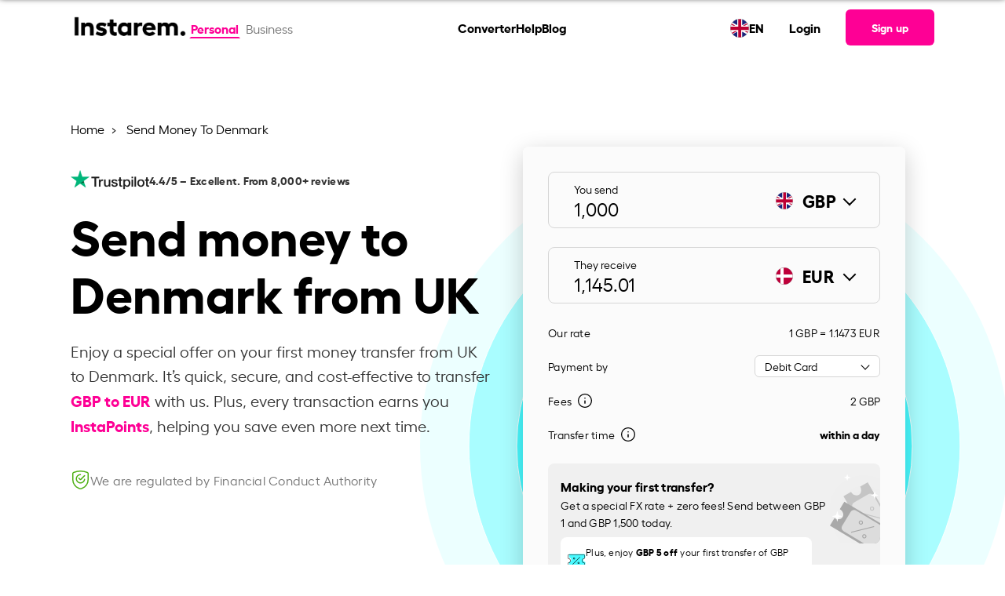

--- FILE ---
content_type: text/html; charset=UTF-8
request_url: https://sandbox.instarem.com/en-gb/send-money-to-denmark/
body_size: 64643
content:
<!DOCTYPE html>
<html dir="ltr" lang="en" prefix="og: https://ogp.me/ns#">
<head>
	<meta charset="UTF-8">
	<meta name="viewport" content="width=device-width, initial-scale=1, user-scalable=yes">
	<link rel="preload" href="/wp-content/themes/wade-child/assets/fonts/hellix-regular-webfont.woff2" as="font" type="font/woff2" crossorigin="anonymous">
	<link rel="preload" href="/wp-content/themes/wade-child/assets/fonts/hellix-bold-webfont.woff2" as="font" type="font/woff2" crossorigin="anonymous">
	<title>Send Money to Denmark from UK | Fast Online Transfers to Denmark</title>
        <link rel="alternate" hreflang="en-at" href="https://sandbox.instarem.com/en-at/send-money-to-denmark/" />
                <link rel="alternate" hreflang="en-au" href="https://sandbox.instarem.com/en-au/send-money-to-denmark/" />
                <link rel="alternate" hreflang="en-ca" href="https://sandbox.instarem.com/en-ca/send-money-to-denmark/" />
                <link rel="alternate" hreflang="en-de" href="https://sandbox.instarem.com/en-de/send-money-to-denmark/" />
                <link rel="alternate" hreflang="en-fr" href="https://sandbox.instarem.com/en-fr/send-money-to-denmark/" />
                <link rel="alternate" hreflang="en-gb" href="https://sandbox.instarem.com/en-gb/send-money-to-denmark/" />
                <link rel="alternate" hreflang="en-hk" href="https://sandbox.instarem.com/en-hk/send-money-to-denmark/" />
                <link rel="alternate" hreflang="en-ie" href="https://sandbox.instarem.com/en-ie/send-money-to-denmark/" />
                <link rel="alternate" hreflang="en-in" href="https://sandbox.instarem.com/en-in/send-money-to-denmark/" />
                <link rel="alternate" hreflang="en-jp" href="https://sandbox.instarem.com/en-jp/send-money-to-denmark/" />
                <link rel="alternate" hreflang="en-nl" href="https://sandbox.instarem.com/en-nl/send-money-to-denmark/" />
                <link rel="alternate" hreflang="en-my" href="https://sandbox.instarem.com/en-my/send-money-to-denmark/" />
                <link rel="alternate" hreflang="en-sg" href="https://sandbox.instarem.com/en-sg/send-money-to-denmark/" />
                <link rel="alternate" hreflang="en-us" href="https://sandbox.instarem.com/en-us/send-money-to-denmark/" />
                    <link rel="alternate" hreflang="x-default" href="https://sandbox.instarem.com/en/send-money-to-denmark/" />
            			<link rel="dns-prefetch" href="https://www.googletagmanager.com/" >
			<link rel="preconnect" href="https://www.googletagmanager.com/" />
						<link rel="dns-prefetch" href="https://websdk.appsflyer.com" >
			<link rel="preconnect" href="https://websdk.appsflyer.com" />
						<link rel="dns-prefetch" href="https://cdn-cookieyes.com" >
			<link rel="preconnect" href="https://cdn-cookieyes.com" />
			<link rel="alternate" type="application/json" href="https://sandbox.instarem.com/service-info/" />

		<!-- All in One SEO Pro 4.5.5 - aioseo.com -->
		<meta name="description" content="Sending money to Denmark from UK? Instarem offers easy and fast transfers—convert and send GBP to EUR quickly and securely." />
		<meta name="robots" content="noindex, nofollow, max-image-preview:large" />
		<meta name="google-site-verification" content="9GrFrHoZL8OWoiiEie_7B5AGB7Dpaa42CvVWVivT5zg" />
		<link rel="canonical" href="https://sandbox.instarem.com/en-gb/send-money-to-denmark/" />
		<meta name="generator" content="All in One SEO Pro (AIOSEO) 4.5.5" />
		<meta property="og:locale" content="en_US" />
		<meta property="og:site_name" content="Instarem | International money transfers" />
		<meta property="og:type" content="article" />
		<meta property="og:title" content="Send Money to Denmark from UK | Fast Online Transfers to Denmark" />
		<meta property="og:description" content="Sending money to Denmark from UK? Instarem offers easy and fast transfers—convert and send GBP to EUR quickly and securely." />
		<meta property="og:url" content="https://sandbox.instarem.com/en-gb/send-money-to-denmark/" />
		<meta property="og:image" content="https://www.instarem.com/wp-content/uploads/2022/12/Instarem-og-image.jpg" />
		<meta property="og:image:secure_url" content="https://www.instarem.com/wp-content/uploads/2022/12/Instarem-og-image.jpg" />
		<meta property="article:published_time" content="2022-12-10T05:19:19+00:00" />
		<meta property="article:modified_time" content="2024-09-26T08:46:54+00:00" />
		<meta property="article:publisher" content="https://www.facebook.com/GetInstarem/" />
		<meta name="twitter:card" content="summary_large_image" />
		<meta name="twitter:site" content="@getinstarem" />
		<meta name="twitter:title" content="Send Money to Denmark from UK | Fast Online Transfers to Denmark" />
		<meta name="twitter:description" content="Sending money to Denmark from UK? Instarem offers easy and fast transfers—convert and send GBP to EUR quickly and securely." />
		<meta name="twitter:creator" content="@getinstarem" />
		<meta name="twitter:image" content="https://www.instarem.com/wp-content/uploads/2022/12/Instarem-og-image.jpg" />
		<!-- All in One SEO Pro -->

<link rel="alternate" type="application/rss+xml" title="Instarem &raquo; Feed" href="https://sandbox.instarem.com/feed/" />
<link rel="alternate" type="application/rss+xml" title="Instarem &raquo; Comments Feed" href="https://sandbox.instarem.com/comments/feed/" />
<link rel='stylesheet' id='wade-main-css' href='https://sandbox.instarem.com/wp-content/themes/wade-child/assets/css/main.css?ver=20251112v2' type='text/css' media='all' />
<style id='wade-main-inline-css' type='text/css'>
#qodef-page-footer-top-area-inner { padding-top: 100px;padding-bottom: 35px;padding-left: 0px !important;padding-right: 0px !important;}#qodef-page-footer-bottom-area-inner { padding-left: 0px !important;padding-right: 0px !important;}#qodef-page-header .qodef-header-logo-link { height: 50px;}
</style>
<link rel='stylesheet' id='elementor-frontend-css' href='https://sandbox.instarem.com/wp-content/plugins/elementor/assets/css/frontend-lite.min.css?ver=3.19.0' type='text/css' media='all' />
<link rel="EditURI" type="application/rsd+xml" title="RSD" href="https://sandbox.instarem.com/xmlrpc.php?rsd" />
<meta name="generator" content="WordPress 6.4.3" />
<link rel='shortlink' href='https://sandbox.instarem.com/?p=12479' />
<link rel="icon" href="https://sandbox.instarem.com/wp-content/uploads/2022/12/favicon-32x32-1.png" sizes="32x32" />
<link rel="icon" href="https://sandbox.instarem.com/wp-content/uploads/2022/12/favicon-32x32-1.png" sizes="192x192" />
<link rel="apple-touch-icon" href="https://sandbox.instarem.com/wp-content/uploads/2022/12/favicon-32x32-1.png" />
<meta name="msapplication-TileImage" content="https://sandbox.instarem.com/wp-content/uploads/2022/12/favicon-32x32-1.png" />
		<style type="text/css" id="wp-custom-css">
			p {margin-bottom: 0 !important;margin-top: 0 !important;}ul {margin-bottom: 0 !important;}ol {margin-bottom: 0 !important;}.hide-me{display: none !important;}@media only screen and (min-device-width: 1024px) and (max-device-width: 1366px) and (-webkit-min-device-pixel-ratio: 2) {.intro-text p, .qodef-section-title>p.qodef-m-text {font-size: 18px !important;}}#menu-main-menu,#menu-main-menu-1{gap:1.5rem !important;z-index:10000;}@media only screen and (min-width: 900px) {.qodef-header-navigation>ul>li:first-child {margin-left: 3rem;}}[data-area="qodef-main-sidebar"] a,[data-area="qodef-main-sidebar"] li {font-size: 16px !important;}ol, ul {list-style-position: outside;padding-left: 20px;font-family: hellixregular;}li {line-height: 26px;}#sidebar a:hover {color: #fe0095;}.topics-sidebar code {background-color: transparent;white-space: normal;}.topics-sidebar-wrapper h4 {margin-left: 25px !important;}.topics-sidebar-wrapper ul {font-family: hellixregular;font-size: 16px;line-height: 1.5rem;color: #000000;}.topics-sidebar-wrapper li {margin: 5px !important;list-style-type: disc;margin-left: 45px !important;}.topics-sidebar-wrapper a {color: #000000;text-decoration: underline;}.elementor-sticky--active {margin-top: 100px !important;margin-bottom: 100px !important;transition: margin .2s ease;}.side-bar-scroll {height: 450px;overflow-y: scroll;}.side-bar-scroll::-webkit-scrollbar-track {-webkit-box-shadow: inset 0 0 6px rgba(0, 0, 0, 0.3);border-radius: 10px;background-color: #F5F5F5;}.side-bar-scroll::-webkit-scrollbar {width: 7px;background-color: #F5F5F5;}.side-bar-scroll::-webkit-scrollbar-thumb {border-radius: 10px;-webkit-box-shadow: inset 0 0 6px rgba(0, 0, 0, .3);background-color: #cccccc;}.accor-generic {border-bottom: 1px solid #ebebeb;}.accor-generic .ui-accordion-header {border-top: 1px solid #ebebeb;margin-top: 0 !important;}.accor-benefit .ui-accordion-header {border: 1px solid #ebebeb;border-radius: 12px;}.accor-benefit .ui-accordion-header {border: 1px solid #ebebeb;border-radius: 12px;}.accor-benefit .ui-accordion-header-active {border: 1px solid #FE0095;border-radius: 12px;border-bottom-color: transparent;border-bottom-left-radius: 0;border-bottom-right-radius: 0;transition-delay: 0s,0s;}.accor-benefit .ui-accordion-content-active {border: 1px solid #FE0095;border-radius: 12px;border-top: 0;border-top-left-radius: 0;border-top-right-radius: 0;transition-delay: 0s,0s;}.accor-steps .ui-accordion-header {border: 1px solid #ebebeb;border-radius: 12px;transition: all .2s ease,border-color .2s .3s;}.accor-steps .ui-accordion-header-active {border-color: #FE0095;border-bottom-color: transparent;border-bottom-left-radius: 0;border-bottom-right-radius: 0;transition-delay: 0s,0s;}.accor-steps .ui-accordion-content-active {border: 1px solid #FE0095;border-radius: 12px;border-top: 0;border-top-left-radius: 0;border-top-right-radius: 0;transition-delay: 0s,0s;}.accor-steps .ui-accordion-header .qodef-e-title {padding-left: 40px;}.accor-steps .ui-accordion-header .qodef-e-title:before{position: absolute;color: #FE0095;font-size: 30px;padding-right: 20px;margin-left: -45px;top: 32%;}.accor-steps .ui-accordion-header:nth-child(1) .qodef-e-title:before{content: "01";}.accor-steps .ui-accordion-header:nth-child(3) .qodef-e-title:before{content: "02";}.accor-steps .ui-accordion-header:nth-child(5) .qodef-e-title:before{content: "03";}.accor-steps .ui-accordion-header:nth-child(7) .qodef-e-title:before{content: "04";}.accor-steps .ui-accordion-header:nth-child(9) .qodef-e-title:before{content: "05";}.accor-steps .ui-accordion-header:nth-child(11) .qodef-e-title:before{content: "06";}.accor-steps .ui-accordion-header:nth-child(13) .qodef-e-title:before{content: "07";}.accor-steps .ui-accordion-header:nth-child(15) .qodef-e-title:before{content: "08";}.accor-steps .ui-accordion-header:nth-child(17) .qodef-e-title:before{content: "09";}.accor-steps .ui-accordion-header:nth-child(19) .qodef-e-title:before{content: "10";}.accor-steps .ui-accordion-header:nth-child(21) .qodef-e-title:before{content: "11";}.accor-steps .ui-accordion-header:nth-child(23) .qodef-e-title:before{content: "12";}.img-card h4 {font-family: hellixbold !important;margin-top: 10px;}.img-card p {font-family: hellixregular !important;}.custom-icon-text h4 {font-family: hellixbold !important;}.custom-icon-text p {font-family: hellixregular !important;}.semi-circle-our-story {left: unset !important;right: -100% !important;}@media only screen and (min-width: 1168px) {.semi-circle-our-story {top: -45% !important;}}@media screen and (max-width:1024px) {.semi-circle-our-story {top: -25% !important;}}@media screen and (max-width:768px) {.semi-circle-our-story {width: 500px !important;--spacer-size: 500px !important;top: -25% !important;right: -100% !important;}}.e-hotspot__button {background-color: transparent !important;}.e-hotspot__tooltip p {margin-top: 0;color: #1d1d1d;font-family: hellixbold;}.custom-icon-title {border-bottom: 1px solid #D8D8D8;padding: 24px;}h4.elementor-image-box-title {font-family: hellixbold !important;}.slider-custom img {width: 350px;}.slider-custom .elementor-swiper-button {top: 95% !important;}.slider-custom .elementor-swiper-button-prev {left: 40% !important;}.slider-custom .elementor-swiper-button-next {left: 52%;right: unset;}@media screen and (max-width:1024px) {.slider-custom .elementor-swiper-button-prev {left: 34%;}.slider-custom .elementor-swiper-button-next {left: 50%;}}@media only screen and (min-device-width : 740px) and (max-device-width : 768px) {.mobile-text-center h3 {text-align: right !important;}}@media only screen and (min-device-width : 740px) and (max-device-width : 750px) {.elementor .elementor-hidden-mobile {display: block !important;}.slider-custom .elementor-swiper-button-prev {left: 40%;}.slider-custom .elementor-swiper-button-next {left: 52%;}.mobile-text-center h3 {text-align: center !important;}}.custom-icon-text .card-points-circle div {height: 200px;}.custom-icon-text .card-points-circle p {line-height: 180px;font-family: "hellixbold" !important;}.chatbot-click-event {cursor:pointer;}.cta-textlinks a {font-family: "hellixbold";color: #fe0095 !important;}.elementor-icon-box-title, .elementor-icon-box-title a {font-family: "hellixbold" !important;}.articles-carousel .article-carousel__item-description {margin-top: 10px;}.elementor-widget-image-carousel .swiper-container {position: static }.elementor-widget-image-carousel .swiper-container .swiper-slide figure {line-height: inherit }.elementor-widget-image-carousel .swiper-slide {text-align: center }.elementor-image-carousel-wrapper:not(.swiper-container-initialized) .swiper-slide {max-width: calc(100% / var(--e-image-carousel-slides-to-show, 3)) }.eupopup-container{background-color:#1e1e24!important;opacity:0.95;}.eupopup-head{font-size:14px!important;}.eupopup-body{font-size:13px!important;color:#fff!important;}.eupopup-closebutton{display:none;}.instarem-selector-country-in footer#qodef-page-footer #qodef-page-footer-bottom-area .qodef-grid-inner .footer-bottom-area-left{width:100%!important;}/*.instarem-selector-country-in footer#qodef-page-footer #qodef-page-footer-bottom-area .qodef-grid-inner .footer-bottom-area-right{display:none!important;}*/.widget-calculator__disclaimer{margin-top:1rem;}.faq-ss-img{width:100%!important;max-width:450px!important;}.tb-colspan-coupon-code .custom-table table{border-radius:0;}.tb-colspan-coupon-code .custom-table table th, .tb-colspan-coupon-code .custom-table table td{border:1px solid #02010110;vertical-align:middle;}.mobile-header-right{display:flex;align-items:center;}.tb-colspan-coupon-code .custom-table table{border-radius:0;}.tb-colspan-coupon-code .custom-table table th, .tb-colspan-coupon-code .custom-table table td{border:1px solid #02010110;vertical-align:middle;}.currency-selector__table .currency-selector__table-content-item:not(.show), .country-selector__table .country-selector__table-content-item:not(.show){display: none;}
.fadeInLeft,
.fadeInRight,
.fadeInUp {
    animation-name: none !important;
}
.post-template-press-release .qodef-e-content .elementor-widget-container span u {
	text-decoration:none !important;
	
}
.accor-table-wrapper a,
.post-template-press-release .qodef-e-content a span,
.post-template-press-release .qodef-e-content a span b,
.post-template-press-release .qodef-e-content a, .organization-detail a{
	color:#fe0095 !important;
}
.elementor-widget-text-editor p>a:hover{
	color:#fe0095 !important;
}
@media screen and (max-width:768px) {
	:not(.dynamic_currency_table) > table {    
		overflow: auto;
    display: block;
	}
	#qodef-page-outer .instarem-currency-calculator.higher-z-index{
		z-index:1!important;
	}
}

.widget-calculator__promo br{
	display:none;
}
.instarem-why-to-send-money .elementor-icon-box-wrapper{
	text-align:center;
}
.full-width,
.instarem-full-stretch{
	 left: 50%;
	margin-left: -50vw;
	margin-right: -50vw;
	max-width: 100vw !important;
	position: relative ;
	right: 50%;
	width: 100vw;
}

        @media screen and (max-width: 1200px){#qodef-page-outer section:first-of-type, #qodef-page-outer section.main-masthead, #qodef-page-outer .higher-z-index, #qodef-page-outer .elementor-hidden-tablet.elementor-hidden-mobile {

          z-index: 1 !important;
        }
}
.sme-page .blog-carousel__nav-left:hover::after,.sme-page .blog-carousel__nav-right:hover::after {
    border-color: #004288!important;
}
.sme-page .breadcrumb a:hover {
    color: #004288!important;
}
.qodef-mobile-header-widget-area-one .qodef-button.qodef-size--small {
	font-size: 16px !important;
} 


#qodef-page-outer section:first-of-type {
	z-index:99;
} 
#qodef-page-outer .higher-z-index{
	z-index:101 !important;
}


.page-template-sme-page-template.page-graphics a.qodef-button.qodef-button--normal.qodef-html--link{
    color: #ffffff !important;
}

.page-template-sme-page-template a.qodef-button.qodef-button--normal.qodef-html--link{
    color: #000000 !important;
}

.page-template-sme-page-template.page-graphics .qodef-svg--mobile-menu-opener path{
    fill: var(--qode-header-light-color) !important;
}

.page-template-sme-page-template .qodef-svg--mobile-menu-opener path{
    fill: #000000 !important;
}

body.qodef-header--sticky-display.page-template-sme-page-template.page-graphics .qodef-header-sticky-inner.qodef-content-grid a.qodef-button.qodef-button--normal.qodef-html--link {
	color:#000000 !important;
}


[data-af-custom-fonts="af-creatives-text"] {
    font-family: 'hellixbold' !important;
}

body.admin-bar:has(.menupop.hover) header#qodef-page-header {
    z-index: auto !important;
}
		</style>
						<link rel="preload" href="/wp-includes/js/jquery/jquery.min.js"  as="script" />
						<link rel="preload" href="https://sandbox.instarem.com/wp-content/themes/wade-child/assets/js/main.min.js?ver=20251112v2"  as="script" />
			</head>
<body class="page-template-default page page-id-12479 page-child parent-pageid-7676 wp-custom-logo qode-framework-1.1.9 qodef-qi--no-touch qi-addons-for-elementor-1.6.7  qodef-header--standard qodef-header-appearance--sticky qodef-mobile-header--side-area qodef-drop-down-second--full-width qodef-drop-down-second--default wade-core-1.0 eupopup eupopup-bottom instarem-selector-country-gb wade-child-1.0 wade-1.0 qodef-content-grid-1300 qodef-header-standard--center qodef-search--covers-header elementor-default elementor-kit-6 elementor-page elementor-page-12479" itemscope itemtype="https://schema.org/WebPage" data-page-name="Send Money To {country}">
	        <script>
            //Immediately Invoked Function Expressions function 
            (function(){
                const urlParams = new URLSearchParams(window.location.search);
                const deviceSource = urlParams.get('device_source');
                if (deviceSource === 'instarem_app') {
                    document.body.classList.add('hidden-header-footer','device_source_instarem_app');
                }
                //show and hide x-default banner based on condition.
                            })()
		</script>
        			<input type="hidden" class="current-country" value="GB" />
					<input type="hidden" class="section-country" value="DE" />
		<input type="hidden" class="user-based-country" value="" />
		
		        <script type="application/ld+json">
            {"@context":"https:\/\/schema.org","@type":"MoneyTransfer","name":"Instarem - Send Money to Denmark","url":"https:\/\/sandbox.instarem.com\/en-gb\/send-money-to-denmark\/","provider":{"@type":"FinancialService","name":"Instarem","url":"https:\/\/sandbox.instarem.com\/en-gb\/"},"fromLocation":{"@type":"Country","name":"United Kingdom"},"toLocation":{"@type":"Country","name":"Denmark"}}        </script>
                <script type="application/ld+json">
            {"@context":"https:\/\/schema.org","@type":"SoftwareApplication","name":"Instarem","description":"Fast international money transfers","aggregateRating":{"@type":"AggregateRating","ratingValue":"4.4","ratingCount":"8018"},"applicationCategory":"FinanceApplication","offers":{"@type":"Offer","price":"0","priceCurrency":"Free"},"operatingSystem":"Android, iOS","potentialAction":{"@type":"SearchAction","target":"https:\/\/sandbox.instarem.com\/service-info\/"}}        </script>
        <a class="skip-link screen-reader-text" href="#qodef-page-content">Skip to the content</a>	<div id="qodef-page-wrapper" class="">
				<!-- Desktop Header -->
		<header id="qodef-page-header" role="banner">
						            <div id="qodef-page-header-inner" class="qodef-content-grid">
                        <div class="qodef-page-header-left">
            <div class="qodef-header-wrapper">
				<!-- Render the logo -->
                <div class="qodef-header-logo">
                    		<a itemprop="url" class="qodef-header-logo-link" href="/en-gb/" rel="home">
			<img width="2213" height="733" src="https://sandbox.instarem.com/wp-content/uploads/2022/12/instarem-logo.png" class="qodef-header-logo-image qodef--main" alt="Instarem logo" itemprop="logo" loading="eager" decoding="async" srcset="https://sandbox.instarem.com/wp-content/uploads/2022/12/instarem-logo.png 2213w, https://sandbox.instarem.com/wp-content/uploads/2022/12/instarem-logo-300x99.png 300w, https://sandbox.instarem.com/wp-content/uploads/2022/12/instarem-logo-1024x339.png 1024w, https://sandbox.instarem.com/wp-content/uploads/2022/12/instarem-logo-768x254.png 768w, https://sandbox.instarem.com/wp-content/uploads/2022/12/instarem-logo-1536x509.png 1536w, https://sandbox.instarem.com/wp-content/uploads/2022/12/instarem-logo-2048x678.png 2048w" sizes="(max-width: 2213px) 100vw, 2213px" />		</a>
		                </div>
				<!-- Render the toggle account section -->
                		<!-- Toggle Account Section -->
		<div class="toggle-account">
							<a href="/en-gb/" class="t-button active">
					Personal
				</a>
								<a href="/en-gb/business/" class="t-button ">
					Business				</a>
									
		</div>
		            </div>
        </div>
		<!-- Render the navigation menu -->
        <nav  role="navigation" aria-label="Top Menu">
					<nav role="navigation" aria-label="Main Menu">
			<ul id="menu-main-menu" class="menu">
									<li class="menu-item menu-item-29295">
						<a  href="https://sandbox.instarem.com/en-gb/currency-conversion/">
							Converter						</a>
					</li>
									<li class="menu-item menu-item-18934">
						<a  href="/help-personal/">
							Help						</a>
					</li>
									<li class="menu-item menu-item-12262">
						<a  href="/blog/">
							Blog						</a>
					</li>
							</ul>     
		</nav>
				</nav>

		<div class="qodef-page-header-right">
			<!--Calling reglang header section-->
			        <div class="rls-header">
            <div class="rls-header-container">
                <div class="rls-header-current-country-flag">
                    <img src="/wp-content/themes/wade-child/assets/img/flags/unitedkingdom.svg" alt="flag image" loading="lazy" decoding="async" width="24px" height="24px">
                </div>
                <div class="rls-header-current-language-code">
                    <div class="rls-current-language">EN</div>
                </div>
            </div>
        </div>
    				<ul>
					<li>
						<a  href="/signin" target="_self">
							Login						</a>
					</li>
				</ul>
				        <!-- Signup Button -->
        <a class="qodef-shortcode qodef-m qodef-button qodef-html--link qodef-size--small qodef-layout--filled" href="/signup" target="_self">
			<span class="qodef-m-text">
                Sign up            </span>
		</a>
                </div>
		            </div>
            <div class="qodef-header-sticky qodef-custom-header-layout qodef-appearance--down">
								                <div class="qodef-header-sticky-inner qodef-content-grid">
                            <div class="qodef-page-header-left">
            <div class="qodef-header-wrapper">
				<!-- Render the logo -->
                <div class="qodef-header-logo">
                    		<a itemprop="url" class="qodef-header-logo-link" href="/en-gb/" rel="home">
			<img width="2213" height="733" src="https://sandbox.instarem.com/wp-content/uploads/2022/12/instarem-logo.png" class="qodef-header-logo-image qodef--main" alt="Instarem logo" itemprop="logo" loading="eager" decoding="async" srcset="https://sandbox.instarem.com/wp-content/uploads/2022/12/instarem-logo.png 2213w, https://sandbox.instarem.com/wp-content/uploads/2022/12/instarem-logo-300x99.png 300w, https://sandbox.instarem.com/wp-content/uploads/2022/12/instarem-logo-1024x339.png 1024w, https://sandbox.instarem.com/wp-content/uploads/2022/12/instarem-logo-768x254.png 768w, https://sandbox.instarem.com/wp-content/uploads/2022/12/instarem-logo-1536x509.png 1536w, https://sandbox.instarem.com/wp-content/uploads/2022/12/instarem-logo-2048x678.png 2048w" sizes="(max-width: 2213px) 100vw, 2213px" />		</a>
		                </div>
				<!-- Render the toggle account section -->
                		<!-- Toggle Account Section -->
		<div class="toggle-account">
							<a href="/en-gb/" class="t-button active">
					Personal
				</a>
								<a href="/en-gb/business/" class="t-button ">
					Business				</a>
									
		</div>
		            </div>
        </div>
		<!-- Render the navigation menu -->
        <nav  role="navigation" aria-label="Top Menu">
					<nav role="navigation" aria-label="Main Menu">
			<ul id="menu-main-menu" class="menu">
									<li class="menu-item menu-item-29295">
						<a  href="https://sandbox.instarem.com/en-gb/currency-conversion/">
							Converter						</a>
					</li>
									<li class="menu-item menu-item-18934">
						<a  href="/help-personal/">
							Help						</a>
					</li>
									<li class="menu-item menu-item-12262">
						<a  href="/blog/">
							Blog						</a>
					</li>
							</ul>     
		</nav>
				</nav>

		<div class="qodef-page-header-right">
			<!--Calling reglang header section-->
			        <div class="rls-header">
            <div class="rls-header-container">
                <div class="rls-header-current-country-flag">
                    <img src="/wp-content/themes/wade-child/assets/img/flags/unitedkingdom.svg" alt="flag image" loading="lazy" decoding="async" width="24px" height="24px">
                </div>
                <div class="rls-header-current-language-code">
                    <div class="rls-current-language">EN</div>
                </div>
            </div>
        </div>
    				<ul>
					<li>
						<a  href="/signin" target="_self">
							Login						</a>
					</li>
				</ul>
				        <!-- Signup Button -->
        <a class="qodef-shortcode qodef-m qodef-button qodef-html--link qodef-size--small qodef-layout--filled" href="/signup" target="_self">
			<span class="qodef-m-text">
                Sign up            </span>
		</a>
                </div>
		                </div>
            </div>
        </header>
		<!-- Mobile Header -->
        <header id="qodef-page-mobile-header" role="banner">
						            		<div id="qodef-page-mobile-header-inner">
			<!-- Logo -->
            		<a itemprop="url" class="qodef-mobile-header-logo-link qodef-height--not-set" href="/en-gb/" rel="home">
			<img width="2213" height="733" src="https://sandbox.instarem.com/wp-content/uploads/2022/12/instarem-logo.png" class="qodef-header-logo-image qodef--main" alt="Instarem logo" itemprop="logo" loading="eager" decoding="async" srcset="https://sandbox.instarem.com/wp-content/uploads/2022/12/instarem-logo.png 2213w, https://sandbox.instarem.com/wp-content/uploads/2022/12/instarem-logo-300x99.png 300w, https://sandbox.instarem.com/wp-content/uploads/2022/12/instarem-logo-1024x339.png 1024w, https://sandbox.instarem.com/wp-content/uploads/2022/12/instarem-logo-768x254.png 768w, https://sandbox.instarem.com/wp-content/uploads/2022/12/instarem-logo-1536x509.png 1536w, https://sandbox.instarem.com/wp-content/uploads/2022/12/instarem-logo-2048x678.png 2048w" sizes="(max-width: 2213px) 100vw, 2213px" />		</a>
					 <!-- Sign-up Link -->
			<div class="mobile-header-right">
				        <!-- Signup Button -->
        <a class="qodef-shortcode qodef-m qodef-button qodef-html--link qodef-size--small qodef-layout--filled" href="/signup" target="_self">
			<span class="qodef-m-text">
                Sign up            </span>
		</a>
        				 <!-- Mobile Navigation Opener -->
				<span class="qodef-side-area-mobile-header-opener" >
					<svg class="qodef-svg--mobile-menu-opener qodef--initial" xmlns="http://www.w3.org/2000/svg" width="32" height="32" viewBox="0 0 32 32">
						<g><g>
							<path d="M30.5,17H1.5a1.5,1.5,0,0,1,0-3h29a1.5,1.5,0,0,1,0,3ZM32,6.5A1.5,1.5,0,0,0,30.5,5H1.5a1.5,1.5,0,0,0,0,3h29A1.5,1.5,0,0,0,32,6.5Zm0,18A1.5,1.5,0,0,0,30.5,23H1.5a1.5,1.5,0,0,0,0,3h29A1.5,1.5,0,0,0,32,24.5Z"></path>
						</g></g>
					</svg>
				</span>
			</div>
			<!-- Mobile Header Side Area -->
			<div id="qodef-side-area-mobile-header" class="qodef-m ps ">
				<span class="qodef-opener-icon qodef-m qodef-source--predefined qodef-m-close qodef--opened">
					<span class="qodef-m-icon ">
						<svg class="qodef-svg--predefined-close" xmlns="http://www.w3.org/2000/svg" width="20" height="20" viewBox="0 0 20 20">
							<path d="M8.729,6.984.7-1.07,8.729-9.1a1.16,1.16,0,0,0,0-1.626,1.16,1.16,0,0,0-1.626,0L-.95-2.7l-8.03-8.03a1.16,1.16,0,0,0-1.626,0,1.16,1.16,0,0,0,0,1.626l8.03,8.03-8.03,8.054a1.16,1.16,0,0,0,0,1.626,1.16,1.16,0,0,0,1.626,0L-.95.58,7.1,8.609A1.149,1.149,0,0,0,8.729,6.984Z" transform="translate(10.938 11.058)"></path>
						</svg>
					</span>
				</span>
				<nav class="qodef-m-navigation" role="navigation" aria-label="Mobile Menu">
					<div class="mobile-navigation-content">
						<!-- Toggle Account Section -->
                        		<!-- Toggle Account Section -->
		<div class="toggle-account">
							<a href="/en-gb/" class="t-button active">
					Personal
				</a>
								<a href="/en-gb/business/" class="t-button ">
					Business				</a>
									
		</div>
							</div>
					<!-- Navigation Menu -->
							<nav role="navigation" aria-label="Main Menu">
			<ul id="menu-main-menu" class="menu">
									<li class="menu-item menu-item-29295">
						<a  href="https://sandbox.instarem.com/en-gb/currency-conversion/">
							Converter						</a>
					</li>
									<li class="menu-item menu-item-18934">
						<a  href="/help-personal/">
							Help						</a>
					</li>
									<li class="menu-item menu-item-12262">
						<a  href="/blog/">
							Blog						</a>
					</li>
							</ul>     
		</nav>
						</nav>
				        <div class="rls-header">
            <div class="rls-header-container">
                <div class="rls-header-current-country-flag">
                    <img src="/wp-content/themes/wade-child/assets/img/flags/unitedkingdom.svg" alt="flag image" loading="lazy" decoding="async" width="24px" height="24px">
                </div>
                <div class="rls-header-current-language-code">
                    <div class="rls-current-language">EN</div>
                </div>
            </div>
        </div>
    				<div class="qodef-widget-holder qodef--one">
					<div id="block-70" class="widget widget_block qodef-mobile-header-widget-area-one" data-area="mobile-header">
						<!-- Sign-up/sign-in Link -->
						<p>
							        <!-- Signup Button -->
        <a class="qodef-shortcode qodef-m qodef-button qodef-html--link qodef-size--small qodef-layout--filled" href="/signup" target="_self">
			<span class="qodef-m-text">
                Sign up            </span>
		</a>
                <!-- Login Button -->
        <a class="qodef-shortcode qodef-m qodef-button qodef-html--link qodef-button--secondary" href="/signin" target="_self">
			<span class="qodef-m-text">
                Login            </span>
		</a>
        						</p>
						<!-- App Logos -->
						<div class="app-logos">
							        <div class="">
            <div class="insta-app-logos ">
                <a href="https://apps.apple.com/us/app/instarem-send-money-abroad/id1190075959" class="logo-block appstore">
                    <img loading="lazy" 
                        src="/wp-content/uploads/2024/06/Download_on_the_App_Store_Badge_US-UK_RGB_blk_092917.svg" 
                        alt="app store image" width="120" height="40" loading="lazy" decoding="async"
                    >
                </a>
                <a href="https://play.google.com/store/apps/details?id=com.instarem.mobileapp&hl=en&gl=US" class="logo-block playstore">
                    <img loading="lazy" 
                        src="/wp-content/uploads/2024/06/google-play-badge.svg" 
                        alt="play store image" width="135" height="40" loading="lazy" decoding="async"
                    >
                </a>
            </div>
        </div>
        
        						</div>
					</div>
				</div>
			</div>
		</div>
					<div class='mobilemenu-back-overlay'></div>
        </header>
        		<div id="qodef-page-outer">
						<div id="qodef-page-inner" class="qodef-content-grid">
				<script>
					const instaUpdatePageOffsetVariable = () => {
						document.documentElement.style.setProperty('--qode-page-inner-offset', `${document.getElementById("qodef-page-inner").offsetLeft}px`);
					}
					instaUpdatePageOffsetVariable();
					window.addEventListener("resize", instaUpdatePageOffsetVariable);
				</script>
<main id="qodef-page-content" class="qodef-grid qodef-layout--template " role="main">
	<div class="qodef-grid-inner clear">
		<div class="qodef-grid-item qodef-page-content-section qodef-col--12">
			<div data-elementor-type="wp-page" data-elementor-id="12479" class="elementor elementor-12479" data-elementor-post-type="page">
				<div class="elementor-element elementor-element-e9a6743 template-css-shortcode e-flex e-con-boxed e-con e-parent" data-id="e9a6743" data-element_type="container" data-settings="{&quot;content_width&quot;:&quot;boxed&quot;}" data-core-v316-plus="true">
					<div class="e-con-inner">
				<div class="elementor-element elementor-element-182fc0f elementor-widget elementor-widget-shortcode" data-id="182fc0f" data-element_type="widget" data-widget_type="shortcode.default">
				<div class="elementor-widget-container">
					<div class="elementor-shortcode">				<link rel='stylesheet' id='elementor-post-49060-css' href='https://sandbox.instarem.com/wp-content/uploads/elementor/css/post-49060.css?ver=1758564860' type='text/css' media='all' />
				</div>
				</div>
				</div>
					</div>
				</div>
		<div class="elementor-element elementor-element-c467be0 e-flex e-con-boxed e-con e-parent" data-id="c467be0" data-element_type="container" data-settings="{&quot;content_width&quot;:&quot;boxed&quot;}" data-core-v316-plus="true">
					<div class="e-con-inner">
				<div class="elementor-element elementor-element-49f0e6a insta-page-template elementor-widget elementor-widget-template" data-id="49f0e6a" data-element_type="widget" data-widget_type="template.default">
				<div class="elementor-widget-container">
					<div class="elementor-template">
					<div data-elementor-type="page" data-elementor-id="49060" class="elementor elementor-49060" data-elementor-post-type="elementor_library">
				<div class="elementor-element elementor-element-5afdba6f e-con-full e-flex e-con e-parent" data-id="5afdba6f" data-element_type="container" data-settings="{&quot;content_width&quot;:&quot;full&quot;}" data-core-v316-plus="true">
				<div class="elementor-element elementor-element-43380905 elementor-widget elementor-widget-html" data-id="43380905" data-element_type="widget" data-widget_type="html.default">
				<div class="elementor-widget-container">
			<div class="custom-breadcrumbs">
     <ul class="breadcrumb">
                    <li>
            <a href='/en-gb/'>Home</a>
        </li>
                 
                    <li>Send Money To Denmark</li>
                </ul>
</div>		</div>
				</div>
				</div>
				<section class="elementor-section elementor-top-section elementor-element elementor-element-38d47ae3 elementor-section-full_width qodef-elementor-content-grid main-masthead higher-z-index  elementor-section-height-default elementor-section-height-default" data-id="38d47ae3" data-element_type="section">
						<div class="elementor-container elementor-column-gap-default">
					<div class="elementor-column elementor-col-100 elementor-top-column elementor-element elementor-element-68f9cd35" data-id="68f9cd35" data-element_type="column" data-settings="{&quot;background_background&quot;:&quot;classic&quot;}">
			<div class="elementor-widget-wrap elementor-element-populated">
				<div class="elementor-element elementor-element-7db240e8 e-con-full e-flex e-con e-parent" data-id="7db240e8" data-element_type="container" data-settings="{&quot;content_width&quot;:&quot;full&quot;}" data-core-v316-plus="true">
		<div class="elementor-element elementor-element-4c81e68 e-con-full e-flex e-con e-child" data-id="4c81e68" data-element_type="container" id="banner-main__left" data-settings="{&quot;content_width&quot;:&quot;full&quot;}">
		<div class="elementor-element elementor-element-551e8e3c e-flex e-con-boxed e-con e-child" data-id="551e8e3c" data-element_type="container" data-settings="{&quot;content_width&quot;:&quot;boxed&quot;}">
					<div class="e-con-inner">
				<div class="elementor-element elementor-element-6462c098 elementor-widget elementor-widget-image" data-id="6462c098" data-element_type="widget" data-widget_type="image.default">
				<div class="elementor-widget-container">
			<style>/*! elementor - v3.19.0 - 29-01-2024 */
.elementor-widget-image{text-align:center}.elementor-widget-image a{display:inline-block}.elementor-widget-image a img[src$=".svg"]{width:48px}.elementor-widget-image img{vertical-align:middle;display:inline-block}</style>										<img fetchpriority="high" fetchpriority="high" decoding="async" width="300" height="169" src="https://sandbox.instarem.com/wp-content/uploads/2024/12/Trustpilot-logo-300x169.webp" class="attachment-medium size-medium wp-image-50507" alt="" srcset="https://sandbox.instarem.com/wp-content/uploads/2024/12/Trustpilot-logo-300x169.webp 300w, https://sandbox.instarem.com/wp-content/uploads/2024/12/Trustpilot-logo-1024x576.webp 1024w, https://sandbox.instarem.com/wp-content/uploads/2024/12/Trustpilot-logo-768x432.webp 768w, https://sandbox.instarem.com/wp-content/uploads/2024/12/Trustpilot-logo-1536x864.webp 1536w, https://sandbox.instarem.com/wp-content/uploads/2024/12/Trustpilot-logo.webp 2048w" sizes="(max-width: 300px) 100vw, 300px" />													</div>
				</div>
				<div class="elementor-element elementor-element-21f5b909 elementor-widget elementor-widget-text-editor" data-id="21f5b909" data-element_type="widget" data-widget_type="text-editor.default">
				<div class="elementor-widget-container">
			<style>/*! elementor - v3.19.0 - 29-01-2024 */
.elementor-widget-text-editor.elementor-drop-cap-view-stacked .elementor-drop-cap{background-color:#69727d;color:#fff}.elementor-widget-text-editor.elementor-drop-cap-view-framed .elementor-drop-cap{color:#69727d;border:3px solid;background-color:transparent}.elementor-widget-text-editor:not(.elementor-drop-cap-view-default) .elementor-drop-cap{margin-top:8px}.elementor-widget-text-editor:not(.elementor-drop-cap-view-default) .elementor-drop-cap-letter{width:1em;height:1em}.elementor-widget-text-editor .elementor-drop-cap{float:left;text-align:center;line-height:1;font-size:50px}.elementor-widget-text-editor .elementor-drop-cap-letter{display:inline-block}</style>				<p><span class="tp_rating" style="display: inline-block; font-size: 14px; line-height: 22px;"><strong>4.4/5 &#8211; Excellent. From 8,000+ reviews</strong></span></p>						</div>
				</div>
					</div>
				</div>
		<div class="elementor-element elementor-element-3d07bc8c e-flex e-con-boxed e-con e-child" data-id="3d07bc8c" data-element_type="container" data-settings="{&quot;content_width&quot;:&quot;boxed&quot;}">
					<div class="e-con-inner">
				<div class="elementor-element elementor-element-211a7ac5 elementor-widget elementor-widget-text-editor" data-id="211a7ac5" data-element_type="widget" data-settings="{&quot;_animation&quot;:&quot;none&quot;}" data-widget_type="text-editor.default">
				<div class="elementor-widget-container">
							<h1>Send money to Denmark from UK</h1>						</div>
				</div>
					</div>
				</div>
		<div data-country="GB" class="instarem-section elementor-element elementor-element-52830590 e-flex e-con-boxed e-con e-child" data-id="52830590" data-element_type="container" data-settings="{&quot;content_width&quot;:&quot;boxed&quot;}">
					<div class="e-con-inner">
				<div class="elementor-element elementor-element-792e721a elementor-widget elementor-widget-text-editor" data-id="792e721a" data-element_type="widget" data-widget_type="text-editor.default">
				<div class="elementor-widget-container">
							<span style="font-family: hellixregular;">Enjoy a special offer on your first money transfer from UK to Denmark. It’s quick, secure, and cost-effective to transfer <a href="/en-gb/currency-conversion/gbp-to-eur/" target="_blank">GBP to EUR</a> with us. Plus, every transaction earns you <a href="/help-personal/instapoints" target="_blank" rel="noopener">InstaPoints</a>, helping you save even more next time.</span>						</div>
				</div>
					</div>
				</div>
		<div class="elementor-element elementor-element-28d97390 e-con-full e-flex e-con e-child" data-id="28d97390" data-element_type="container" data-settings="{&quot;content_width&quot;:&quot;full&quot;}">
		<div class="elementor-element elementor-element-122e756a e-con-full e-flex e-con e-child" data-id="122e756a" data-element_type="container" data-settings="{&quot;content_width&quot;:&quot;full&quot;}">
				<div class="elementor-element elementor-element-4fa796f4 elementor-widget elementor-widget-image" data-id="4fa796f4" data-element_type="widget" data-widget_type="image.default">
				<div class="elementor-widget-container">
													<img decoding="async" width="25" height="24" src="https://sandbox.instarem.com/wp-content/uploads/2024/11/Shield-Check.svg" class="attachment-large size-large wp-image-50048" alt="" />													</div>
				</div>
				</div>
				<div class="elementor-element elementor-element-f454cee elementor-widget elementor-widget-instarem_country_specific_text_editor" data-id="f454cee" data-element_type="widget" data-widget_type="instarem_country_specific_text_editor.default">
				<div class="elementor-widget-container">
			<p>We are regulated by Financial Conduct Authority</p>		</div>
				</div>
				</div>
				</div>
		<div class="elementor-element elementor-element-79822b50 e-flex e-con-boxed e-con e-child" data-id="79822b50" data-element_type="container" data-settings="{&quot;content_width&quot;:&quot;boxed&quot;}">
					<div class="e-con-inner">
				<div class="elementor-element elementor-element-1269cf12 elementor-widget__width-initial elementor-widget elementor-widget-instarem_calculator" data-id="1269cf12" data-element_type="widget" data-widget_type="instarem_calculator.default">
				<div class="elementor-widget-container">
			        <div class="outer-wrapper-calculator">
                        <div class="image-wrapper" style="height: 750px;width: 750px;">
                <svg xmlns="http://www.w3.org/2000/svg" width="750" height="750" viewBox="0 0 838 838" fill="none">
                    <circle cx="419" cy="419" r="419" fill="#48FAFF" fill-opacity="0.1"></circle>
                    <circle cx="419" cy="419" r="349.5" fill="#48FAFF" fill-opacity="0.4" stroke="white"></circle>
                    <circle cx="419" cy="419" r="281.5" fill="#48FAFF" stroke="white"></circle>
                </svg>
            </div>
                    <div class="calculator-inner-wrapper widget-calculator">
                <div class="widget-calculator__wrapper">
                            <div class="widget-calculator__send">
            <div class="widget-calculator__dropdown">
                <div class="widget-calculator__dropdown-main" data-country="united kingdom" data-currency="GBP">
                    <div class="widget-calculator__dropdown-main-left calculator-input-wrapper">
                        <label for="send_amount">You send</label>
                                <div class="text-loader" style="width: 110px;"></div>
                                <input id="send_amount" name="send_amount" class="widget-calculator__currency-input zero-height" type="text" value="1,000" inputmode="decimal" pattern="\d*" placeholder="0" />
                    </div>
                    <div class="widget-calculator__dropdown-main-right widget-calculator__dropdown-trigger">
                        <div class="widget-calculator__dropdown-flag">
                                    <img loading="lazy" loading="lazy" decoding="async" src="/wp-content/themes/wade-child/assets/img/flags/unitedkingdom.svg"
            width="22" height="22" loading="lazy" alt="united kingdom flag" />
                                </div>
                        <div class="widget-calculator__dropdown-country-currency"> GBP</div>
                    </div>
                </div>
                <div class="invalid-feedback">Please enter amount</div>
                <div class="widget-calculator__dropdown-fold">
                    <div class="widget-calculator__search-wrapper">
                        <input placeholder="Search country or currency (i.e. India or INR)" type="text" value=""
                            class="widget-calculator__search" />
                    </div>
                    <div class="widget-calculator__dropdown-fold-inner">
                        <div class="no-result-calculator-search d-none">No result found</div>
                        <div class="widget-calculator__dropdown-fold-label all-currency-label hellix-bold">All currencies</div>
                        <div class="widget-calculator__dropdown-fold-all">
                            <!-- From API -->
                            <div class="widget-calculator__dropdown-fold-item" data-country="united kingdom" data-full-country="united kingdom"
                                data-currency="GBP">
                                <div class="widget-calculator__dropdown-flag">
                                            <img loading="lazy" loading="lazy" decoding="async" src="/wp-content/themes/wade-child/assets/img/flags/unitedkingdom.svg"
            width="22" height="22" loading="lazy" alt="united kingdom flag" />
                                        </div>
                                <div class="widget-calculator__dropdown-country-name">united kingdom</div>
                                <div class="widget-calculator__dropdown-currency-name">GBP</div>
                            </div>
                        </div>
                    </div>
                </div>
            </div>
        </div>
                <div class="widget-calculator__recive">
            <div class="widget-calculator__dropdown">
                <div class="widget-calculator__dropdown-main"
                    data-country="denmark"
                    data-currency="EUR">
                    <div class="widget-calculator__dropdown-main-left calculator-input-wrapper">
                        <label for="receive_amount">They receive</label>
                                <div class="text-loader" style="width: 110px;"></div>
                                <input id="receive_amount" name="receive_amount" class="widget-calculator__currency-input zero-height" type="text" value="" inputmode="decimal" pattern="\d*"  placeholder="0" />
                    </div>
                    <div class="widget-calculator__dropdown-main-right widget-calculator__dropdown-trigger">
                        <div class="widget-calculator__dropdown-flag">
                                    <img loading="lazy" loading="lazy" decoding="async" src="/wp-content/themes/wade-child/assets/img/flags/denmark.svg"
            width="22" height="22" loading="lazy" alt="denmark flag" />
                                </div>
                        <div class="widget-calculator__dropdown-country-currency">
                            EUR                        </div>
                    </div>
                </div>
                <div class="invalid-feedback">Please enter amount</div>
                <div class="widget-calculator__dropdown-fold">
                    <div class="widget-calculator__search-wrapper">
                        <input placeholder="Search country or currency (i.e. India or INR)" type="text" class="widget-calculator__search" />
                    </div>
                    <div class="widget-calculator__dropdown-fold-inner">
                        <div class="no-result-calculator-search d-none">No result found</div>
                        <div class="widget-calculator__dropdown-fold-label hellix-bold popular-currency-label">Popular currencies</div>
                        <div class="widget-calculator__dropdown-fold-inner-popular">
                        </div>
                        <div class="widget-calculator__dropdown-fold-label all-currency-label hellix-bold">All currencies</div>
                        <div class="widget-calculator__dropdown-fold-all">
                            <div class="widget-calculator__dropdown-fold-item" data-country="denmark"
                                data-full-country="denmark" data-currency="EUR">
                                <div class="widget-calculator__dropdown-flag">
                                            <img loading="lazy" loading="lazy" decoding="async" src="/wp-content/themes/wade-child/assets/img/flags/denmark.svg"
            width="22" height="22" loading="lazy" alt="denmark flag" />
                                        </div>
                                <div class="widget-calculator__dropdown-country-name">denmark</div>
                                <div class="widget-calculator__dropdown-currency-name">EUR</div>
                            </div>
                        </div>
                    </div>
                </div>
            </div>
        </div>
                    <div class="widget-calculator__fees">
                                    <div class="widget-calculator__fees-row regular-rate-row" data-label="Our rate">
                            <p>Our rates</p>
                                    <div class="text-loader" style="width: 110px;"></div>
                            </div>
                    <div class="widget-calculator__fees-row discount-rate-row">
                        <p class="tooltip no-m-left">
                            <span class="widget-calculator__fees-row-text">Our rates
                            </span>
                            <span class="discountRates"></span>
                        </p>
                    </div>
                                    <div class="widget-calculator__paymentby">
                        <p>Payment by</p>
                                <div class="text-loader" style="width: 110px;"></div>
                                <div class="dropdown-small d-none custom-dropdown" data-value="">
                            <div class="dropdown-small__main custom-dropdown__main custom-dropdown__trigger">
                                &nbsp;
                            </div>
                            <div class="dropdown-small__fold custom-dropdown__fold">
                                <div class="custom-dropdown__fold-inner">
                                </div>
                            </div>
                        </div>
                    </div>
                                    <div class="widget-calculator__fees-row">
                        <p class="tooltip">
                            <span class="no-m-left fees-title">Fees
                            <span class="tooltip__icon">
                                <span class="tooltip__details">
                                    Fees and exchange rates vary by sending amount, currency, payment method, and receiving country.
                                    Please change these parameters to view the applicable fees.
                                </span>
                            </span>
                            </span>
                         </p>
                         <span class="totalFee">        <div class="text-loader" style="width: 110px;"></div>
        </span>
                    </div>
                                <div class="widget-calculator__fees-row  d-none" id="insta-saved-amount">
                    <span class="no-m-left fees-title">You save</span>
                     <span class="content f-bold">
                                <div class="text-loader" style="width: 110px;"></div>
                            </span>
                </div>
                                    <div class="widget-calculator__fees-row transaction-timeline" id="transaction-timeline">
                        <p class="tooltip">
                            <span class="no-m-left">Transfer time
                                <span class="tooltip__icon">
                                    <span class="tooltip__details">
                                        Estimated transfer time may vary based on the currency selected, payment method, and bank timings.                                    </span>
                                </span>
                            </span>
                        </p>
                        <span class="totalTime f-bold">        <div class="text-loader" style="width: 110px;"></div>
        </span>
                    </div>
                                </div>
                <div class="widget-calculator__promo" id="calculator-promo">
            <div class="promo-inner-wrapper">
                <p class="promo-header">
                    Making your first transfer?                </p>
                <p class="promo-description">
                    <p style="margin-top: 0;">Get a special FX rate + zero fees! Send between GBP 1 and GBP 1,500 today.</p>
<div class="additional-promo"><img decoding="async" src="/wp-content/themes/wade-child/assets/img/icons/icon-discount-promo.svg"><p>Plus, enjoy <b>GBP 5 off</b> your first transfer of GBP 500 or more. Use code <b>WELCOME</b>.</p></div>
<p class="promo_tnc"><a class="css-1rn59kg" title="/promotional-fx-rate-for-first-time-customers-gb/" href="/promotional-fx-rate-for-first-time-customers-gb/" data-testid="link-with-safety" data-renderer-mark="true">T&amp;Cs apply</a></p>                <p>   
            </div>
            <img loading="lazy" loading="lazy" class="ftt-promo-image" width="87" height="105" alt="calculator promo icon" loading="lazy" decoding="async" src="https://sandbox.instarem.com/wp-content/plugins/instarem-extension/assets/images/promo_calc.svg" />
            <img loading="lazy" loading="lazy" class="hvt-promo-image d-none" width="66" height="73" alt="large transfer promo icon" loading="lazy" decoding="async" src="https://sandbox.instarem.com/wp-content/plugins/instarem-extension/assets/images/piggy-bank.svg" />
        </div>
                <div class="widget-calculator__btn-wrapper" id="calculator-cta">
                    <!-- Signup Button -->
        <a class="qodef-shortcode qodef-m qodef-button qodef-html--link qodef-size--small qodef-layout--filled signup-cta" href="/signup" target="_self">
			<span class="qodef-m-text">
                Send money            </span>
		</a>
                </div>
                    <div class="widget-calculator__disclaimer " id="calculator-disclaimer">
                <p>Need to send over 20,000 GBP? Enjoy special discounts. <a href="/en-gb/large-transfers/">Learn more</a></p>
            </div>
                        </div>
            </div>
        </div>
        		</div>
				</div>
					</div>
				</div>
				</div>
					</div>
		</div>
					</div>
		</section>
		<div class="elementor-element elementor-element-67510962 full-width e-flex e-con-boxed e-con e-parent" data-id="67510962" data-element_type="container" data-settings="{&quot;content_width&quot;:&quot;boxed&quot;}" data-core-v316-plus="true">
					<div class="e-con-inner">
		<div class="elementor-element elementor-element-15f7833b full-width e-flex e-con-boxed e-con e-child" data-id="15f7833b" data-element_type="container" data-settings="{&quot;background_background&quot;:&quot;classic&quot;,&quot;shape_divider_top&quot;:&quot;tilt&quot;,&quot;shape_divider_bottom&quot;:&quot;tilt&quot;,&quot;content_width&quot;:&quot;boxed&quot;}">
					<div class="e-con-inner">
				<div class="elementor-shape elementor-shape-top" data-negative="false">
			<svg xmlns="http://www.w3.org/2000/svg" viewBox="0 0 1000 100" preserveAspectRatio="none">
	<path class="elementor-shape-fill" d="M0,6V0h1000v100L0,6z"/>
</svg>		</div>
				<div class="elementor-shape elementor-shape-bottom" data-negative="false">
			<svg xmlns="http://www.w3.org/2000/svg" viewBox="0 0 1000 100" preserveAspectRatio="none">
	<path class="elementor-shape-fill" d="M0,6V0h1000v100L0,6z"/>
</svg>		</div>
				<div class="elementor-element elementor-element-60cb4ec1 elementor-widget__width-initial elementor-widget elementor-widget-heading" data-id="60cb4ec1" data-element_type="widget" data-widget_type="heading.default">
				<div class="elementor-widget-container">
			<style>/*! elementor - v3.19.0 - 29-01-2024 */
.elementor-heading-title{padding:0;margin:0;line-height:1}.elementor-widget-heading .elementor-heading-title[class*=elementor-size-]>a{color:inherit;font-size:inherit;line-height:inherit}.elementor-widget-heading .elementor-heading-title.elementor-size-small{font-size:15px}.elementor-widget-heading .elementor-heading-title.elementor-size-medium{font-size:19px}.elementor-widget-heading .elementor-heading-title.elementor-size-large{font-size:29px}.elementor-widget-heading .elementor-heading-title.elementor-size-xl{font-size:39px}.elementor-widget-heading .elementor-heading-title.elementor-size-xxl{font-size:59px}</style><h2 class="elementor-heading-title elementor-size-default">Stay in control with our transparent pricing</h2>		</div>
				</div>
				<div class="elementor-element elementor-element-39b856d9 elementor-widget__width-initial intro-text elementor-widget elementor-widget-text-editor" data-id="39b856d9" data-element_type="widget" data-widget_type="text-editor.default">
				<div class="elementor-widget-container">
							<span style="font-family: hellixregular;">Our transfer fee is transparent – never hidden, you’ll always see the exchange rate upfront, giving you total control to send money to Denmark from UK at the best rates.</span>						</div>
				</div>
		<div class="elementor-element elementor-element-63b9a1f3 e-flex e-con-boxed e-con e-child" data-id="63b9a1f3" data-element_type="container" data-settings="{&quot;content_width&quot;:&quot;boxed&quot;}">
					<div class="e-con-inner">
		<div class="elementor-element elementor-element-1aac7167 e-flex e-con-boxed e-con e-child" data-id="1aac7167" data-element_type="container" data-settings="{&quot;background_background&quot;:&quot;classic&quot;,&quot;content_width&quot;:&quot;boxed&quot;}">
					<div class="e-con-inner">
				<div class="elementor-element elementor-element-39e98386 elementor-widget elementor-widget-image" data-id="39e98386" data-element_type="widget" data-widget_type="image.default">
				<div class="elementor-widget-container">
													<img decoding="async" width="300" height="300" src="https://sandbox.instarem.com/wp-content/uploads/2025/04/fx-rates-300x300.webp" class="attachment-medium size-medium wp-image-67226" alt="" srcset="https://sandbox.instarem.com/wp-content/uploads/2025/04/fx-rates-300x300.webp 300w, https://sandbox.instarem.com/wp-content/uploads/2025/04/fx-rates-150x150.webp 150w, https://sandbox.instarem.com/wp-content/uploads/2025/04/fx-rates-650x650.webp 650w, https://sandbox.instarem.com/wp-content/uploads/2025/04/fx-rates.webp 750w" sizes="(max-width: 300px) 100vw, 300px" />													</div>
				</div>
				<div class="elementor-element elementor-element-46e000d1 elementor-widget elementor-widget-heading" data-id="46e000d1" data-element_type="widget" data-widget_type="heading.default">
				<div class="elementor-widget-container">
			<h4 class="elementor-heading-title elementor-size-default">Better exchange rates</h4>		</div>
				</div>
				<div class="elementor-element elementor-element-18cefb37 elementor-widget__width-inherit elementor-widget elementor-widget-text-editor" data-id="18cefb37" data-element_type="widget" data-widget_type="text-editor.default">
				<div class="elementor-widget-container">
							<p><span style="white-space-collapse: preserve; font-family: hellixregular;">We provide you with competitive foreign exchange rates, every time.</span></p>						</div>
				</div>
					</div>
				</div>
		<div class="elementor-element elementor-element-254d32e5 e-flex e-con-boxed e-con e-child" data-id="254d32e5" data-element_type="container" data-settings="{&quot;background_background&quot;:&quot;classic&quot;,&quot;content_width&quot;:&quot;boxed&quot;}">
					<div class="e-con-inner">
				<div class="elementor-element elementor-element-60eb82b elementor-widget elementor-widget-image" data-id="60eb82b" data-element_type="widget" data-widget_type="image.default">
				<div class="elementor-widget-container">
													<img loading="lazy" loading="lazy" decoding="async" width="250" height="250" src="https://sandbox.instarem.com/wp-content/uploads/2025/04/low-fees.svg" class="attachment-medium size-medium wp-image-67227" alt="" />													</div>
				</div>
				<div class="elementor-element elementor-element-4acdab72 elementor-widget elementor-widget-heading" data-id="4acdab72" data-element_type="widget" data-widget_type="heading.default">
				<div class="elementor-widget-container">
			<h4 class="elementor-heading-title elementor-size-default"><span data-metadata="<!--(figmeta)eyJmaWxlS2V5IjoiUW81SklXNFNjcmgyMVd3dkRRVU02NyIsInBhc3RlSUQiOjg5NTI1NzE2MSwiZGF0YVR5cGUiOiJzY2VuZSJ9Cg==(/figmeta)-->"></span><span data-buffer="<!--(figma)ZmlnLWtpd2k0AAAAeEcAALW9C5hkSVXgH3FvZj26+jHvFzMDDAiIiPNieIhIVuatquzO1+TNrJ4ZdZKsyltdSWdllnmzerpZ10VEREREQERERP6IiC4iIiIiIiIiIiIiIiIiIsuyLMuyrsuyLPv/nYi4j6zuYff79ls+piPixIkTJ06cOHHiROStP/bqURz3z0SdC/uRUtecbFYbvbBTancU/[base64]/DBmAu4hr6SJLm1vM5GA4LDSazYMIWUKp9vVjjClG5NB1NrtxxFo0C11zChBqjc3TVafHo4Hw/GZ9sFIcBrNxn1Bu0mFalZMvVCwmvJoKgNAqtIsd4VDsrpcamyWQnLeervZbZHx19qluuAVVpvNWlBq9JothNapNhsAi5sMp9kmtyAyJl2sVQ3ZpaBWq7ZCyS4z8A5yNTp1pB2sd2uldq/[base64]/H50eznY70fmZVYabw7u7pXZArYJPN28acdSbZql4HTqTmWF1U/[base64]/XTf2XFdK7VOBkPbcIEV1fVmorMNVzCXFQrlZa6alolF/02YhxNKYnFnatKg0WTqUl2yTpLgsiojykj0SNtc6PUOD0spGqY1au5Kx40E7sOv3WHBPGTnZkR/[base64]/JhQFPQQn7XWcz2ld5tlJdy5dspL+fKd1A+kivfSXklV34C5aO58l2Uj5Wr7XK+9+N2tCcnQ5FMHX+jDVStBpuBjEAnA/[base64]/MLgxIZQqujc2x66HQaqwDUidbgaQ63JTEa1XEQ/aD8/uT6ezwGvLxhjDpbH5uoagEgC9k+tcJIF2yXq1/YXIwW58OB5ZIwS6rnMQzBj27yvysTas/m0XTMVVgVVtmhWCjja3WZj4PZpN2FA+fBelURIYdI5mUD53mPGnWmR6Mt536eZVqKH6Q0FS43OymZHQ4uzCKwsiNnalrh01nHzscAUh0Ge2yusJpBFejUZaNxe8E9RYbrPHzCwkZhDmLUkletN+Q1clugeHob5+105iOaQMDfR/SNRxoNkrcVpO32Eav6e4i6VqReqsomZgY8r5pUJ4cwNDUtVt4sHaI3U2OX+p2ZOcq5EgVDamTB/[base64]/AJYuM7GW150w16q4GOSLlN3Krg3aXaE4mbTnshWyNvBbZgJPpqWWYaUj9kuEm06boucITel9YnOtD+282xHeAO7MGeHTo9tg/1YBASaYnkz76aJXiN4QOrZ48xau5keH/[base64]/XKkxH+iC5M1bLSZ/jH2+Ifv88/Beuy0Pg8JX2Bf7w2ILAzwAP84+/yT8FQCmeTfRpsS149Q+l9Z7pBsF0JwmZ/qjx/W4qCYzICe3tBebkGfr0/mw7PK72wd+utlPXerbeReHu33k7i790mwMLebQIs7t0mwIVWf4pdr44HEe28MwfDgbo/x8WK8uyhg8pz/dFBRBt9YA4gNypvDbE2+nuR0v5Of284ugC+jmXHJyOczeLt6XB/RskXXHge9mlysBdNh9trwzMHU+aCPd4dtBV6igKQ0cQnTPCUvOlmvmm4399mFcy1JWCB2yFWz5Q1kRB3Nr0EgTXRBhlgngKWlxCEyeOVof9GIfKty/39GO3PmrBgzSFVk/SSgtcKODAK6z6AXloSR5+Aq2SLgBjsOtmFHP1WIvc8WxwE+JfzAD4YGcNPaITM5KRYVRaBWZs6jPYgNdw+HQ3P7M7mkIj/yZBSlConiOH2HEpGhyOK2VnWov7MTNQ/6RbnUapU+faWQXGj8cqtUOC+jIrUDJS06IKnC4SLxLFebLYrDdKl0lpb6pcrDWMFjzS6dRnaCu6/BBCPslGLaI5VbHpczgWkJzg+S3pZqWSOIpeXbXoFZzFJrwxt+ar2ponCXC0WgfSa8LQJll9bDk9Leh2TLPDry2UTubwhtD7eQzaIIJLe6Lypm5rthvB3swiF9KFsrCK/h1U65sT98LVaScZxS329LX7FI0J0lvSRnG2k/29ZwxUnfdSGTR+9Yft9TMeWv/Vumz62ZdNvk/Ma6eNqa6tS/vZmy6SPb3dM+h0t2/7W1qmGyOm2GnaL9HZS4fOOdqcm5TtJpfyE0mp7k/Su0uqmlJ9IKnw/adPSefImDJE+ZbV2WubnO0kF76mkgvddpVMbMo6nlU+ac+h3l9fMgnp6uWXKpXK3LXir+BhSLmNVJa2sWfoBoUThZ430dtJ10jtIN+hW+quSCv2TG3Y89LYu/NQ2midFb/CnjWPUqOLBkDZPtp74JNLWydaThM7dJ1tPvpW0fbJ1652kYe1kXdp1CFILfpftVOZlU7wq0tOkwsc99VN1gd/bqBl/8L5G91SH9HvYeYSv7yUNSb9vE4GT3t8KOwLvkQr8Ge1TbSn3260NSbfa3VWZ9+0Qd5x00LF8RJ2GOSntME0yf2c2CcyR7m7a+uGmHfczN08ZfTm72e60SUekt5PuhSEWXKkxqZQnpHeQ7pPeSfr9pE8gnZLeRRqTPpF0RipyOiB9Mum5MMT2K/UAqdA7Tyr0LpAKvWeRCr1/RSr0foBU6P1rUqH3g6RC79+QCr1n6zC8XQj+kC5vGg6fIxkh+cOSEZrPlYwQ/RHJCNXnSUbI/qhkhO7zJSOEf0wyQvkFZAyrPy4ZofxCyQjln5CMUH6RZITyT0pGKL9YMkL5pyQjlF8iGaH8UskI5ZeRMTz/tGSE8sslI5R/RjJC+RWSEco/Kxmh/ErJCOWfk4xQfpVkhPLPS0Yov5rMHUL5FyQjlF8jGaH8i5IRyq+VjFD+/yQjlF8nGaH8S5IRyq+XjFD+ZckI5TeQuVMo/4pkhPIbJSOUf1UyQvnXJCOU/61khPKbJCOUf10yQvnNkhHKvyEZofwWMk8Qyr8pGaH8VskI5d+SjFB+m2SE8m9LRii/XTJC+XckI5TfIRmh/LuSEcrvJHOXUP49yQjld0lGKP++ZITyuyUjlP9AMkL5PZIRyn8oGaH8XskI5T+SjFB+H5knCuU/loxQfr9khPKfSEYof0AyQvlPJSOUPygZofxnkhHKH5KMUP5zyQjlD5N5klD+C8kI5Y9IRij/pWSE8kclI5T/SjJC+WOSEcp/LRmh/HHJCOW/kYxQ/gQZY6L+VjJC+ZOSEcp/Jxmh/CnJCOW/l4xQ/rRkhPI/SEYof0YyQvkfJSOUP6sPR6lw0WZs1+pOpRNXzRNntt7f3xdnSXs708meuHezCf96q6PJltJ668IsipWvbXhMeT73o7tSHotnhx836M/6BndR+ZvDQTRRnpfgxHd0pyNBavXjWRRODqbbkPDiKd4dDoq4g9PthoRy6BAQh/KyeK+lwTOJmii9NBPG8Snj3f5g8kBM1tvFbSHmsIuPidc6iGb94YhcIWK8sTgieK/niElExMbIL8yiPRNMtVWL54ZbHIxhY5lDp8jFdutu+ZV35P9tl9t4Z1OEQX55ayo0x/RM6YhhRnnXmkm6TFk3Xj1DeRPxZmdyOvDPDePhFoLTqkDirqaOq2LMKSBWO3oB2uN4ZzLdU89Ui0MzYy/[base64]/tmD2/f34Yd/pnYEJLtiESRO+TlWai67bzK7d3+3K8iKYxGDotmY6qFRm+F0u+eS6aEuSNOn3mWr3L0/7IRH5NIHALDeBqagT3MduHLp4ZXdjfjdk39MIgvV6K2TX04hbn07PffzCRhfwGrS+zZDZhABQ4XtphMKl0Xq718k5/NNoixrdGRaz29ZFdlHJKZ2dXJ+eh8mqtVyiRe4Ovj87ScDHH56k7LRbVMQePBql8j48mZ+RqwaB0JuVk7M2dnTiaYYnUsj6xN0ziiWm7y/coQd/2/hqtrxhwTDsXDWqGiTf6+sqKBWRyPmqH6aSl56TlZdJiOc9Ji4U1J63iDrzkhbNwsSwW3UihMSeBJQfPSWD5/0ACRw6PdmVgB1cz/DPaoxs5HpRX2CIWO4jVgMO3tbfupO7vJngcIIqEKFPCLIKsUZwxTQgDu5Lk/SELaAQpDM6ebXuKpbOoiqtOnMpbwgbaUylSfsAsUBaS1N1LxpdMOvqClErxNqQoLWIyJ9OolrvaxELuDKfxLJWL9AVD+fLCukweHW9P9vb6DGHV7j5ZWGJL2RXEoBmDTKDRAvq/mHh/cM7Z5oWL7dCiARkjE0Yz9eUCcdtUXdjIpoRvkKBGgkl3sm86/cEsnHN3aauYIaRowPX+lGlzss8zauNDRs+kpRQa0eyBCehuhIhrj/l4FoEq/knHebGlkI2d2yGkpEUVYnW/1uGFva3JyJGPTYF+2e9tPiESCwGPII5sIyG8R2sIi62IyUzIoqfGZ/A8dAMK+8BwNQkUIL31aCybHxJyfU3ylPVBHK2hBevilDCOC2MTqtE4EsOdneZ4dKGN0M/1Rwbbr1jNr+7tHcxkdGZvsnS9eboUnD3zSnEczaoDuGT86Np0CM7btdauIgB0AQJ9KYpCY4dNvjrAQXXt29EOKGdtbUKcpWUqQfQWRbIy+r5ABP0dtGUtzRjc5GC/OsC3Vb6ZIfLvZg1ZSVN4j8ZjkO2DIVF8r1YLSTE01N+viaLmSXnJmp7vLnTUH6w66fBB6jddpyjC/wajiQhE2NXB/w4zZACVB0PCkTigu8GD1Xd2o71vws3aCM3rYNQUPiWhbzxdFdRXTSROh1gqvBwIOAWZSR5iH9RzM5jhtaa4CMpbmElhM8XAQc6GYubCm7GvOFnHTKXGMnYAlcXhqPfHB2yYF8JoxKKNWOeqMIxXJ9OB830ugVCMD7Yk+rnFliWduwEuZLzNa+/H0N65uoAK0eGZlGFSxmjydkwfgecQOycrTFQA+hGhXAydt7yD733K6nVsKhER/vc5O/6NPr47EVmRf6ufrvWYYyKbozsNFEdDfNrpBTEInUnoxgKaADjK6wWM8/5kHI3d+lo8GO+M5Lpabh3zJJeGcTepMpJZtmyXk/b1PkeHxCpuJ1BLVe8fbI2G8S7EpGNhtzPpRP29WsaedOId7sSvciwSu5+odTiTYWe2Skg1d8IH4BTr45DFxOGXz7Ewb4UuTXfz9v8jymwc/VGYm5GkiSVtHzgp79hM9P8q4QTdMicE4zywHfhTttIDOU4UsqNCkSQ9KizE+9OoPwBjMd6dPICsOeSsRkhwILYb9CVLY5MdCy962XTiCkdsY1daOe8yRy+4zLGOHD/[base64]/wzYgfhlLgd0YbuglHbXckHNzZi+w5RLRvbHSFxGwY0hbEjetVnrJC8CL0UvoKL6SKKjnbaVgQ+VLiDIDlUVNRBcbfU7CRoYGSxUbpU3C9uaGQ3GP2bZPGHV42twVeJL2uE4xCL670DRvCAoBx2uJYECZ6RSrBUbyoBQEFbbXzd0H8eUWZHutO3qbdwLwbMuQ8ziWAQN/JD7Y2eHqC4sxFGfOsMai3Mbpn4kjMiMgqfz43BmxM+bwxvxTrFbMuvkqq4hS82AmDqwYfuoxcUwHjqI4LZQXwVibEOEIzVsv7NbZGPASDk9pK56MDmaRc/swctv5Uf2zVkccy5vrrkvlVdd6jSBwl5Cl2unSvSEZXTPHGnn+k5iCu9gkOXMqDxuernp/fLAXYi+YiFjh+jsbQaQittBQlgFe75kDrOLUlRYNX8zj0r4Yy+lYPUkt5yi5hX7EUnOlldjWCg0HOppRdZBj6+wnqJE5KcOqtiToM9np/RaWEYQHsEVMm3ljv6SwcnNePg6W7MLGYQ4l2xERyKWbVWl5ckfCDV27eUognnut7gdra/btXIF7iGZbckX3WGoBO8ieY+jldkrbl7XziQPhtsdkcxUEZpqxiubAfSwQ1yRmRhPrQdmTybZV7uIZw8tyQeAAjObLDDOEe4JK7/RGwIreqNYqveZaz1ZzJdhLfjDACFnt97oaaeiVptspF5zoEGJpfAYpEs1iB8gVveEYH71tDD1F3246Nc6JtD2YDuFQD4bx/qh/wSyGFfHOTdHoPvy3RgcEYFxv+6aAJGmG507EgwZn7UBbpq4djfochXdtg8K+AdoGe5GNvNHETTVZ3KsKzpL1lQr1g9FsKL1H07VhNBps2qlggrZZUMgeZdD5G3mvPGGAcmqp9yUsp9RSoh/ugZIYbBLPWWXfGmFyhcQOF1MLvSBtenOPCRbTDoLxYF+Oi4ghclnZSGED33U/mfwtrtktJy/xlJ82JoOtGLWkFaPJodsVTTNQLK5IPiQn9fjR1UqlZh57YTuNLnMdloDs+6DkyZVtWh9a5ugmBihUXuHlV2GKjRpgwtBixBLUVpunrQViQZWcaNia2/YHMVkruwy9dPMy1+WoKjldGo/dvorFIyAxu2Cxr3eLVWjbxaq56TQvM7z0RaLPNV8vARekkFYV66V70ir2zXuyqkVLMq1dKnNZG7R73LRVu7JYllNzcEQMBGK0zwlWTIlL7nU6yk/50TVyvbVSvWpe6R0zRXcTfNwUTiedn2ChBhkvl9WCDprUkzdxrGAglzNp7NQZ4AoLaJUq7oHllRbg3qtdZUuGK7f5Xd2UxuY++Zpys95CvQ38WsNKMprrLha98vRMpP8aZj+rRS1G/a1Igkd632LKseO1hAIypHrUl3C3RIJEx0Mx6KpgV5JKV5B2a8pLVpJ/SQoEcIzZ13LtIOTIe7OJy/[base64]/FSReVOnN6qdYLVZastS1+bRmywdrxJs9uQtd9P8YtAPwRJ4gY3wrCXil2qtDbm7lndnshrIafMDE/fDMhcIcNgNtBegClF+TFjyEtT8nCYpeSF2BhUK0SR2razRapc9klTLMmCpWcM0h+0kFJuCegeaL+Lo7g8QQXc8PN9JRIcwPM5bHGb3pTWC81MRFhpIndjhmM3Ke6k5H8sMSGoj/0/Y3+3HkVpQnslY4F37+AnJE6qR8nNFi/DEmcjgCApOakFPGlsVKEpqQU8exi171hU1ZgW8Sc/z+S5vlKmpGe8bPfXsPNDprvo1T/+s251/37gkJYmwSFzjbVr9L+vzsH0tqttc1nIQDeNwsjNz23IoVbDxZs1lx2RsRelY+w1ga8PRKMH5ecrWJ04gvwikec4ebiWVDSqp+6rloIM04J8bcVOszA329xNvjPyvamRyCVfsuR4LPVeV+XXP8bgNl2klsIlTtJmS+kn/kMf2bm/yTE604QGrF4WaRsbuGR9E6P8NW+m5+mQyHg25RxpdSPr9JP7VLoFLbJCTAvK8n5sCB84Jw1S8NqlI5WDAv5yA3dkgrXhDWmFCAlnFryQVcjzIwG9MwDl+OKlYNqj/HR0b4ACgoBDgUh+002BgFjGp+bNcjTAssA/lYJYpgf55DiocCezDuXNkq49Bi9XLtP4DfUkOV1NUuHwPShOygm1IVGn1D7CdFFt2zyISgfvZlMgbm5evv5RogHFwMxX4uFbPgpqBzq+rf0UubZAPVP1AviLTmR+04NTo5zTwE1q9wkXY5tX3xfogiUZBPd/J67iTZAvpPkj1Z5OAF2ISA/Ext+XU7Co/ZRb1j/sOycz9X8sByrJmqz+OGMu3M9K/SYhFqUO9As/2arU83+jrGRWRdCXaidVzfP0CHPAcGPnG6uue/nHPjVqk8Catvj8rWlsi88OO7YQpcOyX/tfcbmFakphYO4o5PgZjmRg5BrwgCaERsbENzQB/cp41jBnXSuJgxOrZvn4hYR7ioaVptHqw5Qj9RhpYCyU6pz6p9Vf1HIiA3ae0/pqx7YnLMEkKdgj7SYOabO+qqP7A28u2tLd76hvmMjlkCDghVyd527jKLtA/M+3v78pGgC+0rK45BLKIJ1No8qZ1WV17GGZRT81Yi6URg8/9/Osx6mGXANsGnbRmk5Ujt1TqserhFwEtclfgZXY1dY26Jcnbqk0p5q7FrlOPmIdYtNP4M8lN4Fg9JivZ6u8VCTXY77iY/9Ykb6u+z5ATJXmlVo9NCrbufqdJHQdVr9Lq3xnJE3cY9seEj/b2JuOaxKRwPCX28m/mavGozs8O+hx+M4xnswpTlMqQpRvJOFhheawfymPZzVXklUd5Th4FqyRPFgD/cB4c4oqwBO+LphOqnpuvahzY18j2JfRU/cglKp0OqBlR94truS4zbpA6p340X12Wl8rn1fPzsHTfe5b6Mc0mjxlLiI/VL1nM1E58AIw+47HXtjeo93jiGFFuccxHnoaQVn+RgGvIh/Jfcgw+X2PqJSb192yfhjvWnPPLPj0PMn7MOz31j57MUpctu2aiXwkfi+pPtdSwQY6G22zCh2pf6M8mZwh5DJrjZmcNhxc5Yri0/jOdVHDnOFfzIZ3emav3+urvtZgSofZ+X300UywBxZh3/VzD2upwMMy6/RkD69jLfwE9lbM2LuFGf9Du1DrUIYrXedHhy+Uf9WN7xeMe6mygGcj6+bl3Pwsua7X/KVwZnDU2bdHmLPg7sydDSy5rK55Ky/QqYDkt2MrvirFPhBxWJLWg7yY4mr4nOpoWbOXTB7CHQURPxmpZH8sVLUJpj/MAvF0mqQVVJFuNmzaQSt0VcwCLtCYwY0bf5qnfy/kLTTsWhnXlRUDbdB2bw8EwjWxdlS9blI3YeDPuKc+yuiFftigNCzJmUD1M3ZQrWoS7LYRVpG5RN6cFW9m2ZfNb30eqh2YlWx3u4OJkns+jsqKtv882sCDBeHQeYHG+JzI+Vqw+rfW3ubyt6WWCKbtQ7u2HQBZxR/pdjyZ7kdwjfkPrO/IAi3PG9pwABevOeZDF25V3EKxz1HKyX4t2MKuZ1BHxT+k8QlsEfQjjJRnG6mQ2m+xdgspLD+NcitDLMqSsZihb6j7KzlJG5376ME5ngi9BbYbychMEwelm9cZsEowa8ZuV9jNydChtHQroP8fbmohXw/g2jIcC7BcczHKbgl/jwDLEFPiLDmjGlEJf66BMLucFFF2WzOsdkK6s0jLsX3Yw21UKfoMDS1cp8Fcc0HSVQt/ooKGZXwvG/uaF8qveLlucdSFSmczUzerGS8GtarRi+a2oGBm1qtgDXMFWPtOUZVzsEPBwNl+2KCMDavUHsteAspcvWxQ6BFRmJjA9ZpGqNXXeAE8e2N/ebqgLpmxrK+rD2hQ3UrYdQTr4C1uFMTfeT1bxEVtBKAZ/8KT6S1u0Lgzlj9pyi+0QPyEcPktanVT/NAc2/VcJHsWw9DlblWfcVlXUv3NVu8PRwDVdn07kt2GftzWOLTOFQP/9HNQqAeAvWLAhY+iH0WgH4XzRwpMNnyaqpn6CwxrANu7sNI7uk6k/z6T/pAWbHwM31B/akuPZzRQ9vdfbG44ZdKTeW1B/JJt8UnjfXAvDBTrC0WamWuqvuZgPx+j2en+PtdSfygL7uIcCuWtkOW4bL//HZUHaG91Q7jbSihdmFav0cyazc5i+n9AZKeNLfEarn83BOrTievqVOVAlu6n+OU20kvEZrHvwLDOsFt5CND0XheYaB6Z/i1MIIUnjuxj8NtGUDCS/aV5Rv53xSlBQrqU/r9XbNYsludXtUKU66ndzXUlsanIgs/zOPGa9T4H/jE36PU0hqcmN4F0SJOIeyJTZZZnaUV/uKt+d6yA0z3lDlGxWMk+Axcj8ecZqNSMdq7f6+jNZlZkKJGQik+pdvvrv2l7tGFf8hZ7+oCtL6BNvyN7/vMjTf5vIRoIL0FAv89RXMljAgR/If8kgNUZq4gLqVR73pSnctGbrZR/+rxmU9hb2LxmsjNYxWYbVWL3c0/8zqxOXLL0geaWn/leuimGqV3vqv3r9NIod47zp/+ztoR64jeIgxpha/WyfWMChTz8dVf9ZG2gXfXHGYln9N+bFHFsu8a7trZp99kGrN1mccKBe7KmPeGMWwaHXdm/R6sswP4i4Lt0+W2OTO8C/VK/y1Q97I3xaFPfcMHrA4H7IRwyGOeeq4gFrhu9c8DICk6Glu9HPcb08iCYtVGiLpYbPTywxlrCpIfdBX/3bpC3dxMQUZcl9paC+4j1gAtjy2I9DP0KM1Ac89VM5cNl+SWSR+zELrFgJhAdbs2mUfGjk/Z56qasv97c5NZUgGDNL6s0eCmNrquP9g1l6s/piX/28q5BtnntEFuKrHWRjcg4rZtTqfYQasUanDTzE9p8VuTPqX0JEskAQg2ODC3+LZpqD8nlHrh7N+gMRxUt89TwHC86JDNWLfP2jDtLCs2B3uVCPxgfW4L/S1z/mKg3zoj0N5tBo0Ct89VO+UYL25IHEZMfEGNVbPQPG2B3sjedqfsvW0MCqHI6ihzNtgBb9tGxjBvzbBCvdAseeyfmDid8ZmpcQMkv/5aL6FkuO09Y+Z8YE6Z89AlbuZd6HNOOPBTHcj7Dt08ZENGtF/YhvHqhhtj+o1f/wDEpHIIbKh7X6nzkYYS/2VPU8S6kT7e0TEZMYpLsq+TF/MJQoyB7cIOHqgL3gP3DLIQfA9mQyo/gFV0xEQ6svco9tWtVMjbwxMDz/i6e+lFQ5gmb/+6qn/lMCt01a/YMYm/s1T30ZdWmxuCpDWRaiB1+3ouKQH4wP9tYwHiinerWv/oe1z1TIUJOK1/jqhwigsTGi90dMxno0T+ub77aMWfNQPZ6VbPWqrD670QVpdOzERUCLXI5M8Jg5NYu5ad+qXH4x1KIHMQa1iu2bmqe/2Krr5iEWrbY3ZDy1IQko15O4kq2uz9DgDjpzls0BhIfkyxalucVqnPvS0aPUIw/DLOo9rDIULu9c4nR+y8VQi34vIYcBVwHm00D0px6vHncIZBGfYYUQEuoAFrNZ6G+fB1k89I6YmJmEWLyap6jHz0Ms2tbIKIgEumP1Na2/I1e2GNv2UbfoADF5dWtWtPWDHdQMzY/PEnQyc8hUxRcBLTJm0fQ9WWMOtGIjSosW4ZwdyypSt3qRtAf7AQlmsii/rvULNJIzuilaQN2LdGy8muyLCvepX2BPkZNSuMfS2kU0TOprHB4hlJj4xZZ6vbY9dkQ4cbi5LhkI/rpDZKKYp21CvKHZAr6X3Wo7g8E9RH6T61Aubo3POo3GyeJaYV+0VFLL/jxPvUP33ZOX53vqD5Nd0waHBVwzM7Dp9syieq8e05b4HEWz7r+i1R+Z0O/o0Du/L2j1vqRCnBcxfgkCXP5xUpdJtypSZCSC8EWt3n8xRil7Tfdlrf7EIKAcxqDdr/7KyKKPnzPlvknk6C7R5DxWGuPTygTIDv1J676XoUmXyE3m46T6u4yA3FgJhQch8Cl9NrpA4O7MGST7Hp8owrkJ3mggW1Vrd0pkF3n/oxZOZXMlqLO7Gu1MpnitxAVlgPfr/+BuNmo4FbF6gaf/o54x3RLnE8mr1/nqPzEhMLrb5N6DdQqj+DET7CJBT/Iw8iP4JPEsO0Y8n5jYVjQwBD7g4ygSwtytRxhgA3ptAb8HpWCeZZZhz2kSO9BPe/GQPYLTXnJ/0OqPo5EM91Vef5uRmLjZRqdek+XxvoJ6kyeBvDYWR72/oH49h1RzLyHe7J0TFCCm+7cX1FtSSBmrc7DHyMQV3+cCTP1mWicn3NULIQ4BNR/1iGAmNQKjklhnQb89D2VTfL9Wv5OC2hEBBnTZKOPrC8RGkxphxdxyxeqdBfW7KbzDLI8bmAoY/1QKDbcn+2C+u6D/ga2GLfkCKnKeM5b6nGfeOYTmAolFr57L3bR7GvlWT/2Ev4WOMS2bCSWYHAiT/907VAP4XwrsiNwrsT6tzQjOs7EMpJYJ+CF/itlI0E+h7ivcHolNnuzshMzgQSyS+kxB/XsPFmiXLDUBf9ZTf+zAiYMl4C94uIN7Q3ZmQbRU1AcK6k/gI3dRTfcf8NAgNnSc0bd46k+RA6dDvLAdnAn14YL6K678RU/RJqPSjOc9Wn3M2xYb1LZh7swYfrSgPoESGqh1ElbU33qDyTYRdwLredofKai/gzb3Q0xC/vlHjPLpz1hvpwTZc9bn4RrPCuezRjVLs9l0uEWUCZ+uoP7JjMLMpxnKZwvqP+Ju7+GFpR/z+EEcmQTkPt7xbK3+GxJBn7gji+mJeVRcQfiDaKd/MJrNVTDy+3FVp3kY/zd7IZfhONP4RqFwzYTZ3zSICDBDIueX+u1LNvS82XCGOFYUBgEjnt6DeptQys4Tnt9nS92nCDG9x3D7tYl8/0Z5HINMF35doCIyCKhlefWr+F+r1A3lLYjuNNflAYnAewnQq9uvmvndhssVHJoUeym0aD67vdZsn7YPXhZMebVUPuUAiwZgng8u4T/jrZsDgD0/eAtMOeGiIe4UUUitY2N3M0D+d7xIcS3FRk6MrAAszDWx0OIwbtpmtrxg+624jW7ucOQx9dgvDvryeIPNwGwPZL3c+0lZOdmvSj7oaT1fGVBzAVJnjR5mrzmTxVtxqy+j8WFoHKoNqIKIP8bg2McS8HMuhyOmNDVRFuMjnvI35yDqEfVqKC+CkLc6/HxPy1eO19vyVfDsFZ2XAauNin0P5ycPAZPXeAX7li5rVbQA9/YueacvH9zOQe0jt8V5YPLAbWkenL6EW96shtXVmiiXfWRYKXXkUdRK8irxaPpG8Fj6ZWfpyjDROzzm4/M4pveLkE5kSJaPS9O67CK0S5O7fLXZrgCQDlMRXuGArmUKv9LBTY8p9CoHtR2k4KvNR/kanZ58mSlod6qB9HeNFWW52ZXHt7lZurZezZ6BXidvPZPC9VKTCvIGqUpLDzGvIdNHmzeaYvI48iZTMmx0qs2GdH9z9qryoabWPfB8WO3wE85b5FVb1tEjE92V7T3d+7NV8rHcKsmjBNSzVNLFAJTlyy6brhfBBnS/[base64]/M0NrzBjJl59WdEeDlhs6d/[base64]/nRUrtaYT/pheZvJPRgA+arjY2gXcW6VGs1a1NshT/XQ/YeSXmFZAhuMT7XN7vgpimwJfqj6Ex/+4Lb3TtR9qSlMEezIsJZtkIe2+ETeULW/ZGlBeHDTxkL+2aOXPOqtC3OZFKf56uFvIAW96fyTI4TlqEVq+f7ainP5fIcLxbs+RK6sXls1wzWbeGV2v6+x5ZQ9rnGHWFAfhJnvt9lxE6ikx+kIWK2g0Y56MmvxADMt24dYhR9ZrnKucQUV7QeuqOg/NrSQV/ga6+aA88TgcZMeHqhr+SMjNy+CXJHMJUnz45ZFsbbUPCLTykfkhd+tXXXAjlY42jYL7S6T70q82s9Ui3D7gUVVMn+cMMrddgEN4IKWgWKfLg27Nk/nSLVeDRdtkjpqZuHu1fiJoKcBkmU7z7ay5LtNsqlTkDWPqyWDYyCZ5tlBmvu5zw2v0ncADUyIBeobli980+bkkwH4bg0pm1Fs1gqy8ZKJyoMxDfrmGnN5rfC1u/E4RtgLwxqOCam1nnp5IqwKpJy3m++M240OZdNphJjQM89vGyTgfUZGolnS9YN0Uimg2rKqrccejgR64G4PQ3cRPexdtWultM/cuKmMN+nDJD1t+9AThL5/oZgmA5exkIcbht+CpYzrp58XYwN29GgaWDUsgQ79kUS62dxFz0DuISJY6PkEnuyx3bJdGpZfXgPc5c76rLOva0gLLer5vN6qtySCdfuq3NeORTz6p8sbZZSnILEQUiLJ0MzPwvGa75bQIutezsbBri0LuZ5OTTgI+HpqnGMV0415UU/uaPtbiiQY6sl8/3E4xy75GvORm4nqnL6IKoY5ELhGFP7VD+prKBxSSW7GYmxxiVidfKV6Qd93MtE7zsgcrLmVFa8J9NbI6YkhDG4I7JoLdS2DghN2Du512N2h+xVeEsi/eQBp/zgImocEICaUiqsZg1UwXiwVjm6jayg02MGW1mvZj9z6Fsexvak4x0ZkTVkfg2jEsthEetbVEcuwQIbskRj0mADJ3gG+CZfLQ/mQW9Gr+ZBIlGMzFt8VRhMHhiz2eIQpp0V0cEYWUTj7QsZdEHEg5ins6aN4RbVojzdn8aG/+ZOjXp0bqmS7UhSYQem5xkQnrTUmrGqolEGxKGcuBLx6FSACcQzPtjd3aYxTv5GUKKaXCG8lDRU8ql1VTNfQ9Rt81FRPIx5NM9WK1uNp5KvdtLCutftF9JBUcE9aT77/bhgJmFdrziUfVMzWzR+G2pkK4jE+Xr+J4sxE4tjK1/H2gPZGVAEXEwpB4aKtzjMeugA5vqffSsFzd3zo7ZpRe6a32er6mThXFzIi6K5RaLsaIA0EC8PJ4x2C3sSTdngwgAQ5cWUt013+OgYV5XVxsDfy8Y+xvjYFToa9mP1Vo7x5cmYuBR0+6OSYUw24r7LIRcCEQ5BnIfs1/8lg6K8mzLOGlBntSLhDNYBVW3iNKeQ/MC5gWfDNzj3qEKGIwOyY8wNPDT3uIceOsivuOWmn3pDpi2/gU4g9tnGkkR5Rpe8B1i++D7hSNYh7gK3/gTDtqcERulsxfK7xm271KtlfZQlNe1bBLcIt9SxmRF7MglGJMfnYZti8dQbCuqEmUMnzPd66jLIue7b9D6zIbaEY27+sJrj7nRUHTeiBziLAbpinrR6u6+unAeZBc/sXWU6C88O9zsTETHyvToFrV4o7ZmjxrK6BhHaOY9ppq9Ni5mOvMPX1x1i1Uohx+v1hxCqifafi1JHUAL8N8xzG4JpztAPmYenJ+kb5+HgnzK+3k2pcoZgSPCyZV6EEMlye/yh+OV+wiuOkFuAlcg87FHFU8G9yU/n2DNONXBzMjdDLJO+Z7V5Tw/PkbzXCu8k8dlkO/gehEQoFeDKUWVJnY0uyNYfq6JmeRio6+vdGKINmLaPlj3vwPxo0Px4gcF6daQEj9aY0lX+b7U0W/f2Kl0xe4lnaJHFLEljvWfL0aCLJlcH0PVS0OqFFOjvEO8+ZYRYiG1H7/M5viaoFrGKLE+I1XHQhICFLwZsvfbuxzvmxhBPt7sml4aQ/VnyOtpWFB6QlwzoXHHXxsAxa5EQ6iAR6hdT/Kq8tHZPqpd2WLdoZR4mDt05VotcNh7hmvjMEHWVLY/yCoLPTfxR08OmNepGAMfQGPcOxvMPzKiAyvkbLQpdXFZAnFFAzMYOyK8xb9iK9GGOt3RgxqaTQYuzk7BG4D7PSuGS4yteYnwL85inndwOCyiR4tIm7MglIm7Udn98rh/LPV3kXryyG+1zTztybLMIPVOuRLJgTZDbNlq3Wlioy98LYgfdtsHqxylt6w3R2mS7b8azpbwcOGQ/ZbXbD9YNDlO0lDbM66Q2hpXmixzvufQ4SxACHGIG+2b9QjU8ZFvM2ymouEvl1PR6HSaepYVrfo4FJVcR5mdH5Fy/ency45Zj5opezLnQ5RMbkDa2s1mc2JLD+mYEmGdrgKqJqZuMXV3BNVvF8O9zzJ1VB/KzpGLaZ5hZtJJpaHs3PzTGx17D30QXO5P9vQle3zYXB6KR8IOty1lDYCjcPMxQQvWm7lYygYtFxe3mqHYJJqTy/4YRSFmLcogZoQs+7MzDwQeM2S9sslQmoXhgZS4Zz1j2vaJFb9jmdDeMW8wKrIj2poVQFByIj35JxET2OWJiutA3Y5GX2Ma9iGUdo2M4dOxNTNcglB6xv1u4XG5YFenHTT+BWmIPnXRLSz1SbHJ266TaAfEmc3GlEZE5GQhnW4S67GiwzRPcGNPZZ/C5x9EDacG7SEkqoiQ+uUSdgKBMw3jDYlbHjeiBQ0NAqwYpc5+V+FASA5mJoOU9gFBdrGbgRNSIOZaS6UUf7jZhL5yjA3dxQicHLphfUasvsY+IFS6b5Y51jeetgrMjbpWYX97IFLuyOYyFSQtEFyd5WjOvA/zTb9peymHSpm2GuIXRBSpYzWl5Mhb3HMWp7rg2KBrDKEejEWHuqkAWUgjHeANZnJ/Tlhmq8uWL9txGmMOlKnFxYrNETOr1KjcQUvDmm7JGzAshJLNvqCAweaF7hjmVX0SwcybKilEOZXIIXstPSlmSsWEskbj5VXyidJa6+hxKdTE4hAzX7V/mGJonX0DtsaYpfX9rXg+TpVDl6CvfF/Vig59aXz8Zmv09OdN1cdfC0SUYDVOOHFHHRKz+mbPZHJNmUyBsnm06XLMm1NZElpYk62CBRqm8YvUVXy9SR7DMfrOGaCGKgClC4OyDbHEdW/Y25QiWxdTkECRnimhQJqaDBtCkhGBGHAUSxZYtC/BsylbsnvDBgbcR4YpuRf0ZM4+ZCCS2aMKEapWbsrSku7gT8CZ8e7fEMMjQkPoiCyTpW8g5T5ZwucSTnoElkF3fHnSKspWbLf/DLPo9hhOpj/gqWzPqfr002aKjc4gDm7g8iHAzooaleQSTgRUxO3CsPurrFTsTya7LLZgvXwt2W0XT6kKsPu7rY3Q1hdsVddxMbYKzYe0FC+bEHLx1iX2S5vfL8cehJOQrMgFY3sv3KWW6Fat/8fUV27nJ/CrHnnNz0/Y1X12FdTg9JZ6H7K6W74CvcfgIUQp0TatrcpYrsYCx+ryvr52hB25iv+Cr66QYplL8oq+uTyelZHaYkIm6YWeyfRA3xx2QXVvOMLvp/H/D5+SSDC/MNr6SoVoRjj/p65vODS+x+33a1zdvj4ZMD2JaUQ81XUFF3nJUBwjuYZeiLFttjvqnfP3w/rzWft1Xt6RzgGSEXjCKxMW3vWNk6MjOre6PJ+MLolfdBGT8MHJYWuwVR7rY8otPEaJMxP/[base64]/um8WIMqCsfvuSYU88u+7BxGQs0EJ0Hic6lATmMwjenjNMQzib7HF4gkbo908Zkj5OSHb83Z3iGcVkWB3FUaUHox7WwDM3jjjMqLyZMVDa6ujqd9AfbMMU16hz29rzcX0CLGbxO1QuZvv2kH/WSAtY+MRWtPNjerKoXFdRCHcLIQnmPECz0Rue78rAYJmNeszitkK8VGLVOys8u6OJQaAtDl1wGzymohxkNUs/XekFyq/0Y82U3wpvlkrA/[base64]/XUQ/blSHJhvF1iHjFGoN2YfiWDq9zInNrkc9o34SHPLsh71qq9ea3BEiN46PZouL8lP2VL7X07OsO/OCIF/XC4Q5LOgsR2+l9RULfgubWjfaw8QirbuYTYI4JLoNuDlJuMQ/[base64]/uWOmRmA1OJX8lXaeoFVmOHpE58hs22qOnSaWh85oCPmnf7uqCbYDqqNy8ByXZLNVarVmSLVWHHfkzi+S8Uq1aMneH5m6WjHw5sx2E7u/JF+vmZnkh/ypi0b6aktcQlJbkMjB5SLFcbWxCUbCONJqVoLdWDWoV+aid6WQlYa8d2SBDxubSN2cz5c7yU8zzszDHz2Ken6Wkw9LY3iyixg/yimFFeTuogStxjOqb6w9uRArGj7bwZ6hidH5/iuVmuVvQr7G/7Lm3B+rNBTZn98LYQt7D3doOqz0UK25BbymoZelYRm8hr+ROYYySmMVbko4tnMuXlSDtD5eMNYIVVlfKM8T03t39mXBblL8RLH/s1T56sxeX5i1AyzyP8ytV0S1yheDubqkm01JsNDvy99bNNxAXakx+r7NhpmIxLfS4uE9QltbbAeraNhWUl/PlPOKRkjm3rJipO0ovJMfspFbXhJvjtGrYvxN9An7NtxB7tWbzlHlacVkjcF8VvrwKF+1uZ0Mwr8gkwoKI0kIqnjcWlPxMxYFL0zMHskmba4p0gdSTGTNRd2bfXjCDky0icHD3DDxWbypkr/vWkvmkNXFM3GqOSrTU/XhNdEjyXmNuPq1jSls5iHfM5wrNaXlMxmCpt9FmKNa/OT1lODI+qqkzFOw68eYezLpXKXKZ0OqVqLDfjpRJTZkVLaN3Mwy5TdIDAIbY6+gRIc2vxNfjXSVNw8j8lIHWQ7HmemztON7k3LujFF+IbEo/DFcjcuNavCsnuAwhoBZvXT6oJE4MxM/lcIwANx3AvIdX6hr5S5oh1xmBDM88JDKXLYyXIuGT+Vet8uyjs5G93vTXjeUoCBV5ziU4RfOhXVOktBBulFppydoRV1hCaZvm66XLNtdLbNQR+43RtLziyonBOpq9NnWfE3V2yn5PNH22esIU3VPUy2rV/MPTyy96mXqFvLQx7zlywCszYPpm4SpDlqVFxAn7IIO+uozI8X9m/fMtLjt35PGo8k8H8pltxYJtN5kPBDpsCrZnn6/0R5vsz5yd3HrAzdTyvkR+Z6PqyW19qd2pls3odIgQ6JCs1yhtkvgl98Xywob8EbTixu38u7BxB/8ubtzJv0sb8ofPljfu4t8jGxL0kPlaSZ8KHF1rNpECuWNYP6xcSPa44JzYEOhlbFskl8+9NLjCvDq7siv/XsXS6JJeXZO/BHlNRWDXVjr8e11FRnz9WnW9a2jcQK5carkBPKTO6ZP0RkwnyU2ysdwc1Pn3oaIMRvYPC+soFpmHC1e3MONC5xF3888jK2vS+ltKq6vC5qPcm51Ht6Xnx7RlAN/qtqvHyt8jJ/22MnaQ9HFMHMm3hyXzR0off2pV+PwODD7JraER0G0ymNsFcIcM7k73By+fsGr+3uVdqxWZmSeGLWOpn2RYePJpkzylVS137IC/M2x22+ajnU+t1mU830UYSkb4tFppNZBxfXe10TJ/D/3pq91Ox8ilZB9ykVsV/t1LDxZoJ5m8Cnkrw0BWU4ltgvxas9uxtNaxW+wdZiY36uAIW1XjM9g/EHCyFqzbB3OnZNeSodREl9sTbK96RqJ3DawgyZ2lVstcc9o+b14tNTAJ5MpiKWsB8w8PIvyKMxzVxpoQCNxo19xMr6Oy8kF7S2eDgJzNVcOg1DZ/J/Zk/rHbsUzvH8q679YbqdI+gjgGoQtH6ZGVqrzJbxoeHlXJPnP/6ERij5OWdjl/u52Jxzu53iopaiV83oa3KFzczpYqvT4B1c//9YQntpunSZ5EkhB+Mnmhbbh6SkceHJJ5Wgeva9UoWSmdV13eCMqnuLgm78nX08uBUW0fqySqVYDpruOkmORzbRYSmNhiEe9iqgZLyYTbPpcTjCNhuc2duYWumK/QSu542Ko2Ur5OwDXJ5SRos9HKK0StbK9XdtpBIL2Sv4r5Xm1a+NUyAtJrRH4WdK0wSHqdpLbP6w0nibBuoAtBJ/sQIUt6o6SO1E0iNRwqsqslLvoF71StKbNVq5fad3dNi7p9vUkOPaub8TQNdqVassitNHe3VSzL3lH7QoDcZXO27GGZSXq4m5JbKixBB/[base64]/2g8txfuFDZX7igoCsEb8VrnUf2sYelsliPS/xhDEpe+ZK/Z8SVtBZSmZ/tdJr2hzqUtckIRGoAeCXMa/qrxOzYVJw7NsXUu0fY+H+HDk7DscsXCW0axNJ02neEVnRxrgfx9ozfKX8kJT0Bon7MPhmd+FVe1Uypb2uSZ4WFi2jhUs6E3MdxdM+ZHj+GKzmHFjN1uVn9FLN6UX1AJVPr9RMgw3T0PgG9jT7hq9zvWhP0RBN28/Xqnd7FLXIMfBoGAkJUxs91cdMoKdNAblo+D0487u/Hu9yWqM9xkAlSDAeG4o6E3ixyVi0EqItN+oV8Ff0YWX0RWY369vfQGd2OVOVP9LjcIS5q0DE2UncxIqReGov3w3tDa38LmPhOr9QSD6TYbJg3UswapQXZssPSZkB+sST1S6FV0hYnkYhTVR9Zy2xDnYgICEo6Mm/nTVEHc59UZG7Z9AMq8AKMN6DnCFp5FojtjeQXESeUnrnvjJgSl3u21EByDF8OaTDwJYLK5QcJ8kHNRnVkoseYAwkkeSzxXPizaQNoW8o3AciqRIckgPjg0dJCctqpDprEGmxe7rfk6wGwmv18jAJBCZTRFnM479MITk6Qcj7dlHrhuiR/ZUIXZ3jq6PBYumOaicTLWt3rnycpDCLzQ+FNo+DLqnhpKrZae47UOVPk9jnFdmfi9OdQ+0RauR8c7pv70geSZ0f+kJsQIvOMGvsQzbbljVLx3EVdxeprBb2QUl8TE2h+gxslHTB2OeJjVb2d/[base64]/MiSfwHm/v8HrgoAAI1XC3zO5R7/Pf/nfV/DNhPKJQwlksu7zWZ6/89fKJcooqhUdtPmshUL1TaL7aU6lal0Ya4HZ5iWyKXJJRy55ahETkpLiZbopJDPOb/v77+97/mcT5/zyWW/r9//+d0vz0MpizRFzin75lNfVLB85cjnVP/M6KE53QcOGJEwLG1iZpx/xJTJfYfeOzgxiRpRY6trE2pBLamNUoXN2lr8o52uFfMQeTyKyCKP8vbNSXtiQkZ2LvlUxDQiqkuRIPxLSAxtsag5K2qtiH/DCWpDHss7JOXRjFj//5NqBOiKNlBTiMUtEW8L8QHZuRkTs1PGx96dPf7J2D4p2ZNTJpGP/qyyFxU7wzFBoWJ/oryDcqbE5k5MyZ6UkpablZMdOyYjYxItUKVNj6oV/POY2m9ZKikpIcWfOCbRn+pPy+ie2iMlIX1MemJ3f3pcUmJGfHKyv1uPRH98fCpZiX5/cs8ebPMgiyX60zOSx6SmxSUnJ6UkpMbHpXZLTk0ak+BneZZNTEn2J/RIT8uAWLf4nv44lmsyg6gwln3rUMQhqI79M8aPz5pKvXPGp5OLOwu+Wf2h554g0R5IepXKJ4qY8fnBDVaQftutx648f9iDL3VgwUu+xvyHc1t7ylPDLkiPaUpKWdOpcEmYr3wF3x5qy4W0ZtC2xWG+5Ss49OvLpLRVRKMzw3zty9uxdzEpD/NnvxTme3z5Ec+8SsrL/IrjYb7Xl1854C+kfFYxFTYI832+gnWlXUnVYX5m/zC/jq9geNWNpCKYP2tamB/hy788rMrV02t1mF+3Rk9d5nc4FebX8xWsPH8N/AzSqMgwv36Nn/WYn946zI/05Y0tqUZ+OKk3h/lRNfmpw/xed4T50TV+auYfSgnzG9Tkpz7z548L82N8+ZtbFZOKZP7OvDC/oa/gzTeaufwf5ob519TwI5h/[base64]/NX7wHlMUrbqoT1W5/2zHYovIF3UbqQuHBxtOlGMBTMpsaKx9i71OCLAkWbOuvd9m6oLQYQD63iI1KbPEPHcbOXr2jvUCtuR+bBY1P2f01bLzplf3E2ZNP+Uo2mb06St1nY8HLzGg/U8+5TLOtPfLidbFZ20ROTI1y4aOwrGVAVFa/7N2lbACqtkJAV3WtnRPLJ+304bIhp/zbdGRVVIdgFJQsQIAszghfkAEjkGHeAqlcB1WQN2oHkx/z+h3SnMEHNg/iD0rMzrK6mTSYl43oKIe4KcVd8gJHg1XhPPF+SwRyidWCZjw3Xvuia/uPiAioKIDAEpxosbKKjELHaBoIZVzjQ48mH7FWFAiYP2eyebSsDRjjYgudzn3Vp1ywXsDIh35dKOvjSOcBef6uWDrwuZuaQvH/g7HyHpk84fmkc3PGqvTzLku56+P2S6oNUqKvmAfOOeG83erfrrxGsPfKoe88JpQ/a+rwwUgqz8M7WHrA/v32z3X7bFBl8/rayyA9XveNdaW3EaBEIBy+RQC92xs5UhoISCfGo7cFAYijk8hULb7TqMBPvilA2c3aFi50cGzJVz4q7bbAFdtvaj5WwL+/clGc+IGn+EkuBHRCg6vV/cF0gH697K3BcypruSqsFGc/2HoRqNRnw0/bzFPvPy6UD23z/MCZu94wtzx7jtGMoFT01/tI1W1ADiXxNENcmcJQGLBpxDosvYLV3pEdLX5/OAUDu6i0RcOvyCu1PpGV3ns5vap7xYTgDWS5b3voGsEIKtkgq03tdpleo8+FdgVW4FkBPQ3y+bJ8LzStEiobrKmnwBMPOcgoDlC+2rZ4/[base64]/9wIB673vRWABcFrI4wW6BAAZGTpdFJI7//c4Nrjf4gUaDLVDOVLGAF1/LNkeXVhi96vw93OB/k96CqPQNK3VbiqkLkEP5FALIs06LGYlKmjnVeW4lsF/gfm08dEmT4kVpuOaVGtkF4AGwebQDmr/Y6Ch2PMDtbltd1pbamDfu2k/[base64]/mdLsY25bKVGf3toCYc718AatoHu4N/DyyvIzCNiScOrom0DWazKdJp5rctIOXXIvmXmEeixNVY8hxtoU7HWXQboHhSXayqUPuK1snyex8FW1P1PXjaDkp61ty78XHYIMzaz9naVK8/PEaoPt31QAC9pLg7fxD+t2C038Y2+Z5Bgd3f84U2ME5ILiOAmnvJ+a3d3XOwwSlIPK6AayQX4+qlP0DVGow7DNp4w83eS89BLO9xaTHl/IfK4xfR9frXBmpHE/[base64]/duCITu3RDgmBDU/tro/txl/+T3PkeeCv+81MrB26Hv87c4vE6Gm/Lrezp4XYDqt/otFoCH0axrkx2ZvLSYHg63Hu/7REcuaG59h5dEOY9/U3lqgsobAACPAv5PkCOvhKySKAd0Uytv+I1BRbz+eo/2Oj3XzUKpvQ62f8sHPA6eiPyCuomN348mjDP83x2DInASjR5XmWve6nfS/vqpV4Tq4VXLBMBN3BpYO/zei+Lj+zA2xtq+VzkfTn7f5jfuL6ixbCd+SwR04sP/M2otuj4kYP7OWOySgKw9XPEYJJ4Kd9RYB0dVHcBACwNrAycazdgWHjW0iYxa+fUPyGTx6hSqsRkAcJ0eXfqT0VcKzvCYfWUSH77MadrlJuT0lTJeCG6GSGECty5802jYyCopN2fav23aHd9kNN4IuI+xr0A1rjCAlFNDWONmo+EvXmNY9dBh1Soj+g8=(/figma)-->"></span>Low transaction fees</h4>		</div>
				</div>
				<div class="elementor-element elementor-element-e4eb2de elementor-widget elementor-widget-text-editor" data-id="e4eb2de" data-element_type="widget" data-widget_type="text-editor.default">
				<div class="elementor-widget-container">
							<p><span style="white-space-collapse: preserve;">Lower fees than banks and no additional charges.</span></p>						</div>
				</div>
					</div>
				</div>
		<div class="elementor-element elementor-element-3d0bfb33 e-flex e-con-boxed e-con e-child" data-id="3d0bfb33" data-element_type="container" data-settings="{&quot;background_background&quot;:&quot;classic&quot;,&quot;content_width&quot;:&quot;boxed&quot;}">
					<div class="e-con-inner">
				<div class="elementor-element elementor-element-6221403e elementor-widget elementor-widget-image" data-id="6221403e" data-element_type="widget" data-widget_type="image.default">
				<div class="elementor-widget-container">
													<img loading="lazy" loading="lazy" decoding="async" width="300" height="300" src="https://sandbox.instarem.com/wp-content/uploads/2025/04/no-hidden-fees-300x300.webp" class="attachment-medium size-medium wp-image-67228" alt="" srcset="https://sandbox.instarem.com/wp-content/uploads/2025/04/no-hidden-fees-300x300.webp 300w, https://sandbox.instarem.com/wp-content/uploads/2025/04/no-hidden-fees-150x150.webp 150w, https://sandbox.instarem.com/wp-content/uploads/2025/04/no-hidden-fees-650x650.webp 650w, https://sandbox.instarem.com/wp-content/uploads/2025/04/no-hidden-fees.webp 750w" sizes="(max-width: 300px) 100vw, 300px" />													</div>
				</div>
				<div class="elementor-element elementor-element-200e734c elementor-widget elementor-widget-heading" data-id="200e734c" data-element_type="widget" data-widget_type="heading.default">
				<div class="elementor-widget-container">
			<h4 class="elementor-heading-title elementor-size-default"><span data-metadata="<!--(figmeta)eyJmaWxlS2V5IjoiUW81SklXNFNjcmgyMVd3dkRRVU02NyIsInBhc3RlSUQiOjE5MTYxMDQwOTUsImRhdGFUeXBlIjoic2NlbmUifQo=(/figmeta)-->"></span><span data-buffer="<!--(figma)ZmlnLWtpd2k0AAAAeEcAALW9C5hkSVXgH3FvZj26+jHvFzMDDAiIiPNieIhIVuatquzO1+TNrJ4ZdZKsyltdSWdllnmzerpZ10VEREREQERERP6IiC4iIiIiIiIiIiIiIiIiIsuyLMuyrsuyLPv/nYi4j6zuYff79ls+piPixIkTJ06cOHHiROStP/bqURz3z0SdC/uRUtecbFYbvbBTancU/[base64]/DBmAu4hr6SJLm1vM5GA4LDSazYMIWUKp9vVjjClG5NB1NrtxxFo0C11zChBqjc3TVafHo4Hw/GZ9sFIcBrNxn1Bu0mFalZMvVCwmvJoKgNAqtIsd4VDsrpcamyWQnLeervZbZHx19qluuAVVpvNWlBq9JothNapNhsAi5sMp9kmtyAyJl2sVQ3ZpaBWq7ZCyS4z8A5yNTp1pB2sd2uldq/[base64]/H50eznY70fmZVYabw7u7pXZArYJPN28acdSbZql4HTqTmWF1U/[base64]/XTf2XFdK7VOBkPbcIEV1fVmorMNVzCXFQrlZa6alolF/02YhxNKYnFnatKg0WTqUl2yTpLgsiojykj0SNtc6PUOD0spGqY1au5Kx40E7sOv3WHBPGTnZkR/[base64]/JhQFPQQn7XWcz2ld5tlJdy5dspL+fKd1A+kivfSXklV34C5aO58l2Uj5Wr7XK+9+N2tCcnQ5FMHX+jDVStBpuBjEAnA/[base64]/MLgxIZQqujc2x66HQaqwDUidbgaQ63JTEa1XEQ/aD8/uT6ezwGvLxhjDpbH5uoagEgC9k+tcJIF2yXq1/YXIwW58OB5ZIwS6rnMQzBj27yvysTas/m0XTMVVgVVtmhWCjja3WZj4PZpN2FA+fBelURIYdI5mUD53mPGnWmR6Mt536eZVqKH6Q0FS43OymZHQ4uzCKwsiNnalrh01nHzscAUh0Ge2yusJpBFejUZaNxe8E9RYbrPHzCwkZhDmLUkletN+Q1clugeHob5+105iOaQMDfR/SNRxoNkrcVpO32Eav6e4i6VqReqsomZgY8r5pUJ4cwNDUtVt4sHaI3U2OX+p2ZOcq5EgVDamTB/[base64]/AJYuM7GW150w16q4GOSLlN3Krg3aXaE4mbTnshWyNvBbZgJPpqWWYaUj9kuEm06boucITel9YnOtD+282xHeAO7MGeHTo9tg/1YBASaYnkz76aJXiN4QOrZ48xau5keH/[base64]/XKkxH+iC5M1bLSZ/jH2+Ifv88/Beuy0Pg8JX2Bf7w2ILAzwAP84+/yT8FQCmeTfRpsS149Q+l9Z7pBsF0JwmZ/qjx/W4qCYzICe3tBebkGfr0/mw7PK72wd+utlPXerbeReHu33k7i790mwMLebQIs7t0mwIVWf4pdr44HEe28MwfDgbo/x8WK8uyhg8pz/dFBRBt9YA4gNypvDbE2+nuR0v5Of284ugC+jmXHJyOczeLt6XB/RskXXHge9mlysBdNh9trwzMHU+aCPd4dtBV6igKQ0cQnTPCUvOlmvmm4399mFcy1JWCB2yFWz5Q1kRB3Nr0EgTXRBhlgngKWlxCEyeOVof9GIfKty/39GO3PmrBgzSFVk/SSgtcKODAK6z6AXloSR5+Aq2SLgBjsOtmFHP1WIvc8WxwE+JfzAD4YGcNPaITM5KRYVRaBWZs6jPYgNdw+HQ3P7M7mkIj/yZBSlConiOH2HEpGhyOK2VnWov7MTNQ/6RbnUapU+faWQXGj8cqtUOC+jIrUDJS06IKnC4SLxLFebLYrDdKl0lpb6pcrDWMFjzS6dRnaCu6/BBCPslGLaI5VbHpczgWkJzg+S3pZqWSOIpeXbXoFZzFJrwxt+ar2ponCXC0WgfSa8LQJll9bDk9Leh2TLPDry2UTubwhtD7eQzaIIJLe6Lypm5rthvB3swiF9KFsrCK/h1U65sT98LVaScZxS329LX7FI0J0lvSRnG2k/29ZwxUnfdSGTR+9Yft9TMeWv/Vumz62ZdNvk/Ma6eNqa6tS/vZmy6SPb3dM+h0t2/7W1qmGyOm2GnaL9HZS4fOOdqcm5TtJpfyE0mp7k/Su0uqmlJ9IKnw/adPSefImDJE+ZbV2WubnO0kF76mkgvddpVMbMo6nlU+ac+h3l9fMgnp6uWXKpXK3LXir+BhSLmNVJa2sWfoBoUThZ430dtJ10jtIN+hW+quSCv2TG3Y89LYu/NQ2midFb/CnjWPUqOLBkDZPtp74JNLWydaThM7dJ1tPvpW0fbJ1652kYe1kXdp1CFILfpftVOZlU7wq0tOkwsc99VN1gd/bqBl/8L5G91SH9HvYeYSv7yUNSb9vE4GT3t8KOwLvkQr8Ge1TbSn3260NSbfa3VWZ9+0Qd5x00LF8RJ2GOSntME0yf2c2CcyR7m7a+uGmHfczN08ZfTm72e60SUekt5PuhSEWXKkxqZQnpHeQ7pPeSfr9pE8gnZLeRRqTPpF0RipyOiB9Mum5MMT2K/UAqdA7Tyr0LpAKvWeRCr1/RSr0foBU6P1rUqH3g6RC79+QCr1n6zC8XQj+kC5vGg6fIxkh+cOSEZrPlYwQ/RHJCNXnSUbI/qhkhO7zJSOEf0wyQvkFZAyrPy4ZofxCyQjln5CMUH6RZITyT0pGKL9YMkL5pyQjlF8iGaH8UskI5ZeRMTz/tGSE8sslI5R/RjJC+RWSEco/Kxmh/ErJCOWfk4xQfpVkhPLPS0Yov5rMHUL5FyQjlF8jGaH8i5IRyq+VjFD+/yQjlF8nGaH8S5IRyq+XjFD+ZckI5TeQuVMo/4pkhPIbJSOUf1UyQvnXJCOU/61khPKbJCOUf10yQvnNkhHKvyEZofwWMk8Qyr8pGaH8VskI5d+SjFB+m2SE8m9LRii/XTJC+XckI5TfIRmh/LuSEcrvJHOXUP49yQjld0lGKP++ZITyuyUjlP9AMkL5PZIRyn8oGaH8XskI5T+SjFB+H5knCuU/loxQfr9khPKfSEYof0AyQvlPJSOUPygZofxnkhHKH5KMUP5zyQjlD5N5klD+C8kI5Y9IRij/pWSE8kclI5T/SjJC+WOSEcp/LRmh/HHJCOW/kYxQ/gQZY6L+VjJC+ZOSEcp/Jxmh/CnJCOW/l4xQ/rRkhPI/SEYof0YyQvkfJSOUP6sPR6lw0WZs1+pOpRNXzRNntt7f3xdnSXs708meuHezCf96q6PJltJ668IsipWvbXhMeT73o7tSHotnhx836M/6BndR+ZvDQTRRnpfgxHd0pyNBavXjWRRODqbbkPDiKd4dDoq4g9PthoRy6BAQh/KyeK+lwTOJmii9NBPG8Snj3f5g8kBM1tvFbSHmsIuPidc6iGb94YhcIWK8sTgieK/niElExMbIL8yiPRNMtVWL54ZbHIxhY5lDp8jFdutu+ZV35P9tl9t4Z1OEQX55ayo0x/RM6YhhRnnXmkm6TFk3Xj1DeRPxZmdyOvDPDePhFoLTqkDirqaOq2LMKSBWO3oB2uN4ZzLdU89Ui0MzYy/[base64]/tmD2/f34Yd/pnYEJLtiESRO+TlWai67bzK7d3+3K8iKYxGDotmY6qFRm+F0u+eS6aEuSNOn3mWr3L0/7IRH5NIHALDeBqagT3MduHLp4ZXdjfjdk39MIgvV6K2TX04hbn07PffzCRhfwGrS+zZDZhABQ4XtphMKl0Xq718k5/NNoixrdGRaz29ZFdlHJKZ2dXJ+eh8mqtVyiRe4Ovj87ScDHH56k7LRbVMQePBql8j48mZ+RqwaB0JuVk7M2dnTiaYYnUsj6xN0ziiWm7y/coQd/2/hqtrxhwTDsXDWqGiTf6+sqKBWRyPmqH6aSl56TlZdJiOc9Ji4U1J63iDrzkhbNwsSwW3UihMSeBJQfPSWD5/0ACRw6PdmVgB1cz/DPaoxs5HpRX2CIWO4jVgMO3tbfupO7vJngcIIqEKFPCLIKsUZwxTQgDu5Lk/SELaAQpDM6ebXuKpbOoiqtOnMpbwgbaUylSfsAsUBaS1N1LxpdMOvqClErxNqQoLWIyJ9OolrvaxELuDKfxLJWL9AVD+fLCukweHW9P9vb6DGHV7j5ZWGJL2RXEoBmDTKDRAvq/mHh/cM7Z5oWL7dCiARkjE0Yz9eUCcdtUXdjIpoRvkKBGgkl3sm86/cEsnHN3aauYIaRowPX+lGlzss8zauNDRs+kpRQa0eyBCehuhIhrj/l4FoEq/knHebGlkI2d2yGkpEUVYnW/1uGFva3JyJGPTYF+2e9tPiESCwGPII5sIyG8R2sIi62IyUzIoqfGZ/A8dAMK+8BwNQkUIL31aCybHxJyfU3ylPVBHK2hBevilDCOC2MTqtE4EsOdneZ4dKGN0M/1Rwbbr1jNr+7tHcxkdGZvsnS9eboUnD3zSnEczaoDuGT86Np0CM7btdauIgB0AQJ9KYpCY4dNvjrAQXXt29EOKGdtbUKcpWUqQfQWRbIy+r5ABP0dtGUtzRjc5GC/OsC3Vb6ZIfLvZg1ZSVN4j8ZjkO2DIVF8r1YLSTE01N+viaLmSXnJmp7vLnTUH6w66fBB6jddpyjC/wajiQhE2NXB/w4zZACVB0PCkTigu8GD1Xd2o71vws3aCM3rYNQUPiWhbzxdFdRXTSROh1gqvBwIOAWZSR5iH9RzM5jhtaa4CMpbmElhM8XAQc6GYubCm7GvOFnHTKXGMnYAlcXhqPfHB2yYF8JoxKKNWOeqMIxXJ9OB830ugVCMD7Yk+rnFliWduwEuZLzNa+/H0N65uoAK0eGZlGFSxmjydkwfgecQOycrTFQA+hGhXAydt7yD733K6nVsKhER/vc5O/6NPr47EVmRf6ufrvWYYyKbozsNFEdDfNrpBTEInUnoxgKaADjK6wWM8/5kHI3d+lo8GO+M5Lpabh3zJJeGcTepMpJZtmyXk/b1PkeHxCpuJ1BLVe8fbI2G8S7EpGNhtzPpRP29WsaedOId7sSvciwSu5+odTiTYWe2Skg1d8IH4BTr45DFxOGXz7Ewb4UuTXfz9v8jymwc/VGYm5GkiSVtHzgp79hM9P8q4QTdMicE4zywHfhTttIDOU4UsqNCkSQ9KizE+9OoPwBjMd6dPICsOeSsRkhwILYb9CVLY5MdCy962XTiCkdsY1daOe8yRy+4zLGOHD/[base64]/wzYgfhlLgd0YbuglHbXckHNzZi+w5RLRvbHSFxGwY0hbEjetVnrJC8CL0UvoKL6SKKjnbaVgQ+VLiDIDlUVNRBcbfU7CRoYGSxUbpU3C9uaGQ3GP2bZPGHV42twVeJL2uE4xCL670DRvCAoBx2uJYECZ6RSrBUbyoBQEFbbXzd0H8eUWZHutO3qbdwLwbMuQ8ziWAQN/JD7Y2eHqC4sxFGfOsMai3Mbpn4kjMiMgqfz43BmxM+bwxvxTrFbMuvkqq4hS82AmDqwYfuoxcUwHjqI4LZQXwVibEOEIzVsv7NbZGPASDk9pK56MDmaRc/swctv5Uf2zVkccy5vrrkvlVdd6jSBwl5Cl2unSvSEZXTPHGnn+k5iCu9gkOXMqDxuernp/fLAXYi+YiFjh+jsbQaQittBQlgFe75kDrOLUlRYNX8zj0r4Yy+lYPUkt5yi5hX7EUnOlldjWCg0HOppRdZBj6+wnqJE5KcOqtiToM9np/RaWEYQHsEVMm3ljv6SwcnNePg6W7MLGYQ4l2xERyKWbVWl5ckfCDV27eUognnut7gdra/btXIF7iGZbckX3WGoBO8ieY+jldkrbl7XziQPhtsdkcxUEZpqxiubAfSwQ1yRmRhPrQdmTybZV7uIZw8tyQeAAjObLDDOEe4JK7/RGwIreqNYqveZaz1ZzJdhLfjDACFnt97oaaeiVptspF5zoEGJpfAYpEs1iB8gVveEYH71tDD1F3246Nc6JtD2YDuFQD4bx/qh/wSyGFfHOTdHoPvy3RgcEYFxv+6aAJGmG507EgwZn7UBbpq4djfochXdtg8K+AdoGe5GNvNHETTVZ3KsKzpL1lQr1g9FsKL1H07VhNBps2qlggrZZUMgeZdD5G3mvPGGAcmqp9yUsp9RSoh/ugZIYbBLPWWXfGmFyhcQOF1MLvSBtenOPCRbTDoLxYF+Oi4ghclnZSGED33U/mfwtrtktJy/xlJ82JoOtGLWkFaPJodsVTTNQLK5IPiQn9fjR1UqlZh57YTuNLnMdloDs+6DkyZVtWh9a5ugmBihUXuHlV2GKjRpgwtBixBLUVpunrQViQZWcaNia2/YHMVkruwy9dPMy1+WoKjldGo/dvorFIyAxu2Cxr3eLVWjbxaq56TQvM7z0RaLPNV8vARekkFYV66V70ir2zXuyqkVLMq1dKnNZG7R73LRVu7JYllNzcEQMBGK0zwlWTIlL7nU6yk/50TVyvbVSvWpe6R0zRXcTfNwUTiedn2ChBhkvl9WCDprUkzdxrGAglzNp7NQZ4AoLaJUq7oHllRbg3qtdZUuGK7f5Xd2UxuY++Zpys95CvQ38WsNKMprrLha98vRMpP8aZj+rRS1G/a1Igkd632LKseO1hAIypHrUl3C3RIJEx0Mx6KpgV5JKV5B2a8pLVpJ/SQoEcIzZ13LtIOTIe7OJy/[base64]/FSReVOnN6qdYLVZastS1+bRmywdrxJs9uQtd9P8YtAPwRJ4gY3wrCXil2qtDbm7lndnshrIafMDE/fDMhcIcNgNtBegClF+TFjyEtT8nCYpeSF2BhUK0SR2razRapc9klTLMmCpWcM0h+0kFJuCegeaL+Lo7g8QQXc8PN9JRIcwPM5bHGb3pTWC81MRFhpIndjhmM3Ke6k5H8sMSGoj/0/Y3+3HkVpQnslY4F37+AnJE6qR8nNFi/DEmcjgCApOakFPGlsVKEpqQU8exi171hU1ZgW8Sc/z+S5vlKmpGe8bPfXsPNDprvo1T/+s251/37gkJYmwSFzjbVr9L+vzsH0tqttc1nIQDeNwsjNz23IoVbDxZs1lx2RsRelY+w1ga8PRKMH5ecrWJ04gvwikec4ebiWVDSqp+6rloIM04J8bcVOszA329xNvjPyvamRyCVfsuR4LPVeV+XXP8bgNl2klsIlTtJmS+kn/kMf2bm/yTE604QGrF4WaRsbuGR9E6P8NW+m5+mQyHg25RxpdSPr9JP7VLoFLbJCTAvK8n5sCB84Jw1S8NqlI5WDAv5yA3dkgrXhDWmFCAlnFryQVcjzIwG9MwDl+OKlYNqj/HR0b4ACgoBDgUh+002BgFjGp+bNcjTAssA/lYJYpgf55DiocCezDuXNkq49Bi9XLtP4DfUkOV1NUuHwPShOygm1IVGn1D7CdFFt2zyISgfvZlMgbm5evv5RogHFwMxX4uFbPgpqBzq+rf0UubZAPVP1AviLTmR+04NTo5zTwE1q9wkXY5tX3xfogiUZBPd/J67iTZAvpPkj1Z5OAF2ISA/Ext+XU7Co/ZRb1j/sOycz9X8sByrJmqz+OGMu3M9K/SYhFqUO9As/2arU83+jrGRWRdCXaidVzfP0CHPAcGPnG6uue/nHPjVqk8Catvj8rWlsi88OO7YQpcOyX/tfcbmFakphYO4o5PgZjmRg5BrwgCaERsbENzQB/cp41jBnXSuJgxOrZvn4hYR7ioaVptHqw5Qj9RhpYCyU6pz6p9Vf1HIiA3ae0/pqx7YnLMEkKdgj7SYOabO+qqP7A28u2tLd76hvmMjlkCDghVyd527jKLtA/M+3v78pGgC+0rK45BLKIJ1No8qZ1WV17GGZRT81Yi6URg8/9/Osx6mGXANsGnbRmk5Ujt1TqserhFwEtclfgZXY1dY26Jcnbqk0p5q7FrlOPmIdYtNP4M8lN4Fg9JivZ6u8VCTXY77iY/9Ykb6u+z5ATJXmlVo9NCrbufqdJHQdVr9Lq3xnJE3cY9seEj/b2JuOaxKRwPCX28m/mavGozs8O+hx+M4xnswpTlMqQpRvJOFhheawfymPZzVXklUd5Th4FqyRPFgD/cB4c4oqwBO+LphOqnpuvahzY18j2JfRU/cglKp0OqBlR94truS4zbpA6p340X12Wl8rn1fPzsHTfe5b6Mc0mjxlLiI/VL1nM1E58AIw+47HXtjeo93jiGFFuccxHnoaQVn+RgGvIh/Jfcgw+X2PqJSb192yfhjvWnPPLPj0PMn7MOz31j57MUpctu2aiXwkfi+pPtdSwQY6G22zCh2pf6M8mZwh5DJrjZmcNhxc5Yri0/jOdVHDnOFfzIZ3emav3+urvtZgSofZ+X300UywBxZh3/VzD2upwMMy6/RkD69jLfwE9lbM2LuFGf9Du1DrUIYrXedHhy+Uf9WN7xeMe6mygGcj6+bl3Pwsua7X/KVwZnDU2bdHmLPg7sydDSy5rK55Ky/QqYDkt2MrvirFPhBxWJLWg7yY4mr4nOpoWbOXTB7CHQURPxmpZH8sVLUJpj/MAvF0mqQVVJFuNmzaQSt0VcwCLtCYwY0bf5qnfy/kLTTsWhnXlRUDbdB2bw8EwjWxdlS9blI3YeDPuKc+yuiFftigNCzJmUD1M3ZQrWoS7LYRVpG5RN6cFW9m2ZfNb30eqh2YlWx3u4OJkns+jsqKtv882sCDBeHQeYHG+JzI+Vqw+rfW3ubyt6WWCKbtQ7u2HQBZxR/pdjyZ7kdwjfkPrO/IAi3PG9pwABevOeZDF25V3EKxz1HKyX4t2MKuZ1BHxT+k8QlsEfQjjJRnG6mQ2m+xdgspLD+NcitDLMqSsZihb6j7KzlJG5376ME5ngi9BbYbychMEwelm9cZsEowa8ZuV9jNydChtHQroP8fbmohXw/g2jIcC7BcczHKbgl/jwDLEFPiLDmjGlEJf66BMLucFFF2WzOsdkK6s0jLsX3Yw21UKfoMDS1cp8Fcc0HSVQt/ooKGZXwvG/uaF8qveLlucdSFSmczUzerGS8GtarRi+a2oGBm1qtgDXMFWPtOUZVzsEPBwNl+2KCMDavUHsteAspcvWxQ6BFRmJjA9ZpGqNXXeAE8e2N/ebqgLpmxrK+rD2hQ3UrYdQTr4C1uFMTfeT1bxEVtBKAZ/8KT6S1u0Lgzlj9pyi+0QPyEcPktanVT/NAc2/VcJHsWw9DlblWfcVlXUv3NVu8PRwDVdn07kt2GftzWOLTOFQP/9HNQqAeAvWLAhY+iH0WgH4XzRwpMNnyaqpn6CwxrANu7sNI7uk6k/z6T/pAWbHwM31B/akuPZzRQ9vdfbG44ZdKTeW1B/JJt8UnjfXAvDBTrC0WamWuqvuZgPx+j2en+PtdSfygL7uIcCuWtkOW4bL//HZUHaG91Q7jbSihdmFav0cyazc5i+n9AZKeNLfEarn83BOrTievqVOVAlu6n+OU20kvEZrHvwLDOsFt5CND0XheYaB6Z/i1MIIUnjuxj8NtGUDCS/aV5Rv53xSlBQrqU/r9XbNYsludXtUKU66ndzXUlsanIgs/zOPGa9T4H/jE36PU0hqcmN4F0SJOIeyJTZZZnaUV/uKt+d6yA0z3lDlGxWMk+Axcj8ecZqNSMdq7f6+jNZlZkKJGQik+pdvvrv2l7tGFf8hZ7+oCtL6BNvyN7/vMjTf5vIRoIL0FAv89RXMljAgR/If8kgNUZq4gLqVR73pSnctGbrZR/+rxmU9hb2LxmsjNYxWYbVWL3c0/8zqxOXLL0geaWn/leuimGqV3vqv3r9NIod47zp/+ztoR64jeIgxpha/WyfWMChTz8dVf9ZG2gXfXHGYln9N+bFHFsu8a7trZp99kGrN1mccKBe7KmPeGMWwaHXdm/R6sswP4i4Lt0+W2OTO8C/VK/y1Q97I3xaFPfcMHrA4H7IRwyGOeeq4gFrhu9c8DICk6Glu9HPcb08iCYtVGiLpYbPTywxlrCpIfdBX/3bpC3dxMQUZcl9paC+4j1gAtjy2I9DP0KM1Ac89VM5cNl+SWSR+zELrFgJhAdbs2mUfGjk/Z56qasv97c5NZUgGDNL6s0eCmNrquP9g1l6s/piX/28q5BtnntEFuKrHWRjcg4rZtTqfYQasUanDTzE9p8VuTPqX0JEskAQg2ODC3+LZpqD8nlHrh7N+gMRxUt89TwHC86JDNWLfP2jDtLCs2B3uVCPxgfW4L/S1z/mKg3zoj0N5tBo0Ct89VO+UYL25IHEZMfEGNVbPQPG2B3sjedqfsvW0MCqHI6ihzNtgBb9tGxjBvzbBCvdAseeyfmDid8ZmpcQMkv/5aL6FkuO09Y+Z8YE6Z89AlbuZd6HNOOPBTHcj7Dt08ZENGtF/YhvHqhhtj+o1f/wDEpHIIbKh7X6nzkYYS/2VPU8S6kT7e0TEZMYpLsq+TF/MJQoyB7cIOHqgL3gP3DLIQfA9mQyo/gFV0xEQ6svco9tWtVMjbwxMDz/i6e+lFQ5gmb/+6qn/lMCt01a/YMYm/s1T30ZdWmxuCpDWRaiB1+3ouKQH4wP9tYwHiinerWv/oe1z1TIUJOK1/jqhwigsTGi90dMxno0T+ub77aMWfNQPZ6VbPWqrD670QVpdOzERUCLXI5M8Jg5NYu5ad+qXH4x1KIHMQa1iu2bmqe/2Krr5iEWrbY3ZDy1IQko15O4kq2uz9DgDjpzls0BhIfkyxalucVqnPvS0aPUIw/DLOo9rDIULu9c4nR+y8VQi34vIYcBVwHm00D0px6vHncIZBGfYYUQEuoAFrNZ6G+fB1k89I6YmJmEWLyap6jHz0Ms2tbIKIgEumP1Na2/I1e2GNv2UbfoADF5dWtWtPWDHdQMzY/PEnQyc8hUxRcBLTJm0fQ9WWMOtGIjSosW4ZwdyypSt3qRtAf7AQlmsii/rvULNJIzuilaQN2LdGy8muyLCvepX2BPkZNSuMfS2kU0TOprHB4hlJj4xZZ6vbY9dkQ4cbi5LhkI/rpDZKKYp21CvKHZAr6X3Wo7g8E9RH6T61Aubo3POo3GyeJaYV+0VFLL/jxPvUP33ZOX53vqD5Nd0waHBVwzM7Dp9syieq8e05b4HEWz7r+i1R+Z0O/o0Du/L2j1vqRCnBcxfgkCXP5xUpdJtypSZCSC8EWt3n8xRil7Tfdlrf7EIKAcxqDdr/7KyKKPnzPlvknk6C7R5DxWGuPTygTIDv1J676XoUmXyE3m46T6u4yA3FgJhQch8Cl9NrpA4O7MGST7Hp8owrkJ3mggW1Vrd0pkF3n/oxZOZXMlqLO7Gu1MpnitxAVlgPfr/+BuNmo4FbF6gaf/o54x3RLnE8mr1/nqPzEhMLrb5N6DdQqj+DET7CJBT/Iw8iP4JPEsO0Y8n5jYVjQwBD7g4ygSwtytRxhgA3ptAb8HpWCeZZZhz2kSO9BPe/GQPYLTXnJ/0OqPo5EM91Vef5uRmLjZRqdek+XxvoJ6kyeBvDYWR72/oH49h1RzLyHe7J0TFCCm+7cX1FtSSBmrc7DHyMQV3+cCTP1mWicn3NULIQ4BNR/1iGAmNQKjklhnQb89D2VTfL9Wv5OC2hEBBnTZKOPrC8RGkxphxdxyxeqdBfW7KbzDLI8bmAoY/1QKDbcn+2C+u6D/ga2GLfkCKnKeM5b6nGfeOYTmAolFr57L3bR7GvlWT/2Ev4WOMS2bCSWYHAiT/907VAP4XwrsiNwrsT6tzQjOs7EMpJYJ+CF/itlI0E+h7ivcHolNnuzshMzgQSyS+kxB/XsPFmiXLDUBf9ZTf+zAiYMl4C94uIN7Q3ZmQbRU1AcK6k/gI3dRTfcf8NAgNnSc0bd46k+RA6dDvLAdnAn14YL6K678RU/RJqPSjOc9Wn3M2xYb1LZh7swYfrSgPoESGqh1ElbU33qDyTYRdwLredofKai/gzb3Q0xC/vlHjPLpz1hvpwTZc9bn4RrPCuezRjVLs9l0uEWUCZ+uoP7JjMLMpxnKZwvqP+Ju7+GFpR/z+EEcmQTkPt7xbK3+GxJBn7gji+mJeVRcQfiDaKd/MJrNVTDy+3FVp3kY/zd7IZfhONP4RqFwzYTZ3zSICDBDIueX+u1LNvS82XCGOFYUBgEjnt6DeptQys4Tnt9nS92nCDG9x3D7tYl8/0Z5HINMF35doCIyCKhlefWr+F+r1A3lLYjuNNflAYnAewnQq9uvmvndhssVHJoUeym0aD67vdZsn7YPXhZMebVUPuUAiwZgng8u4T/jrZsDgD0/eAtMOeGiIe4UUUitY2N3M0D+d7xIcS3FRk6MrAAszDWx0OIwbtpmtrxg+624jW7ucOQx9dgvDvryeIPNwGwPZL3c+0lZOdmvSj7oaT1fGVBzAVJnjR5mrzmTxVtxqy+j8WFoHKoNqIKIP8bg2McS8HMuhyOmNDVRFuMjnvI35yDqEfVqKC+CkLc6/HxPy1eO19vyVfDsFZ2XAauNin0P5ycPAZPXeAX7li5rVbQA9/YueacvH9zOQe0jt8V5YPLAbWkenL6EW96shtXVmiiXfWRYKXXkUdRK8irxaPpG8Fj6ZWfpyjDROzzm4/M4pveLkE5kSJaPS9O67CK0S5O7fLXZrgCQDlMRXuGArmUKv9LBTY8p9CoHtR2k4KvNR/kanZ58mSlod6qB9HeNFWW52ZXHt7lZurZezZ6BXidvPZPC9VKTCvIGqUpLDzGvIdNHmzeaYvI48iZTMmx0qs2GdH9z9qryoabWPfB8WO3wE85b5FVb1tEjE92V7T3d+7NV8rHcKsmjBNSzVNLFAJTlyy6brhfBBnS/[base64]/M0NrzBjJl59WdEeDlhs6d/[base64]/nRUrtaYT/pheZvJPRgA+arjY2gXcW6VGs1a1NshT/XQ/YeSXmFZAhuMT7XN7vgpimwJfqj6Ex/+4Lb3TtR9qSlMEezIsJZtkIe2+ETeULW/ZGlBeHDTxkL+2aOXPOqtC3OZFKf56uFvIAW96fyTI4TlqEVq+f7ainP5fIcLxbs+RK6sXls1wzWbeGV2v6+x5ZQ9rnGHWFAfhJnvt9lxE6ikx+kIWK2g0Y56MmvxADMt24dYhR9ZrnKucQUV7QeuqOg/NrSQV/ga6+aA88TgcZMeHqhr+SMjNy+CXJHMJUnz45ZFsbbUPCLTykfkhd+tXXXAjlY42jYL7S6T70q82s9Ui3D7gUVVMn+cMMrddgEN4IKWgWKfLg27Nk/nSLVeDRdtkjpqZuHu1fiJoKcBkmU7z7ay5LtNsqlTkDWPqyWDYyCZ5tlBmvu5zw2v0ncADUyIBeobli980+bkkwH4bg0pm1Fs1gqy8ZKJyoMxDfrmGnN5rfC1u/E4RtgLwxqOCam1nnp5IqwKpJy3m++M240OZdNphJjQM89vGyTgfUZGolnS9YN0Uimg2rKqrccejgR64G4PQ3cRPexdtWultM/cuKmMN+nDJD1t+9AThL5/oZgmA5exkIcbht+CpYzrp58XYwN29GgaWDUsgQ79kUS62dxFz0DuISJY6PkEnuyx3bJdGpZfXgPc5c76rLOva0gLLer5vN6qtySCdfuq3NeORTz6p8sbZZSnILEQUiLJ0MzPwvGa75bQIutezsbBri0LuZ5OTTgI+HpqnGMV0415UU/uaPtbiiQY6sl8/3E4xy75GvORm4nqnL6IKoY5ELhGFP7VD+prKBxSSW7GYmxxiVidfKV6Qd93MtE7zsgcrLmVFa8J9NbI6YkhDG4I7JoLdS2DghN2Du512N2h+xVeEsi/eQBp/zgImocEICaUiqsZg1UwXiwVjm6jayg02MGW1mvZj9z6Fsexvak4x0ZkTVkfg2jEsthEetbVEcuwQIbskRj0mADJ3gG+CZfLQ/mQW9Gr+ZBIlGMzFt8VRhMHhiz2eIQpp0V0cEYWUTj7QsZdEHEg5ins6aN4RbVojzdn8aG/+ZOjXp0bqmS7UhSYQem5xkQnrTUmrGqolEGxKGcuBLx6FSACcQzPtjd3aYxTv5GUKKaXCG8lDRU8ql1VTNfQ9Rt81FRPIx5NM9WK1uNp5KvdtLCutftF9JBUcE9aT77/bhgJmFdrziUfVMzWzR+G2pkK4jE+Xr+J4sxE4tjK1/H2gPZGVAEXEwpB4aKtzjMeugA5vqffSsFzd3zo7ZpRe6a32er6mThXFzIi6K5RaLsaIA0EC8PJ4x2C3sSTdngwgAQ5cWUt013+OgYV5XVxsDfy8Y+xvjYFToa9mP1Vo7x5cmYuBR0+6OSYUw24r7LIRcCEQ5BnIfs1/8lg6K8mzLOGlBntSLhDNYBVW3iNKeQ/MC5gWfDNzj3qEKGIwOyY8wNPDT3uIceOsivuOWmn3pDpi2/gU4g9tnGkkR5Rpe8B1i++D7hSNYh7gK3/gTDtqcERulsxfK7xm271KtlfZQlNe1bBLcIt9SxmRF7MglGJMfnYZti8dQbCuqEmUMnzPd66jLIue7b9D6zIbaEY27+sJrj7nRUHTeiBziLAbpinrR6u6+unAeZBc/sXWU6C88O9zsTETHyvToFrV4o7ZmjxrK6BhHaOY9ppq9Ni5mOvMPX1x1i1Uohx+v1hxCqifafi1JHUAL8N8xzG4JpztAPmYenJ+kb5+HgnzK+3k2pcoZgSPCyZV6EEMlye/yh+OV+wiuOkFuAlcg87FHFU8G9yU/n2DNONXBzMjdDLJO+Z7V5Tw/PkbzXCu8k8dlkO/gehEQoFeDKUWVJnY0uyNYfq6JmeRio6+vdGKINmLaPlj3vwPxo0Px4gcF6daQEj9aY0lX+b7U0W/f2Kl0xe4lnaJHFLEljvWfL0aCLJlcH0PVS0OqFFOjvEO8+ZYRYiG1H7/M5viaoFrGKLE+I1XHQhICFLwZsvfbuxzvmxhBPt7sml4aQ/VnyOtpWFB6QlwzoXHHXxsAxa5EQ6iAR6hdT/Kq8tHZPqpd2WLdoZR4mDt05VotcNh7hmvjMEHWVLY/yCoLPTfxR08OmNepGAMfQGPcOxvMPzKiAyvkbLQpdXFZAnFFAzMYOyK8xb9iK9GGOt3RgxqaTQYuzk7BG4D7PSuGS4yteYnwL85inndwOCyiR4tIm7MglIm7Udn98rh/LPV3kXryyG+1zTztybLMIPVOuRLJgTZDbNlq3Wlioy98LYgfdtsHqxylt6w3R2mS7b8azpbwcOGQ/ZbXbD9YNDlO0lDbM66Q2hpXmixzvufQ4SxACHGIG+2b9QjU8ZFvM2ymouEvl1PR6HSaepYVrfo4FJVcR5mdH5Fy/ency45Zj5opezLnQ5RMbkDa2s1mc2JLD+mYEmGdrgKqJqZuMXV3BNVvF8O9zzJ1VB/KzpGLaZ5hZtJJpaHs3PzTGx17D30QXO5P9vQle3zYXB6KR8IOty1lDYCjcPMxQQvWm7lYygYtFxe3mqHYJJqTy/4YRSFmLcogZoQs+7MzDwQeM2S9sslQmoXhgZS4Zz1j2vaJFb9jmdDeMW8wKrIj2poVQFByIj35JxET2OWJiutA3Y5GX2Ma9iGUdo2M4dOxNTNcglB6xv1u4XG5YFenHTT+BWmIPnXRLSz1SbHJ266TaAfEmc3GlEZE5GQhnW4S67GiwzRPcGNPZZ/C5x9EDacG7SEkqoiQ+uUSdgKBMw3jDYlbHjeiBQ0NAqwYpc5+V+FASA5mJoOU9gFBdrGbgRNSIOZaS6UUf7jZhL5yjA3dxQicHLphfUasvsY+IFS6b5Y51jeetgrMjbpWYX97IFLuyOYyFSQtEFyd5WjOvA/zTb9peymHSpm2GuIXRBSpYzWl5Mhb3HMWp7rg2KBrDKEejEWHuqkAWUgjHeANZnJ/Tlhmq8uWL9txGmMOlKnFxYrNETOr1KjcQUvDmm7JGzAshJLNvqCAweaF7hjmVX0SwcybKilEOZXIIXstPSlmSsWEskbj5VXyidJa6+hxKdTE4hAzX7V/mGJonX0DtsaYpfX9rXg+TpVDl6CvfF/Vig59aXz8Zmv09OdN1cdfC0SUYDVOOHFHHRKz+mbPZHJNmUyBsnm06XLMm1NZElpYk62CBRqm8YvUVXy9SR7DMfrOGaCGKgClC4OyDbHEdW/Y25QiWxdTkECRnimhQJqaDBtCkhGBGHAUSxZYtC/BsylbsnvDBgbcR4YpuRf0ZM4+ZCCS2aMKEapWbsrSku7gT8CZ8e7fEMMjQkPoiCyTpW8g5T5ZwucSTnoElkF3fHnSKspWbLf/DLPo9hhOpj/gqWzPqfr002aKjc4gDm7g8iHAzooaleQSTgRUxO3CsPurrFTsTya7LLZgvXwt2W0XT6kKsPu7rY3Q1hdsVddxMbYKzYe0FC+bEHLx1iX2S5vfL8cehJOQrMgFY3sv3KWW6Fat/8fUV27nJ/CrHnnNz0/Y1X12FdTg9JZ6H7K6W74CvcfgIUQp0TatrcpYrsYCx+ryvr52hB25iv+Cr66QYplL8oq+uTyelZHaYkIm6YWeyfRA3xx2QXVvOMLvp/H/D5+SSDC/MNr6SoVoRjj/p65vODS+x+33a1zdvj4ZMD2JaUQ81XUFF3nJUBwjuYZeiLFttjvqnfP3w/rzWft1Xt6RzgGSEXjCKxMW3vWNk6MjOre6PJ+MLolfdBGT8MHJYWuwVR7rY8otPEaJMxP/[base64]/um8WIMqCsfvuSYU88u+7BxGQs0EJ0Hic6lATmMwjenjNMQzib7HF4gkbo908Zkj5OSHb83Z3iGcVkWB3FUaUHox7WwDM3jjjMqLyZMVDa6ujqd9AfbMMU16hz29rzcX0CLGbxO1QuZvv2kH/WSAtY+MRWtPNjerKoXFdRCHcLIQnmPECz0Rue78rAYJmNeszitkK8VGLVOys8u6OJQaAtDl1wGzymohxkNUs/XekFyq/0Y82U3wpvlkrA/[base64]/XUQ/blSHJhvF1iHjFGoN2YfiWDq9zInNrkc9o34SHPLsh71qq9ea3BEiN46PZouL8lP2VL7X07OsO/OCIF/XC4Q5LOgsR2+l9RULfgubWjfaw8QirbuYTYI4JLoNuDlJuMQ/[base64]/uWOmRmA1OJX8lXaeoFVmOHpE58hs22qOnSaWh85oCPmnf7uqCbYDqqNy8ByXZLNVarVmSLVWHHfkzi+S8Uq1aMneH5m6WjHw5sx2E7u/JF+vmZnkh/ypi0b6aktcQlJbkMjB5SLFcbWxCUbCONJqVoLdWDWoV+aid6WQlYa8d2SBDxubSN2cz5c7yU8zzszDHz2Ken6Wkw9LY3iyixg/yimFFeTuogStxjOqb6w9uRArGj7bwZ6hidH5/iuVmuVvQr7G/7Lm3B+rNBTZn98LYQt7D3doOqz0UK25BbymoZelYRm8hr+ROYYySmMVbko4tnMuXlSDtD5eMNYIVVlfKM8T03t39mXBblL8RLH/s1T56sxeX5i1AyzyP8ytV0S1yheDubqkm01JsNDvy99bNNxAXakx+r7NhpmIxLfS4uE9QltbbAeraNhWUl/PlPOKRkjm3rJipO0ovJMfspFbXhJvjtGrYvxN9An7NtxB7tWbzlHlacVkjcF8VvrwKF+1uZ0Mwr8gkwoKI0kIqnjcWlPxMxYFL0zMHskmba4p0gdSTGTNRd2bfXjCDky0icHD3DDxWbypkr/vWkvmkNXFM3GqOSrTU/XhNdEjyXmNuPq1jSls5iHfM5wrNaXlMxmCpt9FmKNa/OT1lODI+qqkzFOw68eYezLpXKXKZ0OqVqLDfjpRJTZkVLaN3Mwy5TdIDAIbY6+gRIc2vxNfjXSVNw8j8lIHWQ7HmemztON7k3LujFF+IbEo/DFcjcuNavCsnuAwhoBZvXT6oJE4MxM/lcIwANx3AvIdX6hr5S5oh1xmBDM88JDKXLYyXIuGT+Vet8uyjs5G93vTXjeUoCBV5ziU4RfOhXVOktBBulFppydoRV1hCaZvm66XLNtdLbNQR+43RtLziyonBOpq9NnWfE3V2yn5PNH22esIU3VPUy2rV/MPTyy96mXqFvLQx7zlywCszYPpm4SpDlqVFxAn7IIO+uozI8X9m/fMtLjt35PGo8k8H8pltxYJtN5kPBDpsCrZnn6/0R5vsz5yd3HrAzdTyvkR+Z6PqyW19qd2pls3odIgQ6JCs1yhtkvgl98Xywob8EbTixu38u7BxB/8ubtzJv0sb8ofPljfu4t8jGxL0kPlaSZ8KHF1rNpECuWNYP6xcSPa44JzYEOhlbFskl8+9NLjCvDq7siv/XsXS6JJeXZO/BHlNRWDXVjr8e11FRnz9WnW9a2jcQK5carkBPKTO6ZP0RkwnyU2ysdwc1Pn3oaIMRvYPC+soFpmHC1e3MONC5xF3888jK2vS+ltKq6vC5qPcm51Ht6Xnx7RlAN/qtqvHyt8jJ/22MnaQ9HFMHMm3hyXzR0off2pV+PwODD7JraER0G0ymNsFcIcM7k73By+fsGr+3uVdqxWZmSeGLWOpn2RYePJpkzylVS137IC/M2x22+ajnU+t1mU830UYSkb4tFppNZBxfXe10TJ/D/3pq91Ox8ilZB9ykVsV/t1LDxZoJ5m8Cnkrw0BWU4ltgvxas9uxtNaxW+wdZiY36uAIW1XjM9g/EHCyFqzbB3OnZNeSodREl9sTbK96RqJ3DawgyZ2lVstcc9o+b14tNTAJ5MpiKWsB8w8PIvyKMxzVxpoQCNxo19xMr6Oy8kF7S2eDgJzNVcOg1DZ/J/Zk/rHbsUzvH8q679YbqdI+gjgGoQtH6ZGVqrzJbxoeHlXJPnP/6ERij5OWdjl/u52Jxzu53iopaiV83oa3KFzczpYqvT4B1c//9YQntpunSZ5EkhB+Mnmhbbh6SkceHJJ5Wgeva9UoWSmdV13eCMqnuLgm78nX08uBUW0fqySqVYDpruOkmORzbRYSmNhiEe9iqgZLyYTbPpcTjCNhuc2duYWumK/QSu542Ko2Ur5OwDXJ5SRos9HKK0StbK9XdtpBIL2Sv4r5Xm1a+NUyAtJrRH4WdK0wSHqdpLbP6w0nibBuoAtBJ/sQIUt6o6SO1E0iNRwqsqslLvoF71StKbNVq5fad3dNi7p9vUkOPaub8TQNdqVassitNHe3VSzL3lH7QoDcZXO27GGZSXq4m5JbKixBB/[base64]/2g8txfuFDZX7igoCsEb8VrnUf2sYelsliPS/xhDEpe+ZK/Z8SVtBZSmZ/tdJr2hzqUtckIRGoAeCXMa/qrxOzYVJw7NsXUu0fY+H+HDk7DscsXCW0axNJ02neEVnRxrgfx9ozfKX8kJT0Bon7MPhmd+FVe1Uypb2uSZ4WFi2jhUs6E3MdxdM+ZHj+GKzmHFjN1uVn9FLN6UX1AJVPr9RMgw3T0PgG9jT7hq9zvWhP0RBN28/Xqnd7FLXIMfBoGAkJUxs91cdMoKdNAblo+D0487u/Hu9yWqM9xkAlSDAeG4o6E3ixyVi0EqItN+oV8Ff0YWX0RWY369vfQGd2OVOVP9LjcIS5q0DE2UncxIqReGov3w3tDa38LmPhOr9QSD6TYbJg3UswapQXZssPSZkB+sST1S6FV0hYnkYhTVR9Zy2xDnYgICEo6Mm/nTVEHc59UZG7Z9AMq8AKMN6DnCFp5FojtjeQXESeUnrnvjJgSl3u21EByDF8OaTDwJYLK5QcJ8kHNRnVkoseYAwkkeSzxXPizaQNoW8o3AciqRIckgPjg0dJCctqpDprEGmxe7rfk6wGwmv18jAJBCZTRFnM479MITk6Qcj7dlHrhuiR/ZUIXZ3jq6PBYumOaicTLWt3rnycpDCLzQ+FNo+DLqnhpKrZae47UOVPk9jnFdmfi9OdQ+0RauR8c7pv70geSZ0f+kJsQIvOMGvsQzbbljVLx3EVdxeprBb2QUl8TE2h+gxslHTB2OeJjVb2d/[base64]/MiSfwHm/v8HJwkAAI1WCVhU1xU+992ZAVQWd3FFYxQ0LgM4LJ13n1UTt7pFK8aswAyCEWgUjTGACjNgzRcDLtFEsS4xKq5VcQsmLhgJLrUmcalZNNSYqKjYqFE/255zHjD92q/5ojDn57yz3Xv+c94IoYGEJh/v3rQ2KLBgQ+mK+WJIatCYzH7DhiZEj02emhppT3h9xqAxvx/hiIHm0ELr0xLaQQfoLMSc0FANP9rKejcLgMUiADSwCOugzOTp6e6MLLAJ/9kAEABNSOA/FiFwQIO2GKiTAPxPRUBnsGjW0YmT3GH2X/JqTtB0DRavA7pr7N6F3IdmZLmnZiROCRuVMeWNsIGJGTMSp4ENfm2wBQKLwTNRQIH1BFpHZoalprlc7oywFLd7GqwUJW3Oi/X4eUGc0DQRExOdaHekOOxJ9mR3v6TYxGhXisvRz+6KjHG4o+Li7H1jHfaoqCTQHHZ7XHwsZjuFbg67yx2XkpQcGRcXkxidFBWZ1DcuKSYl2o7+6OtIjLNHx7qS3eTWNyreHol+LfMB5oRhVeEeLF5EDHFPmZI2EwZkTnGBiXsx7iH+q2ZLAcAA8rEKkQNwIv9vp/ZoBRDdX04urT1joSd+FNsKtiD8wfust7LUqXO/mzUOhNDyocjm0wtb7venu2DzUH/6kk+v2bIPV60GITUPLGvt00tb7rjqJ0FYUH/e69NbbNmTi2tAWFEfvsunt9pyd5X0Ib0XPM18elud3ob6n4b59H623PffCwXhh/ry2T69f11eDfVf7fbpA+rq9Ed9VpVP38iWs7+j14xfccOnb1wX34aXNz/Ep29Spw9A/YwePn2gLefh2GoIEMJsj9kq0GZHR0XJFvdSu9+LmTny4vWjp1K3bq7+YUTpuTQLWH9uBE2QhI1wigLAD/wBAkXQbJyq4CDIg4P/zIdVFzwALTzQP88DRdu9sDfEC+FDvXA7xwshZV7YUOmFn68VwAfBBVAU0RyDEeHnCJgrIE9AvgCPAK+AAgGFAuYJ+KOAdQJElYDjwnJSwCm00GCpJhqGsHE9g8wBKtzQIwJDAuDUJ/AYtaW/OmidoJtA+tAf//kr6QN3goAg0Vt8KbbYr0d4NQBbIzeIY8NjFF6IoaUV1yi/uUsUA9YEbG5vNAAMAVrXiw8UStDunBmhEq+cVgxQAdq8Vs/pKE3AXvWR4UcNxLTUYjX/t2DIosNlDA5kfa5Wtb2l5OONtap/v2/U1sHCEHBQyR8eBRifj1ijSA65PMtUXOtmZ4tO3us6u5ydmaZTjDmTy50ctPG5J8opC0mJRTDovaODafHh8gqdXPb8I0fnGHhKJwUlyVkIUFqy4DrIhQqjGFwpBaXSKQtJ81TPuz5ScmdJJoOTJ36HlW1UMlDrqZJDlimSHJ7A7fXPsAWOremC96UoBkm02MQg/epHpsWlUSfZhSTHIEBByaIuyyZOSzFIgoCLSKVx1eu4QOk390sG59feVoeqLiv5TVebkbfkiCJpHb9AaQQwKWiL21RQdhMMa5KnJIF74StUWeVu9TC3lPqwUf3ri73qQNYilnhDHgYLlmaoa93+rOTp+2O5sLwlA1XA5hVKI4BBQcNjm/QgQKzgRw2A7pnvN7vFTbWwJlsdG35fycQrRVx+/XngEB6OzJ93Pfp/sRseEQBRdPiu/smf4g357N6OisCNMbHqubhoQ26qfVbdOdPLINn3666mIv1qO7bIMVqaLq0vBBkUg6R8s8VWBo83vqazxbsDG+vkQpJjEKCgZMFZyIXSUgyS8BiHAa3MwSKAhYNmHX/KPAuBtOJ0Xe7reFQNeOWK82jYdrzw5k7593XLmdKL23hYypZbBzOYltpUIVed8saYvTolpt+dJbdMjmMVGLDGmX71TZPjh6pWK7K4mf2JYpfeO75GAjU1OU5B6aopC0lOS4DqKKu8p7iwhKAaRZWSK5fccBoCIP5yfxHO0WNdTkr5kMGap3erkUkhCgn4KTKxM3t/[base64]/K5KnWjwpG3u/7YSN5TZyu9Pr1Fk0Tz/oJK313/[base64]/wowZAbJfJIRPwHmp4SfE81F9v/XngJh6urHKG6dd0wj4foE2q0aMGgMko24n6tCd0fkQD3wDYnR41gDd+tBmSwFcPOhr0ehr01lOG/OnxOLWlfbwx+u2lLOW2wasZ0FtiXqs4QxJXk0NiDRqiNU87DI3upWdhK0MmBG1RN8a04fcuSVlwvZjB7fUFqrS2mSGp2rTiQIPkvo5Wg8uniuABjhRREttdLmmmCaRffaRnNpNOiU902mPYKGfR4em61ntHiX7kbrjCer/QI14IxhdFe5zeR7p0fjtKnelyUad3HUn5mj6fwbKMhYqn4K9dlmPbNUWSVhYraJ1QE4hmuL8KFQ3vg7HJuCucCk/WS8XvGqK62/1VqGW84tHqMNFFLjpTCPe9bh43Vqd7YAWNQ8QL7/DMEsnoSwNvMBpmeTPb4F5TpSTx1fUeA1pcTSc8MF/Vwb3uKPdvvsXJrlbM2Ej/zYqbQGxt16cEF8cBJY+v9tLQq07eV1lK1SiBwcv7hyr+JkKXSq93ks/sxtVIgILRja28tV5JOm7jc2uV1rMQaVqiJK2GUMu7+CIr4wmV4fZKnM4CVJ7lTJKq8hwchm7VxAFTgd/p9KcKz1IcXb68/zM6rpP2BhFR0rRQc7GnLAH+DQ==(/figma)-->"></span>No hidden fees</h4>		</div>
				</div>
				<div class="elementor-element elementor-element-e8d7574 elementor-widget elementor-widget-text-editor" data-id="e8d7574" data-element_type="widget" data-widget_type="text-editor.default">
				<div class="elementor-widget-container">
							<p><span style="white-space-collapse: preserve;">You will always see the total fees clearly displayed on our app.</span></p>						</div>
				</div>
					</div>
				</div>
					</div>
				</div>
					</div>
				</div>
					</div>
				</div>
		<div class="elementor-element elementor-element-1c70486b e-flex e-con-boxed e-con e-parent" data-id="1c70486b" data-element_type="container" data-settings="{&quot;content_width&quot;:&quot;boxed&quot;}" data-core-v316-plus="true">
					<div class="e-con-inner">
		<div data-country="GB" class="instarem-section elementor-element elementor-element-2e5fc269 e-con-full e-flex e-con e-child" data-id="2e5fc269" data-element_type="container" data-settings="{&quot;content_width&quot;:&quot;full&quot;}">
				<div class="elementor-element elementor-element-1e633c25 elementor-widget elementor-widget-image" data-id="1e633c25" data-element_type="widget" data-widget_type="image.default">
				<div class="elementor-widget-container">
													<img loading="lazy" loading="lazy" decoding="async" width="425" height="1024" src="https://sandbox.instarem.com/wp-content/uploads/2025/05/send_UK-425x1024.webp" class="attachment-large size-large wp-image-67377" alt="" srcset="https://sandbox.instarem.com/wp-content/uploads/2025/05/send_UK-425x1024.webp 425w, https://sandbox.instarem.com/wp-content/uploads/2025/05/send_UK-124x300.webp 124w, https://sandbox.instarem.com/wp-content/uploads/2025/05/send_UK-768x1852.webp 768w, https://sandbox.instarem.com/wp-content/uploads/2025/05/send_UK-637x1536.webp 637w, https://sandbox.instarem.com/wp-content/uploads/2025/05/send_UK-849x2048.webp 849w, https://sandbox.instarem.com/wp-content/uploads/2025/05/send_UK.webp 851w" sizes="(max-width: 425px) 100vw, 425px" />													</div>
				</div>
				</div>
		<div data-country="AU,HK,IN,CA,GB,EU,MY,US,ID,JP" class="instarem-section elementor-element elementor-element-18e6aaa3 e-con-full e-flex e-con e-child" data-id="18e6aaa3" data-element_type="container" data-settings="{&quot;content_width&quot;:&quot;full&quot;}">
				<div class="elementor-element elementor-element-4fc3f8d1 elementor-widget elementor-widget-wade_core_section_title" data-id="4fc3f8d1" data-element_type="widget" data-widget_type="wade_core_section_title.default">
				<div class="elementor-widget-container">
			<div class="qodef-shortcode qodef-m  qodef-section-title qodef-alignment--left  ">
    		<h2 class="qodef-m-title" >
					How to send money to Denmark from UK: 4 easy steps			</h2>
	    </div>
		</div>
				</div>
				<div class="elementor-element elementor-element-3ed3c16d elementor-widget elementor-widget-instarem_accordion_component" data-id="3ed3c16d" data-element_type="widget" data-widget_type="instarem_accordion_component.default">
				<div class="elementor-widget-container">
			        <div class="faq-accordion accordion-component-panel ">
			<div class="accordian-wrapper  number">
			                <div class="outer-accordian-wrapper">
                    <div class="outer-accordian" data-id="faq-panel-1-0">
                        <button id="faq-acc-1-0" class="accordion  active" data-id="faq-panel-1-0">
                                                            <span class="text-pink">01</span>
                                                            <h4 class="faq-inner">Create and verify your account</h4>
                        </button>   
                        <div id="faq-panel-1-0" class="panel  active">
                            <a href="/signup">Sign up</a> for an account online or via our app. Upload proof of address in UK and your identification documents.                        </div>
                    </div>
                </div>
				                <div class="outer-accordian-wrapper">
                    <div class="outer-accordian" data-id="faq-panel-1-1">
                        <button id="faq-acc-1-1" class="accordion " data-id="faq-panel-1-1">
                                                            <span class="text-pink">02</span>
                                                            <h4 class="faq-inner">Add a recipient </h4>
                        </button>   
                        <div id="faq-panel-1-1" class="panel ">
                            Fill in your recipient’s information.                        </div>
                    </div>
                </div>
				                <div class="outer-accordian-wrapper">
                    <div class="outer-accordian" data-id="faq-panel-1-2">
                        <button id="faq-acc-1-2" class="accordion " data-id="faq-panel-1-2">
                                                            <span class="text-pink">03</span>
                                                            <h4 class="faq-inner">Enter amount to transfer</h4>
                        </button>   
                        <div id="faq-panel-1-2" class="panel ">
                            Choose the type of currency you want to send, input the amount, and select your preferred transfer method.

<span class="TextRun SCXP1628430 BCX0" lang="EN-US" xml:lang="EN-US" data-scheme-color="@FF0000,," data-usefontface="true" data-contrast="none"><span class="NormalTextRun SCXP1628430 BCX0">Note: Refer to our <a href="/help-personal/international-money-transfer-limits/">international money transfer limits</a></span></span><span class="TextRun SCXP1628430 BCX0" lang="EN-US" xml:lang="EN-US" data-scheme-color="@FF0000,," data-usefontface="true" data-contrast="none"><span class="NormalTextRun SCXP1628430 BCX0"> guide for </span></span><span class="TextRun SCXP1628430 BCX0" lang="EN-US" xml:lang="EN-US" data-scheme-color="@FF0000,," data-usefontface="true" data-contrast="none"><span class="NormalTextRun SCXP1628430 BCX0">more information on the </span></span><span class="TextRun SCXP1628430 BCX0" lang="EN-US" xml:lang="EN-US" data-scheme-color="@FF0000,," data-usefontface="true" data-contrast="none"><span class="NormalTextRun SCXP1628430 BCX0">maximum amount you can </span></span><span class="TextRun SCXP1628430 BCX0" lang="EN-US" xml:lang="EN-US" data-scheme-color="@FF0000,," data-usefontface="true" data-contrast="none"><span class="NormalTextRun SCXP1628430 BCX0">transfer in a single transaction to </span></span><span class="TextRun SCXP1628430 BCX0" lang="EN-US" xml:lang="EN-US" data-scheme-color="@FF0000,," data-usefontface="true" data-contrast="none"><span class="NormalTextRun SCXP1628430 BCX0">your choice location.</span></span><span class="EOP SCXP1628430 BCX0">​</span>                        </div>
                    </div>
                </div>
				                <div class="outer-accordian-wrapper">
                    <div class="outer-accordian" data-id="faq-panel-1-3">
                        <button id="faq-acc-1-3" class="accordion " data-id="faq-panel-1-3">
                                                            <span class="text-pink">04</span>
                                                            <h4 class="faq-inner">Verify your international money transfer</h4>
                        </button>   
                        <div id="faq-panel-1-3" class="panel ">
                            Key in the verification code that is sent to your registered phone number or email. This helps us keep your money safe.                        </div>
                    </div>
                </div>
							</div>
		</div>
                <script type="application/ld+json">
            {"@context":"https:\/\/schema.org","@type":"HowTo","name":"Send money to United Kingdom from UK","description":"Step-by-step guide on How to Send money to United Kingdom from UK.","step":[{"@type":"HowToStep","name":"Create and verify your account","text":"Sign up for an account online or via our app. Upload proof of address in UK and your identification documents."},{"@type":"HowToStep","name":"Add a recipient ","text":"Fill in your recipient\u2019s information."},{"@type":"HowToStep","name":"Enter amount to transfer","text":"Choose the type of currency you want to send, input the amount, and select your preferred transfer method.\n\nNote: Refer to our international money transfer limits\u00a0guide for\u00a0more information on the\u00a0maximum amount you can\u00a0transfer in a single transaction to\u00a0your choice location.\u200b"},{"@type":"HowToStep","name":"Verify your international money transfer","text":"Key in the verification code that is sent to your registered phone number or email. This helps us keep your money safe."}]}        </script>
        		</div>
				</div>
		<div class="elementor-element elementor-element-3be6a333 e-flex e-con-boxed e-con e-child" data-id="3be6a333" data-element_type="container" data-settings="{&quot;content_width&quot;:&quot;boxed&quot;}">
					<div class="e-con-inner">
				<div class="elementor-element elementor-element-17248735 elementor-hidden-mobile elementor-widget elementor-widget-image" data-id="17248735" data-element_type="widget" data-widget_type="image.default">
				<div class="elementor-widget-container">
													<img loading="lazy" loading="lazy" decoding="async" width="314" height="145" src="https://sandbox.instarem.com/wp-content/uploads/2025/04/QR_blacktext.svg" class="attachment-large size-large wp-image-67230" alt="" />													</div>
				</div>
		<div class="elementor-element elementor-element-7f595376 elementor-hidden-desktop elementor-hidden-tablet e-flex e-con-boxed e-con e-child" data-id="7f595376" data-element_type="container" data-settings="{&quot;content_width&quot;:&quot;boxed&quot;}">
					<div class="e-con-inner">
				<div class="elementor-element elementor-element-159d9702 elementor-widget elementor-widget-image" data-id="159d9702" data-element_type="widget" data-widget_type="image.default">
				<div class="elementor-widget-container">
														<a href="https://apps.apple.com/us/app/instarem-send-money-abroad/id1190075959" target="_blank" rel="nofollow">
							<img loading="lazy" loading="lazy" decoding="async" width="119" height="40" src="https://sandbox.instarem.com/wp-content/uploads/2025/05/Download_on_the_App_Store_Badge_US-UK_RGB_blk_092917.svg" class="attachment-medium size-medium wp-image-67383" alt="" />								</a>
													</div>
				</div>
				<div class="elementor-element elementor-element-5efe0cbc elementor-widget elementor-widget-image" data-id="5efe0cbc" data-element_type="widget" data-widget_type="image.default">
				<div class="elementor-widget-container">
														<a href="https://play.google.com/store/apps/details?id=com.instarem.mobileapp&#038;hl=en&#038;gl=US" target="_blank" rel="nofollow">
							<img loading="lazy" loading="lazy" decoding="async" width="135" height="40" src="https://sandbox.instarem.com/wp-content/uploads/2025/05/google-play-badge.svg" class="attachment-large size-large wp-image-67384" alt="" />								</a>
													</div>
				</div>
					</div>
				</div>
					</div>
				</div>
				</div>
					</div>
				</div>
		<div class="elementor-element elementor-element-31727bb2 full-width e-flex e-con-boxed e-con e-parent" data-id="31727bb2" data-element_type="container" data-settings="{&quot;background_background&quot;:&quot;classic&quot;,&quot;shape_divider_top&quot;:&quot;tilt&quot;,&quot;shape_divider_bottom&quot;:&quot;tilt&quot;,&quot;content_width&quot;:&quot;boxed&quot;}" data-core-v316-plus="true">
					<div class="e-con-inner">
				<div class="elementor-shape elementor-shape-top" data-negative="false">
			<svg xmlns="http://www.w3.org/2000/svg" viewBox="0 0 1000 100" preserveAspectRatio="none">
	<path class="elementor-shape-fill" d="M0,6V0h1000v100L0,6z"/>
</svg>		</div>
				<div class="elementor-shape elementor-shape-bottom" data-negative="false">
			<svg xmlns="http://www.w3.org/2000/svg" viewBox="0 0 1000 100" preserveAspectRatio="none">
	<path class="elementor-shape-fill" d="M0,6V0h1000v100L0,6z"/>
</svg>		</div>
		<div class="elementor-element elementor-element-6834c45e full-width e-flex e-con-boxed e-con e-child" data-id="6834c45e" data-element_type="container" data-settings="{&quot;content_width&quot;:&quot;boxed&quot;}">
					<div class="e-con-inner">
				<div class="elementor-element elementor-element-491624f6 elementor-widget elementor-widget-text-editor" data-id="491624f6" data-element_type="widget" data-widget_type="text-editor.default">
				<div class="elementor-widget-container">
							<div class="compare-table-header"><h2>Find the best rate for your  money transfer</h2><p>Compare Instarem’s rate for <span id="comparison-table-amount" class="bold"></span> with banks and see the difference yourself.</p><p> </p>        <div class="compare-outer-wrapper" id="insta-compare-table">
            <div class="compare-inner-wrapper">
                <div class="title-wrapper">
                    <span>If you use</span>
                    <span>You’ll get*</span>
                </div>
                <div class="items">
                                            <div class="compare-price-content-wrapper">
                            <div class="compare-content-inner-wrapper">
                                <div class="compare-company-logo-wrapper">
                                            <div class="loader-outer-container">
            <div class="skeleton">
                <div class="loading-wrapper">
                    <div class="bar" style=""></div>
                </div>
            </div>
        </div>
                                        </div>
                                <div class="compare-data-outer">
                                <div class="compare-data-wrapper">
                                    <div class="compare-upper-data">
                                                <div class="loader-outer-container">
            <div class="skeleton">
                <div class="loading-wrapper">
                    <div class="bar" style=""></div>
                </div>
            </div>
        </div>
                                            </div>
                                    <div class="compare-lower-data">
                                                <div class="loader-outer-container">
            <div class="skeleton">
                <div class="loading-wrapper">
                    <div class="bar" style=""></div>
                </div>
            </div>
        </div>
                                            </div>
                                </div>
                                </div>
                            </div>
                        </div>
                                            <div class="compare-price-content-wrapper">
                            <div class="compare-content-inner-wrapper">
                                <div class="compare-company-logo-wrapper">
                                            <div class="loader-outer-container">
            <div class="skeleton">
                <div class="loading-wrapper">
                    <div class="bar" style=""></div>
                </div>
            </div>
        </div>
                                        </div>
                                <div class="compare-data-outer">
                                <div class="compare-data-wrapper">
                                    <div class="compare-upper-data">
                                                <div class="loader-outer-container">
            <div class="skeleton">
                <div class="loading-wrapper">
                    <div class="bar" style=""></div>
                </div>
            </div>
        </div>
                                            </div>
                                    <div class="compare-lower-data">
                                                <div class="loader-outer-container">
            <div class="skeleton">
                <div class="loading-wrapper">
                    <div class="bar" style=""></div>
                </div>
            </div>
        </div>
                                            </div>
                                </div>
                                </div>
                            </div>
                        </div>
                                            <div class="compare-price-content-wrapper">
                            <div class="compare-content-inner-wrapper">
                                <div class="compare-company-logo-wrapper">
                                            <div class="loader-outer-container">
            <div class="skeleton">
                <div class="loading-wrapper">
                    <div class="bar" style=""></div>
                </div>
            </div>
        </div>
                                        </div>
                                <div class="compare-data-outer">
                                <div class="compare-data-wrapper">
                                    <div class="compare-upper-data">
                                                <div class="loader-outer-container">
            <div class="skeleton">
                <div class="loading-wrapper">
                    <div class="bar" style=""></div>
                </div>
            </div>
        </div>
                                            </div>
                                    <div class="compare-lower-data">
                                                <div class="loader-outer-container">
            <div class="skeleton">
                <div class="loading-wrapper">
                    <div class="bar" style=""></div>
                </div>
            </div>
        </div>
                                            </div>
                                </div>
                                </div>
                            </div>
                        </div>
                                    </div>
            </div>
        </div>
</div><div class="compare-table-body"><div class="compare-disclaimer-text"><p>*Rates available as on <span id="compare-dynamic-rate-time" class="dynamic-date"></span> including any applicable fees.</p><p>Note: Rates may vary based on market fluctuations and transfer methods. Please check the updated rates and fees at the time of setting up your transaction.</p></div></div>						</div>
				</div>
					</div>
				</div>
					</div>
				</div>
		<div class="elementor-element elementor-element-55af1a42 e-flex e-con-boxed e-con e-parent" data-id="55af1a42" data-element_type="container" data-settings="{&quot;content_width&quot;:&quot;boxed&quot;}" data-core-v316-plus="true">
					<div class="e-con-inner">
		<div class="elementor-element elementor-element-3fcce79e e-con-full e-flex e-con e-child" data-id="3fcce79e" data-element_type="container" data-settings="{&quot;content_width&quot;:&quot;full&quot;}">
				<div class="elementor-element elementor-element-54e4cbb7 elementor-widget elementor-widget-wade_core_section_title" data-id="54e4cbb7" data-element_type="widget" data-widget_type="wade_core_section_title.default">
				<div class="elementor-widget-container">
			<div class="qodef-shortcode qodef-m  qodef-section-title qodef-alignment--left  ">
    		<h2 class="qodef-m-title" >
					How much does it cost to transfer money to Denmark? 			</h2>
	    <p class="qodef-m-text" >
        <p style="padding-top: 26px;font-size:16px">The cost and speed of your transaction depends on the destination, your payment method, and how you want your funds to be received. We will always show you the cost upfront, before you proceed with the transfer so you can make the best choice for you to send money to Denmark.</p>    </p>
    </div>
		</div>
				</div>
				</div>
		<div data-country="GB" class="instarem-section elementor-element elementor-element-5c49a7b9 e-con-full e-flex e-con e-child" data-id="5c49a7b9" data-element_type="container" data-settings="{&quot;content_width&quot;:&quot;full&quot;}">
				<div class="elementor-element elementor-element-1415b4f elementor-widget elementor-widget-image" data-id="1415b4f" data-element_type="widget" data-widget_type="image.default">
				<div class="elementor-widget-container">
										<figure class="wp-caption">
										<img loading="lazy" loading="lazy" decoding="async" width="668" height="1024" src="https://sandbox.instarem.com/wp-content/uploads/2025/05/Calculator_UK-668x1024.webp" class="attachment-large size-large wp-image-67391" alt="" srcset="https://sandbox.instarem.com/wp-content/uploads/2025/05/Calculator_UK-668x1024.webp 668w, https://sandbox.instarem.com/wp-content/uploads/2025/05/Calculator_UK-196x300.webp 196w, https://sandbox.instarem.com/wp-content/uploads/2025/05/Calculator_UK-768x1177.webp 768w, https://sandbox.instarem.com/wp-content/uploads/2025/05/Calculator_UK.webp 898w" sizes="(max-width: 668px) 100vw, 668px" />											<figcaption class="widget-image-caption wp-caption-text"><p>For illustration purposes. Updated fees are shown to you at the time of setting up your transaction.</p></figcaption>
										</figure>
							</div>
				</div>
				</div>
					</div>
				</div>
		<div class="elementor-element elementor-element-37d4d6d6 e-flex e-con-boxed e-con e-parent" data-id="37d4d6d6" data-element_type="container" data-settings="{&quot;content_width&quot;:&quot;boxed&quot;}" data-core-v316-plus="true">
					<div class="e-con-inner">
		<div data-country="GB" class="instarem-section elementor-element elementor-element-222da173 e-con-full e-flex e-con e-child" data-id="222da173" data-element_type="container" data-settings="{&quot;content_width&quot;:&quot;full&quot;}">
				<div class="elementor-element elementor-element-14367c6e elementor-widget elementor-widget-image" data-id="14367c6e" data-element_type="widget" data-widget_type="image.default">
				<div class="elementor-widget-container">
													<img loading="lazy" loading="lazy" decoding="async" width="506" height="1024" src="https://sandbox.instarem.com/wp-content/uploads/2025/05/Transfertracker_UK-506x1024.webp" class="attachment-large size-large wp-image-67400" alt="" srcset="https://sandbox.instarem.com/wp-content/uploads/2025/05/Transfertracker_UK-506x1024.webp 506w, https://sandbox.instarem.com/wp-content/uploads/2025/05/Transfertracker_UK-148x300.webp 148w, https://sandbox.instarem.com/wp-content/uploads/2025/05/Transfertracker_UK-768x1554.webp 768w, https://sandbox.instarem.com/wp-content/uploads/2025/05/Transfertracker_UK-759x1536.webp 759w, https://sandbox.instarem.com/wp-content/uploads/2025/05/Transfertracker_UK.webp 855w" sizes="(max-width: 506px) 100vw, 506px" />													</div>
				</div>
				</div>
		<div class="elementor-element elementor-element-4d6268e8 e-con-full e-flex e-con e-child" data-id="4d6268e8" data-element_type="container" data-settings="{&quot;content_width&quot;:&quot;full&quot;}">
				<div class="elementor-element elementor-element-74016c52 elementor-widget elementor-widget-wade_core_section_title" data-id="74016c52" data-element_type="widget" data-widget_type="wade_core_section_title.default">
				<div class="elementor-widget-container">
			<div class="qodef-shortcode qodef-m  qodef-section-title qodef-alignment--left  ">
    		<h2 class="qodef-m-title" >
					How long does it take to transfer money to Denmark?			</h2>
	    <p class="qodef-m-text" >
        <p style="padding-top:25px;font-size:16px">Sending money to Denmark with Instarem is lightning-fast. Money transfer from UK to Denmark will typically zip through in just a few minutes.</p><p style="padding-top:25px;font-size:16px">Sometimes, currency rules, bank processing, or holidays may cause a slight delay and it may take us a day or two. But no worries! Our top-notch technology and wide network of partners work together to get your money to Denmark securely and quickly.</p>    </p>
    </div>
		</div>
				</div>
				</div>
					</div>
				</div>
		<div class="elementor-element elementor-element-5bbcba46 e-con-full full-width e-flex e-con e-parent" data-id="5bbcba46" data-element_type="container" data-settings="{&quot;content_width&quot;:&quot;full&quot;,&quot;background_background&quot;:&quot;classic&quot;,&quot;shape_divider_top&quot;:&quot;tilt&quot;,&quot;shape_divider_bottom&quot;:&quot;tilt&quot;}" data-core-v316-plus="true">
				<div class="elementor-shape elementor-shape-top" data-negative="false">
			<svg xmlns="http://www.w3.org/2000/svg" viewBox="0 0 1000 100" preserveAspectRatio="none">
	<path class="elementor-shape-fill" d="M0,6V0h1000v100L0,6z"/>
</svg>		</div>
				<div class="elementor-shape elementor-shape-bottom" data-negative="false">
			<svg xmlns="http://www.w3.org/2000/svg" viewBox="0 0 1000 100" preserveAspectRatio="none">
	<path class="elementor-shape-fill" d="M0,6V0h1000v100L0,6z"/>
</svg>		</div>
		<div class="elementor-element elementor-element-1e326c0c e-flex e-con-boxed e-con e-child" data-id="1e326c0c" data-element_type="container" data-settings="{&quot;content_width&quot;:&quot;boxed&quot;}">
					<div class="e-con-inner">
				<div class="elementor-element elementor-element-1543a4ba elementor-widget elementor-widget-heading" data-id="1543a4ba" data-element_type="widget" data-widget_type="heading.default">
				<div class="elementor-widget-container">
			<h2 class="elementor-heading-title elementor-size-default"><span style="color:#ffffff;">Ready to send money to <span style="color: #48FAFF">Denmark</span> from <span style="color: #48FAFF">UK</span>?</span></h2>		</div>
				</div>
				<div class="elementor-element elementor-element-2fd42c98 elementor-widget elementor-widget-text-editor" data-id="2fd42c98" data-element_type="widget" data-widget_type="text-editor.default">
				<div class="elementor-widget-container">
							<p>Sign up now for fast, secure and low-cost transfers.</p>						</div>
				</div>
				<div class="elementor-element elementor-element-6d2ebe41 elementor-widget elementor-widget-button" data-id="6d2ebe41" data-element_type="widget" data-widget_type="button.default">
				<div class="elementor-widget-container">
					<div class="elementor-button-wrapper">
			<a class="elementor-button elementor-button-link elementor-size-sm" href="/signup">
						<span class="elementor-button-content-wrapper">
						<span class="elementor-button-text">Sign up now</span>
		</span>
					</a>
		</div>
				</div>
				</div>
					</div>
				</div>
				</div>
				<section class="elementor-section elementor-top-section elementor-element elementor-element-334279e6 elementor-section-full_width elementor-section-height-default elementor-section-height-default qodef-elementor-content-no" data-id="334279e6" data-element_type="section" data-settings="{&quot;motion_fx_motion_fx_scrolling&quot;:&quot;yes&quot;,&quot;motion_fx_translateY_effect&quot;:&quot;yes&quot;,&quot;motion_fx_translateY_affectedRange&quot;:{&quot;unit&quot;:&quot;%&quot;,&quot;size&quot;:&quot;&quot;,&quot;sizes&quot;:{&quot;start&quot;:0,&quot;end&quot;:50}},&quot;motion_fx_translateY_speed&quot;:{&quot;unit&quot;:&quot;px&quot;,&quot;size&quot;:4,&quot;sizes&quot;:[]},&quot;motion_fx_devices&quot;:[&quot;desktop&quot;,&quot;tablet&quot;,&quot;mobile&quot;]}">
						<div class="elementor-container elementor-column-gap-default">
					<div class="elementor-column elementor-col-100 elementor-top-column elementor-element elementor-element-57505d5c" data-id="57505d5c" data-element_type="column">
			<div class="elementor-widget-wrap elementor-element-populated">
						<div class="elementor-element elementor-element-7addae2 elementor-widget elementor-widget-instarem_payment_methods" data-id="7addae2" data-element_type="widget" data-widget_type="instarem_payment_methods.default">
				<div class="elementor-widget-container">
						<div class="payment-method">
				<div class="heading">
					<h2>Best ways to send money to Denmark from UK</h2>
					<p>At Instarem, sending money to Denmark is as easy as it gets. Here are the payment methods Instarem offers you to fund your transfers.</p>
				</div>
				        <div class="faq-accordion accordion-component-panel  two_container">
			<div class="accordian-wrapper  number">
			                <div class="outer-accordian-wrapper">
                    <div class="outer-accordian" data-id="faq-panel-3-0">
                        <button id="faq-acc-3-0" class="accordion " data-id="faq-panel-3-0">
                                                            <span class="text-pink">01</span>
                                                            <h4 class="faq-inner">Bank transfer</h4>
                        </button>   
                        <div id="faq-panel-3-0" class="panel ">
                            Your money goes straight from your account to theirs, no detours. Just keep an eye on fees and timing, as they may vary by bank and country.<a href="/blog/link-bank-account-money-transfer/"> Read more!</a>                        </div>
                    </div>
                </div>
				                <div class="outer-accordian-wrapper">
                    <div class="outer-accordian" data-id="faq-panel-3-1">
                        <button id="faq-acc-3-1" class="accordion " data-id="faq-panel-3-1">
                                                            <span class="text-pink">02</span>
                                                            <h4 class="faq-inner">Debit card</h4>
                        </button>   
                        <div id="faq-panel-3-1" class="panel ">
                            Perfect for smaller amounts, typically processed instantly so that your recipient receives the funds without any delay.                        </div>
                    </div>
                </div>
							</div>
		</div>
        				<div class="payment-disclaimer">
					Payment methods vary by send country and currency.				</div>
			</div>
					</div>
				</div>
					</div>
		</div>
					</div>
		</section>
				<section data-country="AU,CA,EU,GB,HK,IN,JP,MY,SG,US" class="instarem-section elementor-section elementor-top-section elementor-element elementor-element-40322baf elementor-section-full_width elementor-section-height-default elementor-section-height-default qodef-elementor-content-no" data-id="40322baf" data-element_type="section" data-settings="{&quot;background_background&quot;:&quot;classic&quot;}">
						<div class="elementor-container elementor-column-gap-default">
					<div class="elementor-column elementor-col-50 elementor-top-column elementor-element elementor-element-490abc56" data-id="490abc56" data-element_type="column">
			<div class="elementor-widget-wrap elementor-element-populated">
						<div class="elementor-element elementor-element-6e060951 elementor-widget elementor-widget-wade_core_section_title" data-id="6e060951" data-element_type="widget" data-widget_type="wade_core_section_title.default">
				<div class="elementor-widget-container">
			<div class="qodef-shortcode qodef-m  qodef-section-title qodef-alignment--left  ">
    		<h2 class="qodef-m-title" >
					What information do I need to send money to Denmark?			</h2>
	    </div>
		</div>
				</div>
				<div class="elementor-element elementor-element-6b96c34 intro-text elementor-widget elementor-widget-text-editor" data-id="6b96c34" data-element_type="widget" data-widget_type="text-editor.default">
				<div class="elementor-widget-container">
							<p style="padding-bottom: 5px;">We will ask you for the following information:</p>

<ul>
 	<li>Your personal details. We may also need some documents for verification purposes.</li>
 	<li>Your recipient’s personal details like full name, address, contact information and their bank details.</li>
</ul>						</div>
				</div>
					</div>
		</div>
				<div class="elementor-column elementor-col-50 elementor-top-column elementor-element elementor-element-6c14b5ae" data-id="6c14b5ae" data-element_type="column">
			<div class="elementor-widget-wrap elementor-element-populated">
						<div class="elementor-element elementor-element-7659966f elementor-widget elementor-widget-image" data-id="7659966f" data-element_type="widget" data-widget_type="image.default">
				<div class="elementor-widget-container">
													<img loading="lazy" loading="lazy" decoding="async" width="768" height="1478" src="https://sandbox.instarem.com/wp-content/uploads/2025/04/instarem-slider-image-reduced-768x1478.png" class="attachment-medium_large size-medium_large wp-image-67236" alt="" srcset="https://sandbox.instarem.com/wp-content/uploads/2025/04/instarem-slider-image-reduced-768x1478.png 768w, https://sandbox.instarem.com/wp-content/uploads/2025/04/instarem-slider-image-reduced-156x300.png 156w, https://sandbox.instarem.com/wp-content/uploads/2025/04/instarem-slider-image-reduced-532x1024.png 532w, https://sandbox.instarem.com/wp-content/uploads/2025/04/instarem-slider-image-reduced-798x1536.png 798w, https://sandbox.instarem.com/wp-content/uploads/2025/04/instarem-slider-image-reduced.png 1035w" sizes="(max-width: 768px) 100vw, 768px" />													</div>
				</div>
					</div>
		</div>
					</div>
		</section>
		<div class="elementor-element elementor-element-1ec46597 e-con-full full-width e-flex e-con e-parent" data-id="1ec46597" data-element_type="container" data-settings="{&quot;content_width&quot;:&quot;full&quot;,&quot;background_background&quot;:&quot;classic&quot;,&quot;shape_divider_top&quot;:&quot;tilt&quot;,&quot;shape_divider_bottom&quot;:&quot;tilt&quot;}" data-core-v316-plus="true">
				<div class="elementor-shape elementor-shape-top" data-negative="false">
			<svg xmlns="http://www.w3.org/2000/svg" viewBox="0 0 1000 100" preserveAspectRatio="none">
	<path class="elementor-shape-fill" d="M0,6V0h1000v100L0,6z"/>
</svg>		</div>
				<div class="elementor-shape elementor-shape-bottom" data-negative="false">
			<svg xmlns="http://www.w3.org/2000/svg" viewBox="0 0 1000 100" preserveAspectRatio="none">
	<path class="elementor-shape-fill" d="M0,6V0h1000v100L0,6z"/>
</svg>		</div>
		<div class="elementor-element elementor-element-39fbe96b e-flex e-con-boxed e-con e-child" data-id="39fbe96b" data-element_type="container" data-settings="{&quot;background_background&quot;:&quot;classic&quot;,&quot;content_width&quot;:&quot;boxed&quot;}">
					<div class="e-con-inner">
		<div class="elementor-element elementor-element-10523a07 e-con-full e-flex e-con e-child" data-id="10523a07" data-element_type="container" data-settings="{&quot;content_width&quot;:&quot;full&quot;}">
				<div class="elementor-element elementor-element-51be432b elementor-widget elementor-widget-heading" data-id="51be432b" data-element_type="widget" data-widget_type="heading.default">
				<div class="elementor-widget-container">
			<h2 class="elementor-heading-title elementor-size-default">Send money to Denmark with our international money transfer app</h2>		</div>
				</div>
		<div class="elementor-element elementor-element-301989d9 e-flex e-con-boxed e-con e-child" data-id="301989d9" data-element_type="container" data-settings="{&quot;content_width&quot;:&quot;boxed&quot;}">
					<div class="e-con-inner">
				<div class="elementor-element elementor-element-1d6effe1 elementor-hidden-mobile elementor-widget elementor-widget-image" data-id="1d6effe1" data-element_type="widget" data-widget_type="image.default">
				<div class="elementor-widget-container">
													<img loading="lazy" loading="lazy" decoding="async" width="314" height="145" src="https://sandbox.instarem.com/wp-content/uploads/2025/04/QR_whitetext.svg" class="attachment-large size-large wp-image-67237" alt="" />													</div>
				</div>
					</div>
				</div>
				</div>
		<div class="elementor-element elementor-element-44558f85 e-con-full e-flex e-con e-child" data-id="44558f85" data-element_type="container" data-settings="{&quot;content_width&quot;:&quot;full&quot;}">
		<div data-country="AT,AU,CA,DE,EU,FR,GB,HK,ID,IE,IN,JP,NL,MY,SG" class="instarem-section elementor-element elementor-element-10f71610 e-flex e-con-boxed e-con e-child" data-id="10f71610" data-element_type="container" data-settings="{&quot;background_background&quot;:&quot;classic&quot;,&quot;animation&quot;:&quot;none&quot;,&quot;animation_delay&quot;:0,&quot;content_width&quot;:&quot;boxed&quot;}">
					<div class="e-con-inner">
				<div class="elementor-element elementor-element-75789321 instarem-icon-box elementor-widget elementor-widget-wade_core_icon_with_text" data-id="75789321" data-element_type="widget" data-widget_type="wade_core_icon_with_text.default">
				<div class="elementor-widget-container">
			<div class="qodef-shortcode qodef-m  qodef-icon-with-text qodef-layout--before-content qodef--svg-icon  ">
	<div class="qodef-m-icon-wrapper" >
		    <span class="qodef-icon-holder">
		<span class="qodef-m-svg" >
			<svg xmlns="http://www.w3.org/2000/svg" width="48" height="48" viewBox="0 0 48 48" fill="none"><path d="M26.4167 5.25L6 29.55H24.375L22.3333 45.75L42.75 21.45H24.375L26.4167 5.25Z" fill="#48FAFF"></path><path fill-rule="evenodd" clip-rule="evenodd" d="M25.4556 1.77924C25.6644 1.87037 25.7883 2.08816 25.7598 2.31422L23.8325 17.6364H41.2501C41.4497 17.6364 41.6313 17.752 41.7157 17.9329C41.8001 18.1138 41.772 18.3273 41.6437 18.4802L21.6437 42.3302C21.4973 42.5048 21.2534 42.5621 21.0446 42.471C20.8358 42.3798 20.7119 42.1621 20.7404 41.936L22.6677 26.6139H5.25008C5.05045 26.6139 4.8689 26.4982 4.7845 26.3173C4.70011 26.1364 4.72815 25.923 4.85643 25.77L24.8564 1.92C25.0028 1.74541 25.2467 1.68811 25.4556 1.77924ZM6.35138 25.5864H23.2501C23.3975 25.5864 23.5378 25.6497 23.6354 25.7603C23.7329 25.8708 23.7782 26.0179 23.7598 26.1642L21.9776 40.333L40.1488 18.6639H23.2501C23.1027 18.6639 22.9623 18.6005 22.8648 18.49C22.7673 18.3794 22.722 18.2323 22.7404 18.086L24.5226 3.91719L6.35138 25.5864Z" fill="black"></path></svg>		</span>
	</span>
    	</div>
	<div class="qodef-m-content">
			<h4 class="qodef-m-title" style="color: #FFFFFF">
					<span class="qodef-m-title-text">Fast</span>
			</h4>
			<p class="qodef-m-text" style="color: #FFFFFF">Most transfers are instant or same day​</p>
	</div>
</div>
		</div>
				</div>
					</div>
				</div>
		<div class="elementor-element elementor-element-816b923 e-flex e-con-boxed e-con e-child" data-id="816b923" data-element_type="container" data-settings="{&quot;background_background&quot;:&quot;classic&quot;,&quot;animation&quot;:&quot;none&quot;,&quot;animation_delay&quot;:100,&quot;content_width&quot;:&quot;boxed&quot;}">
					<div class="e-con-inner">
				<div class="elementor-element elementor-element-1d94c385 instarem-icon-box elementor-widget elementor-widget-wade_core_icon_with_text" data-id="1d94c385" data-element_type="widget" data-widget_type="wade_core_icon_with_text.default">
				<div class="elementor-widget-container">
			<div class="qodef-shortcode qodef-m  qodef-icon-with-text qodef-layout--before-content qodef--svg-icon  ">
	<div class="qodef-m-icon-wrapper" >
		    <span class="qodef-icon-holder">
		<span class="qodef-m-svg" >
			<svg xmlns="http://www.w3.org/2000/svg" width="48" height="48" viewBox="0 0 48 48" fill="none"><circle cx="23.625" cy="14.6248" r="13.875" fill="#48FAFF"></circle><path d="M26.1918 4.40786C23.9279 3.54561 21.4741 3.30649 19.0863 3.71544C16.6985 4.12439 14.4641 5.16643 12.6162 6.73291C10.7682 8.29939 9.37432 10.3329 8.57984 12.6215C7.78536 14.9101 7.6194 17.37 8.09925 19.7445C8.15627 20.0267 7.97374 20.3017 7.69157 20.3587C7.40939 20.4157 7.13442 20.2332 7.0774 19.951C6.56061 17.3936 6.73935 14.7444 7.595 12.2797C8.45064 9.81487 9.95184 7.62476 11.9421 5.93768C13.9323 4.2506 16.3387 3.12834 18.9103 2.6879C21.482 2.24747 24.1247 2.50499 26.5629 3.43362C29.0011 4.36226 31.1456 5.92799 32.7727 7.96756C34.3997 10.0071 35.4499 12.4459 35.8136 15.0295C36.1773 17.6131 35.8412 20.2469 34.8404 22.6564C33.8396 25.0659 32.2107 27.1628 30.1236 28.7285C29.8933 28.9012 29.5666 28.8546 29.3939 28.6243C29.2211 28.394 29.2677 28.0673 29.498 27.8946C31.4359 26.4408 32.9484 24.4938 33.8776 22.2566C34.8069 20.0193 35.1189 17.5737 34.7812 15.1748C34.4436 12.7759 33.4685 10.5115 31.9577 8.61769C30.4469 6.72391 28.4558 5.27011 26.1918 4.40786Z" fill="black"></path><path d="M4.86704 25.1175C4.66356 24.9139 4.33353 24.9137 4.12988 25.1172C3.92623 25.3207 3.92609 25.6507 4.12956 25.8544L15.0571 36.7912C15.6451 37.3792 16.3777 37.8022 17.181 38.0174C17.9842 38.2327 18.8299 38.2327 19.6332 38.0176L30.3447 35.1564L30.3594 35.1522C30.9991 34.9611 31.6785 34.9465 32.3257 35.1099C32.9729 35.2734 33.5639 35.6089 34.036 36.0808L42.6149 44.6597H35.4358C35.1479 44.6597 34.9145 44.8931 34.9145 45.1809C34.9145 45.4688 35.1479 45.7022 35.4358 45.7022H43.8733C43.9483 45.7022 44.0196 45.6864 44.084 45.6579C44.1257 45.6394 44.1656 45.6152 44.2023 45.5853C44.2159 45.5742 44.2292 45.5622 44.2419 45.5495C44.248 45.5434 44.2539 45.5372 44.2598 45.5307C44.3435 45.4383 44.3945 45.3156 44.3945 45.1809V36.7434C44.3945 36.4556 44.1612 36.2222 43.8733 36.2222C43.5854 36.2222 43.352 36.4556 43.352 36.7434V43.9225L34.7731 35.3436C34.168 34.7387 33.4105 34.3087 32.581 34.0992C31.754 33.8903 30.886 33.9083 30.0685 34.1511L19.3638 37.0105C18.7373 37.1783 18.0773 37.1783 17.4508 37.0105C16.8244 36.8426 16.2532 36.5129 15.7945 36.0544L4.86704 25.1175Z" fill="black"></path><path d="M20.3735 10.9172C19.6683 10.9177 18.9853 11.1636 18.4415 11.6126C17.8978 12.0616 17.5272 12.6859 17.3934 13.3783C17.2595 14.0707 17.3708 14.7881 17.7081 15.4074C18.0453 16.0267 18.5876 16.5094 19.2418 16.7727L19.2429 16.7731L23.1128 18.3199C23.5434 18.4922 23.9007 18.8092 24.1229 19.2163C24.3451 19.6234 24.4186 20.0952 24.3306 20.5506C24.2426 21.0061 23.9987 21.4166 23.6408 21.7116C23.2829 22.0066 22.8334 22.1677 22.3695 22.1672H18.5608C18.2729 22.1672 18.0395 22.4006 18.0395 22.6885C18.0395 22.9763 18.2729 23.2097 18.5608 23.2097H20.852V24.0947C20.852 24.3826 21.0854 24.616 21.3733 24.616C21.6612 24.616 21.8945 24.3826 21.8945 24.0947V23.2097H22.3683C23.0745 23.2105 23.759 22.9652 24.3039 22.516C24.8488 22.0668 25.2202 21.4418 25.3542 20.7484C25.4881 20.055 25.3763 19.3366 25.0379 18.7167C24.6995 18.0969 24.1557 17.6143 23.5 17.352L19.631 15.8055C19.2015 15.6326 18.845 15.3154 18.6236 14.9088C18.4021 14.5021 18.329 14.0309 18.4169 13.5761C18.5048 13.1214 18.7482 12.7114 19.1053 12.4164C19.4624 12.1215 19.911 11.9601 20.3741 11.9597H24.1858C24.4737 11.9597 24.707 11.7263 24.707 11.4385C24.707 11.1506 24.4737 10.9172 24.1858 10.9172H21.8945V10.0322C21.8945 9.74433 21.6612 9.51095 21.3733 9.51095C21.0854 9.51095 20.852 9.74433 20.852 10.0322V10.9172H20.3735Z" fill="black"></path></svg>		</span>
	</span>
    	</div>
	<div class="qodef-m-content">
			<h4 class="qodef-m-title" style="color: #FFFFFF">
					<span class="qodef-m-title-text">Low-cost</span>
			</h4>
			<p class="qodef-m-text" style="color: #FFFFFF">Competitive exchange rates and low fees</p>
	</div>
</div>
		</div>
				</div>
					</div>
				</div>
		<div class="elementor-element elementor-element-7ccef89c e-flex e-con-boxed e-con e-child" data-id="7ccef89c" data-element_type="container" data-settings="{&quot;background_background&quot;:&quot;classic&quot;,&quot;animation&quot;:&quot;none&quot;,&quot;animation_delay&quot;:100,&quot;content_width&quot;:&quot;boxed&quot;}">
					<div class="e-con-inner">
				<div class="elementor-element elementor-element-11229767 instarem-icon-box elementor-widget elementor-widget-wade_core_icon_with_text" data-id="11229767" data-element_type="widget" data-widget_type="wade_core_icon_with_text.default">
				<div class="elementor-widget-container">
			<div class="qodef-shortcode qodef-m  qodef-icon-with-text qodef-layout--before-content qodef--svg-icon  ">
	<div class="qodef-m-icon-wrapper" >
		    <span class="qodef-icon-holder">
		<span class="qodef-m-svg" >
			<svg xmlns="http://www.w3.org/2000/svg" width="48" height="48" viewBox="0 0 48 48" fill="none"><path d="M8.3418 6.82656V18.7653C8.3418 30.6219 15.2165 39.2721 26.25 42.6429C37.2834 39.2721 44.1585 30.6219 44.1585 18.7653V6.82656C36.5194 7.43769 31.1391 4.28933 26.2501 0.857178C21.361 4.28933 15.9809 7.43769 8.3418 6.82656Z" fill="#48FAFF"></path><path fill-rule="evenodd" clip-rule="evenodd" d="M24.2441 2.64669C24.1712 2.60791 24.088 2.58594 23.9996 2.58594C23.8839 2.58594 23.7769 2.62368 23.6904 2.68754C18.8293 6.0992 13.5791 9.15266 6.13313 8.55698C5.98813 8.54538 5.84487 8.5949 5.73798 8.69357C5.6311 8.79225 5.57031 8.9311 5.57031 9.07657V21.0154C5.57031 33.1085 12.6011 41.9505 23.8346 45.3875C23.8865 45.4048 23.942 45.4141 23.9996 45.4141C24.0142 45.4141 24.0287 45.4136 24.0429 45.4124C24.0844 45.409 24.1244 45.4007 24.1625 45.3882C35.3974 41.9517 42.4295 33.1093 42.4295 21.0154V9.07657C42.4295 8.9311 42.3687 8.79225 42.2618 8.69357C42.1549 8.5949 42.0117 8.54538 41.8666 8.55698C34.4156 9.15307 29.1632 6.09504 24.2993 2.68057C24.2815 2.66803 24.263 2.65673 24.2441 2.64669ZM23.4784 4.10352C18.8892 7.24754 13.716 10.0414 6.61281 9.6348V21.0154C6.61281 32.388 13.0484 40.732 23.4784 44.1802V4.10352ZM24.5209 44.1803V4.10327C29.1102 7.24739 34.2836 10.0414 41.387 9.6348V21.0154C41.387 32.388 34.951 40.7321 24.5209 44.1803Z" fill="black"></path></svg>		</span>
	</span>
    	</div>
	<div class="qodef-m-content">
			<h4 class="qodef-m-title" style="color: #FFFFFF">
					<span class="qodef-m-title-text">Safe</span>
			</h4>
			<p class="qodef-m-text" style="color: #FFFFFF">Licensed and regulated in 11 countries</p>
	</div>
</div>
		</div>
				</div>
					</div>
				</div>
		<div class="elementor-element elementor-element-1377c875 e-flex e-con-boxed e-con e-child" data-id="1377c875" data-element_type="container" data-settings="{&quot;background_background&quot;:&quot;classic&quot;,&quot;animation&quot;:&quot;none&quot;,&quot;animation_delay&quot;:200,&quot;content_width&quot;:&quot;boxed&quot;}">
					<div class="e-con-inner">
				<div class="elementor-element elementor-element-7248ba5d instarem-icon-box elementor-widget elementor-widget-wade_core_icon_with_text" data-id="7248ba5d" data-element_type="widget" data-widget_type="wade_core_icon_with_text.default">
				<div class="elementor-widget-container">
			<div class="qodef-shortcode qodef-m  qodef-icon-with-text qodef-layout--before-content qodef--svg-icon  ">
	<div class="qodef-m-icon-wrapper" >
		    <span class="qodef-icon-holder">
		<span class="qodef-m-svg" >
			<svg xmlns="http://www.w3.org/2000/svg" width="48" height="48" viewBox="0 0 48 48" fill="none"><path d="M22.7784 35.6998C32.4 35.6998 40.1998 27.9 40.1998 18.2784C40.1998 8.65677 32.4 0.856934 22.7784 0.856934C13.1568 0.856934 5.35693 8.65677 5.35693 18.2784C5.35693 27.9 13.1568 35.6998 22.7784 35.6998Z" fill="#48FAFF"></path><path fill-rule="evenodd" clip-rule="evenodd" d="M3.62844 20.5286C3.62844 11.1949 11.1949 3.62844 20.5286 3.62844C29.8623 3.62844 37.4288 11.1949 37.4288 20.5286C37.4288 25.1568 35.5684 29.3505 32.5546 32.4026C32.525 32.422 32.4968 32.4447 32.4708 32.4707C32.4447 32.4968 32.422 32.5249 32.4026 32.5546C29.3505 35.5684 25.1568 37.4288 20.5286 37.4288C11.1949 37.4288 3.62844 29.8623 3.62844 20.5286ZM32.8421 33.5793C29.6289 36.6121 25.2959 38.4713 20.5286 38.4713C10.6191 38.4713 2.58594 30.4381 2.58594 20.5286C2.58594 10.6191 10.6191 2.58594 20.5286 2.58594C30.4381 2.58594 38.4713 10.6191 38.4713 20.5286C38.4713 25.2958 36.6121 29.6288 33.5793 32.8421L45.2615 44.5243C45.4651 44.7279 45.4651 45.0579 45.2615 45.2615C45.0579 45.465 44.7279 45.465 44.5243 45.2615L32.8421 33.5793Z" fill="black"></path></svg>		</span>
	</span>
    	</div>
	<div class="qodef-m-content">
			<h4 class="qodef-m-title" style="color: #FFFFFF">
					<span class="qodef-m-title-text">Transparent</span>
			</h4>
			<p class="qodef-m-text" style="color: #FFFFFF">All costs are upfront, no hidden charges</p>
	</div>
</div>
		</div>
				</div>
					</div>
				</div>
		<div class="elementor-element elementor-element-6affa38d e-flex e-con-boxed e-con e-child" data-id="6affa38d" data-element_type="container" data-settings="{&quot;background_background&quot;:&quot;classic&quot;,&quot;animation&quot;:&quot;none&quot;,&quot;animation_delay&quot;:300,&quot;content_width&quot;:&quot;boxed&quot;}">
					<div class="e-con-inner">
				<div class="elementor-element elementor-element-12f5b2c2 instarem-icon-box elementor-widget elementor-widget-wade_core_icon_with_text" data-id="12f5b2c2" data-element_type="widget" data-widget_type="wade_core_icon_with_text.default">
				<div class="elementor-widget-container">
			<div class="qodef-shortcode qodef-m  qodef-icon-with-text qodef-layout--before-content qodef--svg-icon  ">
	<div class="qodef-m-icon-wrapper" >
		    <span class="qodef-icon-holder">
		<span class="qodef-m-svg" >
			<svg xmlns="http://www.w3.org/2000/svg" width="48" height="48" viewBox="0 0 48 48" fill="none"><path d="M43.9288 8.89307H8.57171C6.79651 8.89307 5.35742 10.3322 5.35742 12.1074V21.7502C5.35742 23.5254 6.79651 24.9645 8.57171 24.9645H43.9288C45.7041 24.9645 47.1431 23.5254 47.1431 21.7502V12.1074C47.1431 10.3322 45.7041 8.89307 43.9288 8.89307Z" fill="#48FAFF"></path><path fill-rule="evenodd" clip-rule="evenodd" d="M14.6909 2.70677C14.4697 2.52247 14.1411 2.55235 13.9568 2.7735C13.7725 2.99466 13.8023 3.32334 14.0235 3.50764L22.5603 10.6217H6.32147C4.25839 10.6217 2.58594 12.2941 2.58594 14.3572V24.0001C2.58594 25.8862 3.98387 27.4459 5.80017 27.6995V41.6786C5.80017 42.6694 6.19374 43.6195 6.89428 44.3201C7.59483 45.0206 8.54498 45.4142 9.53571 45.4142H38.4643C39.455 45.4142 40.4052 45.0206 41.1057 44.3201C41.8062 43.6195 42.1998 42.6694 42.1998 41.6786V27.6995C44.0162 27.4459 45.4141 25.8863 45.4141 24.0001V14.3572C45.4141 12.2941 43.7417 10.6217 41.6786 10.6217H25.4398L33.9766 3.50764C34.1978 3.32334 34.2276 2.99466 34.0433 2.7735C33.8591 2.55235 33.5304 2.52247 33.3092 2.70677L24.0001 10.4644L14.6909 2.70677ZM3.62844 14.3572C3.62844 12.8699 4.83415 11.6642 6.32147 11.6642H23.4788V26.6931H6.32147C4.83415 26.6931 3.62844 25.4874 3.62844 24.0001V14.3572ZM24.5213 26.6931V11.6642H41.6786C43.1659 11.6642 44.3716 12.8699 44.3716 14.3572V24.0001C44.3716 25.4874 43.1659 26.6931 41.6786 26.6931H24.5213ZM6.84267 27.7356H23.4788V44.3717H9.53571C8.82147 44.3717 8.13649 44.0879 7.63144 43.5829C7.1264 43.0779 6.84267 42.3929 6.84267 41.6786V27.7356ZM24.5213 27.7356V44.3717H38.4643C39.1785 44.3717 39.8635 44.0879 40.3685 43.5829C40.8736 43.0779 41.1573 42.3929 41.1573 41.6786V27.7356H24.5213Z" fill="black"></path></svg>		</span>
	</span>
    	</div>
	<div class="qodef-m-content">
			<h4 class="qodef-m-title" style="color: #FFFFFF">
					<span class="qodef-m-title-text">Rewarding</span>
			</h4>
			<p class="qodef-m-text" style="color: #FFFFFF">Earn rewards on every transaction</p>
	</div>
</div>
		</div>
				</div>
					</div>
				</div>
		<div class="elementor-element elementor-element-50b20da5 e-flex e-con-boxed e-con e-child" data-id="50b20da5" data-element_type="container" data-settings="{&quot;content_width&quot;:&quot;boxed&quot;}">
					<div class="e-con-inner">
		<div class="elementor-element elementor-element-5485da6d elementor-hidden-desktop elementor-hidden-tablet e-flex e-con-boxed e-con e-child" data-id="5485da6d" data-element_type="container" data-settings="{&quot;content_width&quot;:&quot;boxed&quot;}">
					<div class="e-con-inner">
				<div class="elementor-element elementor-element-6cf162e0 elementor-widget elementor-widget-image" data-id="6cf162e0" data-element_type="widget" data-widget_type="image.default">
				<div class="elementor-widget-container">
														<a href="https://apps.apple.com/us/app/instarem-send-money-abroad/id1190075959" target="_blank" rel="nofollow">
							<img loading="lazy" loading="lazy" decoding="async" width="119" height="40" src="https://sandbox.instarem.com/wp-content/uploads/2025/05/Download_on_the_App_Store_Badge_US-UK_RGB_blk_092917.svg" class="attachment-medium size-medium wp-image-67383" alt="" />								</a>
													</div>
				</div>
				<div class="elementor-element elementor-element-5a2fa207 elementor-widget elementor-widget-image" data-id="5a2fa207" data-element_type="widget" data-widget_type="image.default">
				<div class="elementor-widget-container">
														<a href="https://play.google.com/store/apps/details?id=com.instarem.mobileapp&#038;hl=en&#038;gl=US" target="_blank" rel="nofollow">
							<img loading="lazy" loading="lazy" decoding="async" width="135" height="40" src="https://sandbox.instarem.com/wp-content/uploads/2025/05/google-play-badge.svg" class="attachment-large size-large wp-image-67384" alt="" />								</a>
													</div>
				</div>
					</div>
				</div>
					</div>
				</div>
				</div>
					</div>
				</div>
				</div>
		<div class="elementor-element elementor-element-4ee63f5e e-con-full e-flex e-con e-parent" data-id="4ee63f5e" data-element_type="container" data-settings="{&quot;content_width&quot;:&quot;full&quot;}" data-core-v316-plus="true">
				<div class="elementor-element elementor-element-a858a9f elementor-widget elementor-widget-cpl_trustpilot_carousel" data-id="a858a9f" data-element_type="widget" data-widget_type="cpl_trustpilot_carousel.default">
				<div class="elementor-widget-container">
					<div class="trustpilot-carousel">
			<h2>
				What our customers say			</h2>
			<div class="rating-wrapper">
				<div class="rating-wrapper__stars">
					<div class="rating-stars four-and-half-stars"></div>
					<div class="info-right">4.4</div>
				</div>
				<div class="rating-wrapper__text">
					<span class="rating-wrapper__total-review"><strong>8018</strong> Reviews</span>
					<span class="rating-wrapper__status"><strong>Excellent</strong></span>
				</div>
			</div>
			<div class="trustpilot-carousel__block">
				<div class="swiper">
					<div class="swiper-wrapper">
												<div class="swiper-slide">
							<a class="trustpilot-carousel__item" rel="nofollow noopener noreferrer" target="_blank" href="https://www.trustpilot.com/reviews/650bafab83a79ce273c23ab9">
								<span class="rating-stars five-stars"></span>
								<span class="trustpilot-carousel__item-content">
									<span class="trustpilot-carousel__item-text">Super quick and easy.</span>
									<span class="trustpilot-carousel__item-name">SY</span>
								</span>
							</a>
						</div>
												<div class="swiper-slide">
							<a class="trustpilot-carousel__item" rel="nofollow noopener noreferrer" target="_blank" href="https://www.trustpilot.com/reviews/650b7d8f58ccb00ebd9cbd71">
								<span class="rating-stars five-stars"></span>
								<span class="trustpilot-carousel__item-content">
									<span class="trustpilot-carousel__item-text">Ease of use and super fast credit to the recipient</span>
									<span class="trustpilot-carousel__item-name">Rajat Chhabra</span>
								</span>
							</a>
						</div>
												<div class="swiper-slide">
							<a class="trustpilot-carousel__item" rel="nofollow noopener noreferrer" target="_blank" href="https://www.trustpilot.com/reviews/6502700857f213ed2c11ab70">
								<span class="rating-stars five-stars"></span>
								<span class="trustpilot-carousel__item-content">
									<span class="trustpilot-carousel__item-text">Speed of transfer and the effectively updated website routines</span>
									<span class="trustpilot-carousel__item-name">Graham C.</span>
								</span>
							</a>
						</div>
												<div class="swiper-slide">
							<a class="trustpilot-carousel__item" rel="nofollow noopener noreferrer" target="_blank" href="https://www.trustpilot.com/reviews/6500eac4f7a3d398c7e78574">
								<span class="rating-stars five-stars"></span>
								<span class="trustpilot-carousel__item-content">
									<span class="trustpilot-carousel__item-text">Great service and expected to be little bit faster like before.. overall satisfied</span>
									<span class="trustpilot-carousel__item-name">Bibhu S</span>
								</span>
							</a>
						</div>
												<div class="swiper-slide">
							<a class="trustpilot-carousel__item" rel="nofollow noopener noreferrer" target="_blank" href="https://www.trustpilot.com/reviews/64f96bf5e11628e59b7e7767">
								<span class="rating-stars five-stars"></span>
								<span class="trustpilot-carousel__item-content">
									<span class="trustpilot-carousel__item-text">it's competitive rates and fast</span>
									<span class="trustpilot-carousel__item-name">Desy</span>
								</span>
							</a>
						</div>
												<div class="swiper-slide">
							<a class="trustpilot-carousel__item" rel="nofollow noopener noreferrer" target="_blank" href="https://www.trustpilot.com/reviews/64f74162c3118665f75063a5">
								<span class="rating-stars five-stars"></span>
								<span class="trustpilot-carousel__item-content">
									<span class="trustpilot-carousel__item-text">Since the time i have started using Instarem, there have been no regrets. The app is great, process is simple, easy to understand and quite transpa...</span>
									<span class="trustpilot-carousel__item-name">Joe Serrao</span>
								</span>
							</a>
						</div>
												<div class="swiper-slide">
							<a class="trustpilot-carousel__item" rel="nofollow noopener noreferrer" target="_blank" href="https://www.trustpilot.com/reviews/64f13f9b9be11f50c0cf3d46">
								<span class="rating-stars five-stars"></span>
								<span class="trustpilot-carousel__item-content">
									<span class="trustpilot-carousel__item-text">Excellent Support</span>
									<span class="trustpilot-carousel__item-name">Amarnath Jeyam</span>
								</span>
							</a>
						</div>
												<div class="swiper-slide">
							<a class="trustpilot-carousel__item" rel="nofollow noopener noreferrer" target="_blank" href="https://www.trustpilot.com/reviews/64f07b8f099663d47a4a2085">
								<span class="rating-stars five-stars"></span>
								<span class="trustpilot-carousel__item-content">
									<span class="trustpilot-carousel__item-text">All good and fast so far</span>
									<span class="trustpilot-carousel__item-name">Selly Isnaini</span>
								</span>
							</a>
						</div>
												<div class="swiper-slide">
							<a class="trustpilot-carousel__item" rel="nofollow noopener noreferrer" target="_blank" href="https://www.trustpilot.com/reviews/64ef45924a2bbfb93b23b56e">
								<span class="rating-stars five-stars"></span>
								<span class="trustpilot-carousel__item-content">
									<span class="trustpilot-carousel__item-text">This has the be the best and fastest way I have ever found of sending money overseas</span>
									<span class="trustpilot-carousel__item-name">Andrew Day</span>
								</span>
							</a>
						</div>
												<div class="swiper-slide">
							<a class="trustpilot-carousel__item" rel="nofollow noopener noreferrer" target="_blank" href="https://www.trustpilot.com/reviews/641181dcd602a82d502b2f77">
								<span class="rating-stars five-stars"></span>
								<span class="trustpilot-carousel__item-content">
									<span class="trustpilot-carousel__item-text">The transfer was easy, quick with absolutely no hassle. It was almost instantaneous!   The amount reached the recipient account in a matter of just...</span>
									<span class="trustpilot-carousel__item-name">John</span>
								</span>
							</a>
						</div>
											</div>
				</div>
				<div class="trustpilot-carousel__nav">
					<div class="trustpilot-carousel__nav-left carousel-arrow"></div>
					<div class="trustpilot-carousel__nav-right carousel-arrow"></div>
				</div>
			</div>
			<div class="trustpilot-carousel__logo">
				<img loading="lazy" loading="lazy" decoding="async" loading="lazy" src="/wp-content/themes/wade-child/assets/img/trustpilotlogo.svg" width="165" height="40"
					alt="trustpilot logo" />
			</div>
		</div>
		        <script type="application/ld+json">
            {"@context":"https:\/\/schema.org","@type":"Product","name":"Instarem","description":"Send money abroad to 60+ countries with low fees and great exchange rates. Sign up today for your online money transfers!","image":["https:\/\/www.instarem.com\/wp-content\/uploads\/2022\/12\/instarem-logo-2048x678.png"],"brand":{"@type":"Brand","name":"Instarem"},"aggregateRating":{"@type":"AggregateRating","ratingValue":"4.4","reviewCount":"8018"},"reviews":[{"@type":"Review","author":{"@type":"Person","name":"SY"},"reviewRating":{"@type":"Rating","ratingValue":"5"},"name":"Super quick and easy.","reviewBody":"Super quick and easy."},{"@type":"Review","author":{"@type":"Person","name":"Rajat Chhabra"},"reviewRating":{"@type":"Rating","ratingValue":"5"},"name":"Ease of use and super fast credit to\u2026","reviewBody":"Ease of use and super fast credit to the recipient"},{"@type":"Review","author":{"@type":"Person","name":"Graham C."},"reviewRating":{"@type":"Rating","ratingValue":"5"},"name":"Speed of transfer and the effectively\u2026","reviewBody":"Speed of transfer and the effectively updated website routines"}]}        </script>
        		</div>
				</div>
				</div>
				<section class="elementor-section elementor-top-section elementor-element elementor-element-65c3c9dd elementor-section-full_width elementor-section-height-default elementor-section-height-default qodef-elementor-content-no" data-id="65c3c9dd" data-element_type="section">
						<div class="elementor-container elementor-column-gap-default">
					<div class="elementor-column elementor-col-100 elementor-top-column elementor-element elementor-element-7b23d376" data-id="7b23d376" data-element_type="column">
			<div class="elementor-widget-wrap elementor-element-populated">
						<div class="elementor-element elementor-element-63da81dd elementor-widget elementor-widget-cpl_country_selector" data-id="63da81dd" data-element_type="widget" data-widget_type="cpl_country_selector.default">
				<div class="elementor-widget-container">
			
		<div class="currency-country-selector">
			<h2> Send money from UK to 60+ countries</h2>
			<div class="currency-country-selector__table">
				<div class="currency-country-selector__table-headers">
								<div class="currency-country-selector__table-header " data-id="africa">
				<div class="currency-country-selector__table-header-inner">
					Africa				</div>
			</div>
						<div class="currency-country-selector__table-header  active" data-id="asia-pacific">
				<div class="currency-country-selector__table-header-inner">
					Asia-Pacific				</div>
			</div>
						<div class="currency-country-selector__table-header " data-id="europe">
				<div class="currency-country-selector__table-header-inner">
					Europe				</div>
			</div>
						<div class="currency-country-selector__table-header " data-id="north-america">
				<div class="currency-country-selector__table-header-inner">
					America				</div>
			</div>
							</div>
							<div class="currency-country-selector__table-content " data-id="africa">
							<a href="/en-gb/send-money-to-ghana/"  class="currency-country-tag-block">
				<img loading="lazy" loading="lazy" decoding="async" alt="Ghana flag" src="/wp-content/themes/wade-child/assets/img/flags/ghana.svg" width="31" height="31" loading="lazy" />
				Ghana			</a>		
						<a href="/en-gb/send-money-to-kenya/"  class="currency-country-tag-block">
				<img loading="lazy" loading="lazy" decoding="async" alt="Kenya flag" src="/wp-content/themes/wade-child/assets/img/flags/kenya.svg" width="31" height="31" loading="lazy" />
				Kenya			</a>		
						<a href="/en-gb/send-money-to-nigeria/"  class="currency-country-tag-block">
				<img loading="lazy" loading="lazy" decoding="async" alt="Nigeria flag" src="/wp-content/themes/wade-child/assets/img/flags/nigeria.svg" width="31" height="31" loading="lazy" />
				Nigeria			</a>		
						<a href="/en-gb/send-money-to-uganda/"  class="currency-country-tag-block">
				<img loading="lazy" loading="lazy" decoding="async" alt="Uganda flag" src="/wp-content/themes/wade-child/assets/img/flags/uganda.svg" width="31" height="31" loading="lazy" />
				Uganda			</a>		
						</div>
						<div class="currency-country-selector__table-content  active" data-id="asia-pacific">
							<a href="/en-gb/send-money-to-australia/"  class="currency-country-tag-block">
				<img loading="lazy" loading="lazy" decoding="async" alt="Australia flag" src="/wp-content/themes/wade-child/assets/img/flags/australia.svg" width="31" height="31" loading="lazy" />
				Australia			</a>		
						<a href="/en-gb/send-money-to-bangladesh/"  class="currency-country-tag-block">
				<img loading="lazy" loading="lazy" decoding="async" alt="Bangladesh flag" src="/wp-content/themes/wade-child/assets/img/flags/bangladesh.svg" width="31" height="31" loading="lazy" />
				Bangladesh			</a>		
						<a href="/en-gb/send-money-to-bhutan/"  class="currency-country-tag-block">
				<img loading="lazy" loading="lazy" decoding="async" alt="Bhutan flag" src="/wp-content/themes/wade-child/assets/img/flags/bhutan.svg" width="31" height="31" loading="lazy" />
				Bhutan			</a>		
						<a href="/en-gb/send-money-to-china/"  class="currency-country-tag-block">
				<img loading="lazy" loading="lazy" decoding="async" alt="China flag" src="/wp-content/themes/wade-child/assets/img/flags/china.svg" width="31" height="31" loading="lazy" />
				China			</a>		
						<a href="/en-gb/send-money-to-hong-kong/"  class="currency-country-tag-block">
				<img loading="lazy" loading="lazy" decoding="async" alt="Hong Kong flag" src="/wp-content/themes/wade-child/assets/img/flags/hongkong.svg" width="31" height="31" loading="lazy" />
				Hong Kong			</a>		
						<a href="/en-gb/send-money-to-india/"  class="currency-country-tag-block">
				<img loading="lazy" loading="lazy" decoding="async" alt="India flag" src="/wp-content/themes/wade-child/assets/img/flags/india.svg" width="31" height="31" loading="lazy" />
				India			</a>		
						<a href="/en-gb/send-money-to-indonesia/"  class="currency-country-tag-block">
				<img loading="lazy" loading="lazy" decoding="async" alt="Indonesia flag" src="/wp-content/themes/wade-child/assets/img/flags/indonesia.svg" width="31" height="31" loading="lazy" />
				Indonesia			</a>		
						<a href="/en-gb/send-money-to-japan/"  class="currency-country-tag-block">
				<img loading="lazy" loading="lazy" decoding="async" alt="Japan flag" src="/wp-content/themes/wade-child/assets/img/flags/japan.svg" width="31" height="31" loading="lazy" />
				Japan			</a>		
						<a href="/en-gb/send-money-to-malaysia/"  class="currency-country-tag-block">
				<img loading="lazy" loading="lazy" decoding="async" alt="Malaysia flag" src="/wp-content/themes/wade-child/assets/img/flags/malaysia.svg" width="31" height="31" loading="lazy" />
				Malaysia			</a>		
						<a href="/en-gb/send-money-to-nepal/"  class="currency-country-tag-block">
				<img loading="lazy" loading="lazy" decoding="async" alt="Nepal flag" src="/wp-content/themes/wade-child/assets/img/flags/nepal.svg" width="31" height="31" loading="lazy" />
				Nepal			</a>		
						<a href="/en-gb/send-money-to-new-zealand/"  class="currency-country-tag-block">
				<img loading="lazy" loading="lazy" decoding="async" alt="New Zealand flag" src="/wp-content/themes/wade-child/assets/img/flags/newzealand.svg" width="31" height="31" loading="lazy" />
				New Zealand			</a>		
						<a href="/en-gb/send-money-to-pakistan/"  class="currency-country-tag-block">
				<img loading="lazy" loading="lazy" decoding="async" alt="Pakistan flag" src="/wp-content/themes/wade-child/assets/img/flags/pakistan.svg" width="31" height="31" loading="lazy" />
				Pakistan			</a>		
						<a href="/en-gb/send-money-to-philippines/"  class="currency-country-tag-block">
				<img loading="lazy" loading="lazy" decoding="async" alt="Philippines flag" src="/wp-content/themes/wade-child/assets/img/flags/philippines.svg" width="31" height="31" loading="lazy" />
				Philippines			</a>		
						<a href="/en-gb/send-money-to-saudi-arabia/"  class="currency-country-tag-block">
				<img loading="lazy" loading="lazy" decoding="async" alt="Saudi Arabia flag" src="/wp-content/themes/wade-child/assets/img/flags/saudiarabia.svg" width="31" height="31" loading="lazy" />
				Saudi Arabia			</a>		
						<a href="/en-gb/send-money-to-singapore/"  class="currency-country-tag-block">
				<img loading="lazy" loading="lazy" decoding="async" alt="Singapore flag" src="/wp-content/themes/wade-child/assets/img/flags/singapore.svg" width="31" height="31" loading="lazy" />
				Singapore			</a>		
						<a href="/en-gb/send-money-to-south-korea/"  class="currency-country-tag-block">
				<img loading="lazy" loading="lazy" decoding="async" alt="South Korea flag" src="/wp-content/themes/wade-child/assets/img/flags/southkorea.svg" width="31" height="31" loading="lazy" />
				South Korea			</a>		
						<a href="/en-gb/send-money-to-sri-lanka/"  class="currency-country-tag-block">
				<img loading="lazy" loading="lazy" decoding="async" alt="Sri Lanka flag" src="/wp-content/themes/wade-child/assets/img/flags/srilanka.svg" width="31" height="31" loading="lazy" />
				Sri Lanka			</a>		
						<a href="/en-gb/send-money-to-thailand/"  class="currency-country-tag-block">
				<img loading="lazy" loading="lazy" decoding="async" alt="Thailand flag" src="/wp-content/themes/wade-child/assets/img/flags/thailand.svg" width="31" height="31" loading="lazy" />
				Thailand			</a>		
						<a href="/en-gb/send-money-to-vietnam/"  class="currency-country-tag-block">
				<img loading="lazy" loading="lazy" decoding="async" alt="Vietnam flag" src="/wp-content/themes/wade-child/assets/img/flags/vietnam.svg" width="31" height="31" loading="lazy" />
				Vietnam			</a>		
						</div>
						<div class="currency-country-selector__table-content " data-id="europe">
							<a href="/en-gb/send-money-to-europe/"  class="currency-country-tag-block">
				<img loading="lazy" loading="lazy" decoding="async" alt="Europe flag" src="/wp-content/themes/wade-child/assets/img/flags/europe.svg" width="31" height="31" loading="lazy" />
				Europe			</a>		
						<a href="/en-gb/send-money-to-austria/"  class="currency-country-tag-block">
				<img loading="lazy" loading="lazy" decoding="async" alt="Austria flag" src="/wp-content/themes/wade-child/assets/img/flags/austria.svg" width="31" height="31" loading="lazy" />
				Austria			</a>		
						<a href="/en-gb/send-money-to-belgium/"  class="currency-country-tag-block">
				<img loading="lazy" loading="lazy" decoding="async" alt="Belgium flag" src="/wp-content/themes/wade-child/assets/img/flags/belgium.svg" width="31" height="31" loading="lazy" />
				Belgium			</a>		
						<a href="/en-gb/send-money-to-bulgaria/"  class="currency-country-tag-block">
				<img loading="lazy" loading="lazy" decoding="async" alt="Bulgaria flag" src="/wp-content/themes/wade-child/assets/img/flags/bulgaria.svg" width="31" height="31" loading="lazy" />
				Bulgaria			</a>		
						<a href="/en-gb/send-money-to-croatia/"  class="currency-country-tag-block">
				<img loading="lazy" loading="lazy" decoding="async" alt="Croatia flag" src="/wp-content/themes/wade-child/assets/img/flags/croatia.svg" width="31" height="31" loading="lazy" />
				Croatia			</a>		
						<a href="/en-gb/send-money-to-cyprus/"  class="currency-country-tag-block">
				<img loading="lazy" loading="lazy" decoding="async" alt="Cyprus flag" src="/wp-content/themes/wade-child/assets/img/flags/cyprus.svg" width="31" height="31" loading="lazy" />
				Cyprus			</a>		
						<a href="/en-gb/send-money-to-czech-republic/"  class="currency-country-tag-block">
				<img loading="lazy" loading="lazy" decoding="async" alt="Czech Republic flag" src="/wp-content/themes/wade-child/assets/img/flags/czechrepublic.svg" width="31" height="31" loading="lazy" />
				Czech Republic			</a>		
						<a href="/en-gb/send-money-to-denmark/"  class="currency-country-tag-block">
				<img loading="lazy" loading="lazy" decoding="async" alt="Denmark flag" src="/wp-content/themes/wade-child/assets/img/flags/denmark.svg" width="31" height="31" loading="lazy" />
				Denmark			</a>		
						<a href="/en-gb/send-money-to-estonia/"  class="currency-country-tag-block">
				<img loading="lazy" loading="lazy" decoding="async" alt="Estonia flag" src="/wp-content/themes/wade-child/assets/img/flags/estonia.svg" width="31" height="31" loading="lazy" />
				Estonia			</a>		
						<a href="/en-gb/send-money-to-finland/"  class="currency-country-tag-block">
				<img loading="lazy" loading="lazy" decoding="async" alt="Finland flag" src="/wp-content/themes/wade-child/assets/img/flags/finland.svg" width="31" height="31" loading="lazy" />
				Finland			</a>		
						<a href="/en-gb/send-money-to-france/"  class="currency-country-tag-block">
				<img loading="lazy" loading="lazy" decoding="async" alt="France flag" src="/wp-content/themes/wade-child/assets/img/flags/france.svg" width="31" height="31" loading="lazy" />
				France			</a>		
						<a href="/en-gb/send-money-to-germany/"  class="currency-country-tag-block">
				<img loading="lazy" loading="lazy" decoding="async" alt="Germany flag" src="/wp-content/themes/wade-child/assets/img/flags/germany.svg" width="31" height="31" loading="lazy" />
				Germany			</a>		
						<a href="/en-gb/send-money-to-greece/"  class="currency-country-tag-block">
				<img loading="lazy" loading="lazy" decoding="async" alt="Greece flag" src="/wp-content/themes/wade-child/assets/img/flags/greece.svg" width="31" height="31" loading="lazy" />
				Greece			</a>		
						<a href="/en-gb/send-money-to-hungary/"  class="currency-country-tag-block">
				<img loading="lazy" loading="lazy" decoding="async" alt="Hungary flag" src="/wp-content/themes/wade-child/assets/img/flags/hungary.svg" width="31" height="31" loading="lazy" />
				Hungary			</a>		
						<a href="/en-gb/send-money-to-iceland/"  class="currency-country-tag-block">
				<img loading="lazy" loading="lazy" decoding="async" alt="Iceland flag" src="/wp-content/themes/wade-child/assets/img/flags/iceland.svg" width="31" height="31" loading="lazy" />
				Iceland			</a>		
						<a href="/en-gb/send-money-to-ireland/"  class="currency-country-tag-block">
				<img loading="lazy" loading="lazy" decoding="async" alt="Ireland flag" src="/wp-content/themes/wade-child/assets/img/flags/ireland.svg" width="31" height="31" loading="lazy" />
				Ireland			</a>		
						<a href="/en-gb/send-money-to-italy/"  class="currency-country-tag-block">
				<img loading="lazy" loading="lazy" decoding="async" alt="Italy flag" src="/wp-content/themes/wade-child/assets/img/flags/italy.svg" width="31" height="31" loading="lazy" />
				Italy			</a>		
						<a href="/en-gb/send-money-to-latvia/"  class="currency-country-tag-block">
				<img loading="lazy" loading="lazy" decoding="async" alt="Latvia flag" src="/wp-content/themes/wade-child/assets/img/flags/latvia.svg" width="31" height="31" loading="lazy" />
				Latvia			</a>		
						<a href="/en-gb/send-money-to-lithuania/"  class="currency-country-tag-block">
				<img loading="lazy" loading="lazy" decoding="async" alt="Lithuania flag" src="/wp-content/themes/wade-child/assets/img/flags/lithuania.svg" width="31" height="31" loading="lazy" />
				Lithuania			</a>		
						<a href="/en-gb/send-money-to-luxembourg/"  class="currency-country-tag-block">
				<img loading="lazy" loading="lazy" decoding="async" alt="Luxembourg flag" src="/wp-content/themes/wade-child/assets/img/flags/luxembourg.svg" width="31" height="31" loading="lazy" />
				Luxembourg			</a>		
						<a href="/en-gb/send-money-to-malta/"  class="currency-country-tag-block">
				<img loading="lazy" loading="lazy" decoding="async" alt="Malta flag" src="/wp-content/themes/wade-child/assets/img/flags/malta.svg" width="31" height="31" loading="lazy" />
				Malta			</a>		
						<a href="/en-gb/send-money-to-monaco/"  class="currency-country-tag-block">
				<img loading="lazy" loading="lazy" decoding="async" alt="Monaco flag" src="/wp-content/themes/wade-child/assets/img/flags/monaco.svg" width="31" height="31" loading="lazy" />
				Monaco			</a>		
						<a href="/en-gb/send-money-to-netherlands/"  class="currency-country-tag-block">
				<img loading="lazy" loading="lazy" decoding="async" alt="Netherlands flag" src="/wp-content/themes/wade-child/assets/img/flags/netherlands.svg" width="31" height="31" loading="lazy" />
				Netherlands			</a>		
						<a href="/en-gb/send-money-to-norway/"  class="currency-country-tag-block">
				<img loading="lazy" loading="lazy" decoding="async" alt="Norway flag" src="/wp-content/themes/wade-child/assets/img/flags/norway.svg" width="31" height="31" loading="lazy" />
				Norway			</a>		
						<a href="/en-gb/send-money-to-poland/"  class="currency-country-tag-block">
				<img loading="lazy" loading="lazy" decoding="async" alt="Poland flag" src="/wp-content/themes/wade-child/assets/img/flags/poland.svg" width="31" height="31" loading="lazy" />
				Poland			</a>		
						<a href="/en-gb/send-money-to-portugal/"  class="currency-country-tag-block">
				<img loading="lazy" loading="lazy" decoding="async" alt="Portugal flag" src="/wp-content/themes/wade-child/assets/img/flags/portugal.svg" width="31" height="31" loading="lazy" />
				Portugal			</a>		
						<a href="/en-gb/send-money-to-romania/"  class="currency-country-tag-block">
				<img loading="lazy" loading="lazy" decoding="async" alt="Romania flag" src="/wp-content/themes/wade-child/assets/img/flags/romania.svg" width="31" height="31" loading="lazy" />
				Romania			</a>		
						<a href="/en-gb/send-money-to-san-marino/"  class="currency-country-tag-block">
				<img loading="lazy" loading="lazy" decoding="async" alt="San Marino flag" src="/wp-content/themes/wade-child/assets/img/flags/sanmarino.svg" width="31" height="31" loading="lazy" />
				San Marino			</a>		
						<a href="/en-gb/send-money-to-slovakia/"  class="currency-country-tag-block">
				<img loading="lazy" loading="lazy" decoding="async" alt="Slovakia flag" src="/wp-content/themes/wade-child/assets/img/flags/slovakia.svg" width="31" height="31" loading="lazy" />
				Slovakia			</a>		
						<a href="/en-gb/send-money-to-slovenia/"  class="currency-country-tag-block">
				<img loading="lazy" loading="lazy" decoding="async" alt="Slovenia flag" src="/wp-content/themes/wade-child/assets/img/flags/slovenia.svg" width="31" height="31" loading="lazy" />
				Slovenia			</a>		
						<a href="/en-gb/send-money-to-spain/"  class="currency-country-tag-block">
				<img loading="lazy" loading="lazy" decoding="async" alt="Spain flag" src="/wp-content/themes/wade-child/assets/img/flags/spain.svg" width="31" height="31" loading="lazy" />
				Spain			</a>		
						<a href="/en-gb/send-money-to-sweden/"  class="currency-country-tag-block">
				<img loading="lazy" loading="lazy" decoding="async" alt="Sweden flag" src="/wp-content/themes/wade-child/assets/img/flags/sweden.svg" width="31" height="31" loading="lazy" />
				Sweden			</a>		
						<a href="/en-gb/send-money-to-switzerland/"  class="currency-country-tag-block">
				<img loading="lazy" loading="lazy" decoding="async" alt="Switzerland flag" src="/wp-content/themes/wade-child/assets/img/flags/switzerland.svg" width="31" height="31" loading="lazy" />
				Switzerland			</a>		
						<a href="/en-gb/send-money-to-turkey/"  class="currency-country-tag-block">
				<img loading="lazy" loading="lazy" decoding="async" alt="Turkey flag" src="/wp-content/themes/wade-child/assets/img/flags/turkey.svg" width="31" height="31" loading="lazy" />
				Turkey			</a>		
						<a href="/en-gb/send-money-to-united-kingdom/"  class="currency-country-tag-block">
				<img loading="lazy" loading="lazy" decoding="async" alt="United Kingdom flag" src="/wp-content/themes/wade-child/assets/img/flags/unitedkingdom.svg" width="31" height="31" loading="lazy" />
				United Kingdom			</a>		
						</div>
						<div class="currency-country-selector__table-content " data-id="north-america">
							<a href="/en-gb/send-money-to-argentina/"  class="currency-country-tag-block">
				<img loading="lazy" loading="lazy" decoding="async" alt="Argentina flag" src="/wp-content/themes/wade-child/assets/img/flags/argentina.svg" width="31" height="31" loading="lazy" />
				Argentina			</a>		
						<a href="/en-gb/send-money-to-brazil/"  class="currency-country-tag-block">
				<img loading="lazy" loading="lazy" decoding="async" alt="Brazil flag" src="/wp-content/themes/wade-child/assets/img/flags/brazil.svg" width="31" height="31" loading="lazy" />
				Brazil			</a>		
						<a href="/en-gb/send-money-to-canada/"  class="currency-country-tag-block">
				<img loading="lazy" loading="lazy" decoding="async" alt="Canada flag" src="/wp-content/themes/wade-child/assets/img/flags/canada.svg" width="31" height="31" loading="lazy" />
				Canada			</a>		
						<a href="/en-gb/send-money-to-chile/"  class="currency-country-tag-block">
				<img loading="lazy" loading="lazy" decoding="async" alt="Chile flag" src="/wp-content/themes/wade-child/assets/img/flags/chile.svg" width="31" height="31" loading="lazy" />
				Chile			</a>		
						<a href="/en-gb/send-money-to-colombia/"  class="currency-country-tag-block">
				<img loading="lazy" loading="lazy" decoding="async" alt="Colombia flag" src="/wp-content/themes/wade-child/assets/img/flags/colombia.svg" width="31" height="31" loading="lazy" />
				Colombia			</a>		
						<a href="/en-gb/send-money-to-dominican-republic/"  class="currency-country-tag-block">
				<img loading="lazy" loading="lazy" decoding="async" alt="Dominican Republic flag" src="/wp-content/themes/wade-child/assets/img/flags/dominicanrepublic.svg" width="31" height="31" loading="lazy" />
				Dominican Republic			</a>		
						<a href="/en-gb/send-money-to-guatemala/"  class="currency-country-tag-block">
				<img loading="lazy" loading="lazy" decoding="async" alt="Guatemala flag" src="/wp-content/themes/wade-child/assets/img/flags/guatemala.svg" width="31" height="31" loading="lazy" />
				Guatemala			</a>		
						<a href="/en-gb/send-money-to-peru/"  class="currency-country-tag-block">
				<img loading="lazy" loading="lazy" decoding="async" alt="Peru flag" src="/wp-content/themes/wade-child/assets/img/flags/peru.svg" width="31" height="31" loading="lazy" />
				Peru			</a>		
						<a href="/en-gb/send-money-to-united-states-of-america/"  class="currency-country-tag-block">
				<img loading="lazy" loading="lazy" decoding="async" alt="United States of America flag" src="/wp-content/themes/wade-child/assets/img/flags/unitedstatesofamerica.svg" width="31" height="31" loading="lazy" />
				United States of America			</a>		
						<a href="/en-gb/send-money-to-uruguay/"  class="currency-country-tag-block">
				<img loading="lazy" loading="lazy" decoding="async" alt="Uruguay flag" src="/wp-content/themes/wade-child/assets/img/flags/uruguay.svg" width="31" height="31" loading="lazy" />
				Uruguay			</a>		
						</div>
						</div>
			<p class="disclaimer">
				If you cannot find the location you would like to send to, 
				it means we currently do not support transfers to that destination, 
				but we are working on it! Do come back and check again as we are continuously updating our services.
			</p>
		</div>
				</div>
				</div>
					</div>
		</div>
					</div>
		</section>
				<section class="elementor-section elementor-top-section elementor-element elementor-element-1b03ece3 elementor-section-full_width elementor-section-height-default elementor-section-height-default qodef-elementor-content-no" data-id="1b03ece3" data-element_type="section">
						<div class="elementor-container elementor-column-gap-default">
					<div class="elementor-column elementor-col-100 elementor-top-column elementor-element elementor-element-1dd1e993" data-id="1dd1e993" data-element_type="column">
			<div class="elementor-widget-wrap elementor-element-populated">
						<div class="elementor-element elementor-element-3faa1303 elementor-widget elementor-widget-cpl_currency_selector" data-id="3faa1303" data-element_type="widget" data-widget_type="cpl_currency_selector.default">
				<div class="elementor-widget-container">
					<div class="currency-country-selector">
			<h2> More currency pairings for GBP </h2>
			<div class="currency-country-selector__table">
				<div class="currency-country-selector__table-headers" alt-data="">
								<div class="currency-country-selector__table-header " data-id="africa">
									<div class="currency-country-selector__table-header-inner">
						Africa					</div>
								</div>
						<div class="currency-country-selector__table-header  active" data-id="asia-pacific">
									<div class="currency-country-selector__table-header-inner">
						Asia-Pacific					</div>
								</div>
						<div class="currency-country-selector__table-header " data-id="europe">
									<div class="currency-country-selector__table-header-inner">
						Europe					</div>
								</div>
						<div class="currency-country-selector__table-header " data-id="north-america">
									<div class="currency-country-selector__table-header-inner">
						America					</div>
								</div>
							</div>
							<div class="currency-country-selector__table-content " data-id="africa">
							<a href="/en-gb/currency-conversion/gbp-to-ghs/"  class="currency-country-tag-block">
				<img loading="lazy" loading="lazy" decoding="async" src="/wp-content/themes/wade-child/assets/img/flags/ghana.svg" 
					alt="Ghana flag" width="31" height="31" loading="lazy" />
				GBP to GHS	
			</a>
						<a href="/en-gb/currency-conversion/gbp-to-kes/"  class="currency-country-tag-block">
				<img loading="lazy" loading="lazy" decoding="async" src="/wp-content/themes/wade-child/assets/img/flags/kenya.svg" 
					alt="Kenya flag" width="31" height="31" loading="lazy" />
				GBP to KES	
			</a>
						<a href="/en-gb/currency-conversion/gbp-to-ngn/"  class="currency-country-tag-block">
				<img loading="lazy" loading="lazy" decoding="async" src="/wp-content/themes/wade-child/assets/img/flags/nigeria.svg" 
					alt="Nigeria flag" width="31" height="31" loading="lazy" />
				GBP to NGN	
			</a>
						<a href="/en-gb/currency-conversion/gbp-to-ugx/"  class="currency-country-tag-block">
				<img loading="lazy" loading="lazy" decoding="async" src="/wp-content/themes/wade-child/assets/img/flags/uganda.svg" 
					alt="Uganda flag" width="31" height="31" loading="lazy" />
				GBP to UGX	
			</a>
						</div>
						<div class="currency-country-selector__table-content  active" data-id="asia-pacific">
							<a href="/en-gb/currency-conversion/gbp-to-aud/"  class="currency-country-tag-block">
				<img loading="lazy" loading="lazy" decoding="async" src="/wp-content/themes/wade-child/assets/img/flags/australia.svg" 
					alt="Australia flag" width="31" height="31" loading="lazy" />
				GBP to AUD	
			</a>
						<a href="/en-gb/currency-conversion/gbp-to-bdt/"  class="currency-country-tag-block">
				<img loading="lazy" loading="lazy" decoding="async" src="/wp-content/themes/wade-child/assets/img/flags/bangladesh.svg" 
					alt="Bangladesh flag" width="31" height="31" loading="lazy" />
				GBP to BDT	
			</a>
						<a href="/en-gb/currency-conversion/gbp-to-cny/"  class="currency-country-tag-block">
				<img loading="lazy" loading="lazy" decoding="async" src="/wp-content/themes/wade-child/assets/img/flags/china.svg" 
					alt="China flag" width="31" height="31" loading="lazy" />
				GBP to CNY	
			</a>
						<a href="/en-gb/currency-conversion/gbp-to-hkd/"  class="currency-country-tag-block">
				<img loading="lazy" loading="lazy" decoding="async" src="/wp-content/themes/wade-child/assets/img/flags/hongkong.svg" 
					alt="Hong Kong flag" width="31" height="31" loading="lazy" />
				GBP to HKD	
			</a>
						<a href="/en-gb/currency-conversion/gbp-to-inr/"  class="currency-country-tag-block">
				<img loading="lazy" loading="lazy" decoding="async" src="/wp-content/themes/wade-child/assets/img/flags/india.svg" 
					alt="India flag" width="31" height="31" loading="lazy" />
				GBP to INR	
			</a>
						<a href="/en-gb/currency-conversion/gbp-to-idr/"  class="currency-country-tag-block">
				<img loading="lazy" loading="lazy" decoding="async" src="/wp-content/themes/wade-child/assets/img/flags/indonesia.svg" 
					alt="Indonesia flag" width="31" height="31" loading="lazy" />
				GBP to IDR	
			</a>
						<a href="/en-gb/currency-conversion/gbp-to-myr/"  class="currency-country-tag-block">
				<img loading="lazy" loading="lazy" decoding="async" src="/wp-content/themes/wade-child/assets/img/flags/malaysia.svg" 
					alt="Malaysia flag" width="31" height="31" loading="lazy" />
				GBP to MYR	
			</a>
						<a href="/en-gb/currency-conversion/gbp-to-npr/"  class="currency-country-tag-block">
				<img loading="lazy" loading="lazy" decoding="async" src="/wp-content/themes/wade-child/assets/img/flags/nepal.svg" 
					alt="Nepal flag" width="31" height="31" loading="lazy" />
				GBP to NPR	
			</a>
						<a href="/en-gb/currency-conversion/gbp-to-pkr/"  class="currency-country-tag-block">
				<img loading="lazy" loading="lazy" decoding="async" src="/wp-content/themes/wade-child/assets/img/flags/pakistan.svg" 
					alt="Pakistan flag" width="31" height="31" loading="lazy" />
				GBP to PKR	
			</a>
						<a href="/en-gb/currency-conversion/gbp-to-php/"  class="currency-country-tag-block">
				<img loading="lazy" loading="lazy" decoding="async" src="/wp-content/themes/wade-child/assets/img/flags/philippines.svg" 
					alt="Philippines flag" width="31" height="31" loading="lazy" />
				GBP to PHP	
			</a>
						<a href="/en-gb/currency-conversion/gbp-to-sar/"  class="currency-country-tag-block">
				<img loading="lazy" loading="lazy" decoding="async" src="/wp-content/themes/wade-child/assets/img/flags/saudiarabia.svg" 
					alt="Saudi Arabia flag" width="31" height="31" loading="lazy" />
				GBP to SAR	
			</a>
						<a href="/en-gb/currency-conversion/gbp-to-sgd/"  class="currency-country-tag-block">
				<img loading="lazy" loading="lazy" decoding="async" src="/wp-content/themes/wade-child/assets/img/flags/singapore.svg" 
					alt="Singapore flag" width="31" height="31" loading="lazy" />
				GBP to SGD	
			</a>
						<a href="/en-gb/currency-conversion/gbp-to-krw/"  class="currency-country-tag-block">
				<img loading="lazy" loading="lazy" decoding="async" src="/wp-content/themes/wade-child/assets/img/flags/southkorea.svg" 
					alt="South Korea flag" width="31" height="31" loading="lazy" />
				GBP to KRW	
			</a>
						<a href="/en-gb/currency-conversion/gbp-to-lkr/"  class="currency-country-tag-block">
				<img loading="lazy" loading="lazy" decoding="async" src="/wp-content/themes/wade-child/assets/img/flags/srilanka.svg" 
					alt="Sri Lanka flag" width="31" height="31" loading="lazy" />
				GBP to LKR	
			</a>
						<a href="/en-gb/currency-conversion/gbp-to-thb/"  class="currency-country-tag-block">
				<img loading="lazy" loading="lazy" decoding="async" src="/wp-content/themes/wade-child/assets/img/flags/thailand.svg" 
					alt="Thailand flag" width="31" height="31" loading="lazy" />
				GBP to THB	
			</a>
						<a href="/en-gb/currency-conversion/gbp-to-vnd/"  class="currency-country-tag-block">
				<img loading="lazy" loading="lazy" decoding="async" src="/wp-content/themes/wade-child/assets/img/flags/vietnam.svg" 
					alt="Vietnam flag" width="31" height="31" loading="lazy" />
				GBP to VND	
			</a>
						</div>
						<div class="currency-country-selector__table-content " data-id="europe">
							<a href="/en-gb/currency-conversion/gbp-to-eur/"  class="currency-country-tag-block">
				<img loading="lazy" loading="lazy" decoding="async" src="/wp-content/themes/wade-child/assets/img/flags/unitedkingdom.svg" 
					alt="United Kingdom flag" width="31" height="31" loading="lazy" />
				GBP to EUR	
			</a>
						<a href="/en-gb/currency-conversion/gbp-to-try/"  class="currency-country-tag-block">
				<img loading="lazy" loading="lazy" decoding="async" src="/wp-content/themes/wade-child/assets/img/flags/turkey.svg" 
					alt="Turkey flag" width="31" height="31" loading="lazy" />
				GBP to TRY	
			</a>
						</div>
						<div class="currency-country-selector__table-content " data-id="north-america">
							<a href="/en-gb/currency-conversion/gbp-to-ars/"  class="currency-country-tag-block">
				<img loading="lazy" loading="lazy" decoding="async" src="/wp-content/themes/wade-child/assets/img/flags/argentina.svg" 
					alt="Argentina flag" width="31" height="31" loading="lazy" />
				GBP to ARS	
			</a>
						<a href="/en-gb/currency-conversion/gbp-to-usd/"  class="currency-country-tag-block">
				<img loading="lazy" loading="lazy" decoding="async" src="/wp-content/themes/wade-child/assets/img/flags/unitedstatesofamerica.svg" 
					alt="United States of America flag" width="31" height="31" loading="lazy" />
				GBP to USD	
			</a>
						<a href="/en-gb/currency-conversion/gbp-to-brl/"  class="currency-country-tag-block">
				<img loading="lazy" loading="lazy" decoding="async" src="/wp-content/themes/wade-child/assets/img/flags/brazil.svg" 
					alt="Brazil flag" width="31" height="31" loading="lazy" />
				GBP to BRL	
			</a>
						<a href="/en-gb/currency-conversion/gbp-to-cad/"  class="currency-country-tag-block">
				<img loading="lazy" loading="lazy" decoding="async" src="/wp-content/themes/wade-child/assets/img/flags/canada.svg" 
					alt="Canada flag" width="31" height="31" loading="lazy" />
				GBP to CAD	
			</a>
						<a href="/en-gb/currency-conversion/gbp-to-clp/"  class="currency-country-tag-block">
				<img loading="lazy" loading="lazy" decoding="async" src="/wp-content/themes/wade-child/assets/img/flags/chile.svg" 
					alt="Chile flag" width="31" height="31" loading="lazy" />
				GBP to CLP	
			</a>
						<a href="/en-gb/currency-conversion/gbp-to-cop/"  class="currency-country-tag-block">
				<img loading="lazy" loading="lazy" decoding="async" src="/wp-content/themes/wade-child/assets/img/flags/colombia.svg" 
					alt="Colombia flag" width="31" height="31" loading="lazy" />
				GBP to COP	
			</a>
						<a href="/en-gb/currency-conversion/gbp-to-dop/"  class="currency-country-tag-block">
				<img loading="lazy" loading="lazy" decoding="async" src="/wp-content/themes/wade-child/assets/img/flags/dominicanrepublic.svg" 
					alt="Dominican Republic flag" width="31" height="31" loading="lazy" />
				GBP to DOP	
			</a>
						<a href="/en-gb/currency-conversion/gbp-to-gtq/"  class="currency-country-tag-block">
				<img loading="lazy" loading="lazy" decoding="async" src="/wp-content/themes/wade-child/assets/img/flags/guatemala.svg" 
					alt="Guatemala flag" width="31" height="31" loading="lazy" />
				GBP to GTQ	
			</a>
						<a href="/en-gb/currency-conversion/gbp-to-pen/"  class="currency-country-tag-block">
				<img loading="lazy" loading="lazy" decoding="async" src="/wp-content/themes/wade-child/assets/img/flags/peru.svg" 
					alt="Peru flag" width="31" height="31" loading="lazy" />
				GBP to PEN	
			</a>
						<a href="/en-gb/currency-conversion/gbp-to-uyu/"  class="currency-country-tag-block">
				<img loading="lazy" loading="lazy" decoding="async" src="/wp-content/themes/wade-child/assets/img/flags/uruguay.svg" 
					alt="Uruguay flag" width="31" height="31" loading="lazy" />
				GBP to UYU	
			</a>
						</div>
						</div>
			<p class="disclaimer">
				If you cannot find your desired currency pair, it means that transfers to that specified currency are not supported by our services, 
				but we are working on it! Do come back and check again as we are continuously updating our services.
			</p>
		</div>
				</div>
				</div>
					</div>
		</div>
					</div>
		</section>
		<div class="elementor-element elementor-element-58a75bc3 e-con-full full-width e-flex e-con e-parent" data-id="58a75bc3" data-element_type="container" data-settings="{&quot;content_width&quot;:&quot;full&quot;,&quot;background_background&quot;:&quot;classic&quot;,&quot;shape_divider_top&quot;:&quot;tilt&quot;,&quot;shape_divider_bottom&quot;:&quot;tilt&quot;}" data-core-v316-plus="true">
				<div class="elementor-shape elementor-shape-top" data-negative="false">
			<svg xmlns="http://www.w3.org/2000/svg" viewBox="0 0 1000 100" preserveAspectRatio="none">
	<path class="elementor-shape-fill" d="M0,6V0h1000v100L0,6z"/>
</svg>		</div>
				<div class="elementor-shape elementor-shape-bottom" data-negative="false">
			<svg xmlns="http://www.w3.org/2000/svg" viewBox="0 0 1000 100" preserveAspectRatio="none">
	<path class="elementor-shape-fill" d="M0,6V0h1000v100L0,6z"/>
</svg>		</div>
		<div class="elementor-element elementor-element-19c8a32e e-flex e-con-boxed e-con e-child" data-id="19c8a32e" data-element_type="container" data-settings="{&quot;content_width&quot;:&quot;boxed&quot;}">
					<div class="e-con-inner">
				<div class="elementor-element elementor-element-67b47788 elementor-widget elementor-widget-heading" data-id="67b47788" data-element_type="widget" data-widget_type="heading.default">
				<div class="elementor-widget-container">
			<h2 class="elementor-heading-title elementor-size-default">Explore more </h2>		</div>
				</div>
		<div class="elementor-element elementor-element-223305db e-flex e-con-boxed e-con e-child" data-id="223305db" data-element_type="container" data-settings="{&quot;content_width&quot;:&quot;boxed&quot;}">
					<div class="e-con-inner">
		<div class="elementor-element elementor-element-6360c5c0 card-nav e-flex e-con-boxed e-con e-child" data-id="6360c5c0" data-element_type="container" data-settings="{&quot;background_background&quot;:&quot;classic&quot;,&quot;content_width&quot;:&quot;boxed&quot;}">
					<div class="e-con-inner">
				<div class="elementor-element elementor-element-204e0870 elementor-widget elementor-widget-wade_core_icon_with_text" data-id="204e0870" data-element_type="widget" data-widget_type="wade_core_icon_with_text.default">
				<div class="elementor-widget-container">
			<div class="qodef-shortcode qodef-m  qodef-icon-with-text qodef-layout--before-content qodef--svg-icon  ">
	<div class="qodef-m-icon-wrapper" >
		    <span class="qodef-icon-holder">
		<span class="qodef-m-svg" >
			<svg xmlns="http://www.w3.org/2000/svg" width="42" height="43" viewBox="0 0 42 43" fill="none">
<path d="M0 21.6201C0 10.0221 9.40202 0.620117 21 0.620117C32.598 0.620117 42 10.0221 42 21.6201C42 33.2181 32.598 42.6201 21 42.6201C9.40202 42.6201 0 33.2181 0 21.6201Z" fill="#48FAFF"/>
<path fill-rule="evenodd" clip-rule="evenodd" d="M15.75 32.1731H20.1848V11.1731H15.75V32.1731Z" fill="black"/>
<path fill-rule="evenodd" clip-rule="evenodd" d="M27.4875 29.4992C27.4875 28.0224 26.2904 26.8253 24.8136 26.8253C23.3369 26.8253 22.1397 28.0224 22.1397 29.4992C22.1397 30.9759 23.3369 32.1731 24.8136 32.1731C26.2904 32.1731 27.4875 30.9759 27.4875 29.4992Z" fill="black"/>
</svg>		</span>
	</span>
    	</div>
	<div class="qodef-m-content">
			<h4 class="qodef-m-title" style="color: #FFFFFF">
					<span class="qodef-m-title-text">About us</span>
			</h4>
			<p class="qodef-m-text" style="color: #FFFFFF">From our humble beginnings to our biggest achievements, learn about what makes Instarem the best option for you to send money internationally.
</p>
	</div>
</div>
		</div>
				</div>
				<div class="elementor-element elementor-element-28c93676 elementor-widget elementor-widget-qi_addons_for_elementor_button" data-id="28c93676" data-element_type="widget" data-widget_type="qi_addons_for_elementor_button.default">
				<div class="elementor-widget-container">
			<a class="qodef-shortcode qodef-m  qodef-qi-button qodef-html--link qodef-layout--textual    qodef-icon--right qodef-hover--icon-move-horizontal-short     " href="/about-us/" target="_blank" rel="nofollow">
	<span class="qodef-m-text">Learn more about Instarem here.</span>
	</a>
		</div>
				</div>
					</div>
				</div>
		<div class="elementor-element elementor-element-671c747 card-nav e-flex e-con-boxed e-con e-child" data-id="671c747" data-element_type="container" data-settings="{&quot;background_background&quot;:&quot;classic&quot;,&quot;content_width&quot;:&quot;boxed&quot;}">
					<div class="e-con-inner">
				<div class="elementor-element elementor-element-382cc994 elementor-widget elementor-widget-wade_core_icon_with_text" data-id="382cc994" data-element_type="widget" data-widget_type="wade_core_icon_with_text.default">
				<div class="elementor-widget-container">
			<div class="qodef-shortcode qodef-m  qodef-icon-with-text qodef-layout--before-content qodef--svg-icon  ">
	<div class="qodef-m-icon-wrapper" >
		    <span class="qodef-icon-holder">
		<span class="qodef-m-svg" >
			<svg xmlns="http://www.w3.org/2000/svg" width="42" height="43" viewBox="0 0 42 43" fill="none">
<path d="M22.9688 37.9323C27.0884 33.3967 32.6753 30.4589 38.7469 29.6354C39.438 29.5589 40.0762 29.2292 40.5385 28.7098C41.0007 28.1904 41.2542 27.5182 41.25 26.8229V4.18228C41.25 3.77604 41.1621 3.37461 40.9921 3.00562C40.8222 2.63663 40.5743 2.30883 40.2656 2.04478C39.9623 1.78552 39.6074 1.59376 39.2243 1.48223C38.8412 1.37071 38.4388 1.34196 38.0438 1.3979C32.2379 2.36148 26.9267 5.2549 22.9688 9.6104V37.9323Z" fill="#48FAFF"/>
<path fill-rule="evenodd" clip-rule="evenodd" d="M4.87203 3.88894C5.19132 3.79598 5.52665 3.77166 5.85598 3.81756C11.5006 4.75566 16.6691 7.55036 20.544 11.7563V38.7578C16.4417 34.6183 11.0795 31.9384 5.28326 31.1522L5.27213 31.1509C4.69311 31.0868 4.15835 30.8105 3.77106 30.3754C3.38377 29.9402 3.17139 29.377 3.17493 28.7945L3.17493 28.7917V6.15107C3.17491 5.81071 3.24862 5.47435 3.391 5.1652C3.53335 4.85608 3.74107 4.58139 3.99968 4.36017C4.25375 4.143 4.55112 3.98237 4.87203 3.88894ZM20.659 40.2039C16.6131 35.7513 11.1275 32.8667 5.16592 32.0569C4.36502 31.9668 3.62557 31.5839 3.08966 30.9818C2.55276 30.3785 2.2582 29.5979 2.26275 28.7904V6.1511C2.26272 5.67899 2.36497 5.21245 2.56245 4.78363C2.75994 4.3548 3.04798 3.97384 3.40675 3.66697C3.75921 3.36567 4.17184 3.14273 4.61705 3.01311C5.06225 2.8835 5.52994 2.85009 5.98904 2.9151L5.99977 2.91675C11.7433 3.87 17.0111 6.67953 21.0001 10.9079C24.9891 6.67953 30.2568 3.87 36.0004 2.91675L36.0111 2.9151C36.4702 2.85009 36.9379 2.8835 37.3831 3.01311C37.8283 3.14273 38.2408 3.36559 38.5933 3.66688C38.9521 3.97376 39.2402 4.3548 39.4377 4.78363C39.6352 5.21245 39.7374 5.67896 39.7374 6.15107V28.7902C39.742 29.5978 39.4474 30.3785 38.9105 30.9818C38.3746 31.5839 37.6351 31.9668 36.8342 32.0569C30.8726 32.8667 25.387 35.7513 21.341 40.204C21.3205 40.2271 21.2976 40.2482 21.2725 40.2669C21.2399 40.2912 21.2036 40.3114 21.1645 40.3265C21.1535 40.3308 21.1424 40.3346 21.1312 40.3379C21.1023 40.3466 21.0729 40.3523 21.0435 40.3551C21.0162 40.3577 20.9889 40.3578 20.9618 40.3556C20.9186 40.3519 20.8761 40.3421 20.8357 40.3265C20.8024 40.3137 20.7705 40.2969 20.7408 40.2763C20.7105 40.2554 20.6831 40.2311 20.659 40.2039ZM21.4562 38.7578C25.5585 34.6183 30.9206 31.9384 36.7169 31.1522L36.728 31.1509C37.307 31.0868 37.8418 30.8105 38.2291 30.3754C38.6164 29.9402 38.8288 29.377 38.8252 28.7945L38.8252 28.7917V6.15107C38.8252 5.81071 38.7515 5.47435 38.6092 5.1652C38.4668 4.85604 38.2591 4.5814 38.0005 4.36017C37.7464 4.143 37.449 3.98237 37.1281 3.88894C36.8088 3.79598 36.4735 3.77166 36.1442 3.81755C30.4995 4.75566 25.3311 7.55036 21.4562 11.7563V38.7578Z" fill="black"/>
</svg>		</span>
	</span>
    	</div>
	<div class="qodef-m-content">
			<h4 class="qodef-m-title" style="color: #FFFFFF">
					<span class="qodef-m-title-text">Blog</span>
			</h4>
			<p class="qodef-m-text" style="color: #FFFFFF">Discover more about sending money overseas, tips for expats living abroad and more.</p>
	</div>
</div>
		</div>
				</div>
				<div class="elementor-element elementor-element-60a72b6b elementor-widget elementor-widget-qi_addons_for_elementor_button" data-id="60a72b6b" data-element_type="widget" data-widget_type="qi_addons_for_elementor_button.default">
				<div class="elementor-widget-container">
			<a class="qodef-shortcode qodef-m  qodef-qi-button qodef-html--link qodef-layout--textual    qodef-icon--right qodef-hover--icon-move-horizontal-short     " href="/blog/" target="_blank" rel="nofollow">
	<span class="qodef-m-text">Read Instarem blogs here.</span>
	</a>
		</div>
				</div>
					</div>
				</div>
					</div>
				</div>
					</div>
				</div>
				</div>
		<div class="elementor-element elementor-element-1a92e8e3 e-flex e-con-boxed e-con e-parent" data-id="1a92e8e3" data-element_type="container" data-settings="{&quot;content_width&quot;:&quot;boxed&quot;}" data-core-v316-plus="true">
					<div class="e-con-inner">
				<div class="elementor-element elementor-element-aff5846 elementor-widget elementor-widget-heading" data-id="aff5846" data-element_type="widget" data-widget_type="heading.default">
				<div class="elementor-widget-container">
			<h2 class="elementor-heading-title elementor-size-default">FAQs</h2>		</div>
				</div>
					</div>
				</div>
		<div class="elementor-element elementor-element-32e8212 e-flex e-con-boxed e-con e-parent" data-id="32e8212" data-element_type="container" data-settings="{&quot;content_width&quot;:&quot;boxed&quot;}" data-core-v316-plus="true">
					<div class="e-con-inner">
		<div class="elementor-element elementor-element-11a5a3ff e-con-full e-flex e-con e-child" data-id="11a5a3ff" data-element_type="container" data-settings="{&quot;content_width&quot;:&quot;full&quot;}">
				<div class="elementor-element elementor-element-24686de5 elementor-widget elementor-widget-instarem_accordion_component" data-id="24686de5" data-element_type="widget" data-widget_type="instarem_accordion_component.default">
				<div class="elementor-widget-container">
			        <div class="faq-accordion accordion-component-panel ">
			<div class="accordian-wrapper  number">
			                <div class="outer-accordian-wrapper">
                    <div class="outer-accordian" data-id="faq-panel-5-0">
                        <button id="faq-acc-5-0" class="accordion  active" data-id="faq-panel-5-0">
                                                            <span class="text-pink">01</span>
                                                            <h4 class="faq-inner">Is it safe to transfer money to Denmark from UK online?</h4>
                        </button>   
                        <div id="faq-panel-5-0" class="panel  active">
                            <p class="ewa-rteLine">Absolutely! When you choose Instarem to transfer money to Denmark from UK, you can be rest assured that your transaction is secure. We are regulated and licensed in 11 countries, and we specialize in international transfers, including sending money to Denmark.</p>
<p class="ewa-rteLine">At Instarem, we take your financial security seriously. We use advanced encryption and secure payment methods to protect your information during the transfer process. However, it's always a good idea to be cautious. Before you proceed with any online money transfer to Denmark, make sure to verify the recipient details and carefully review our terms and conditions.</p>                        </div>
                    </div>
                </div>
				                <div class="outer-accordian-wrapper">
                    <div class="outer-accordian" data-id="faq-panel-5-1">
                        <button id="faq-acc-5-1" class="accordion " data-id="faq-panel-5-1">
                                                            <span class="text-pink">02</span>
                                                            <h4 class="faq-inner">How long does it take to transfer money to Denmark from UK?</h4>
                        </button>   
                        <div id="faq-panel-5-1" class="panel ">
                            In general, transferring money to Denmark from UK is usually instant but can also take one to two business days. The exact time may vary depending on factors like the payment method chosen, the verification process, and any potential delays in the banking system. For the most accurate and up-to-date information on transfer duration, we recommend checking our website directly when sending money to Denmark.                        </div>
                    </div>
                </div>
				                <div class="outer-accordian-wrapper">
                    <div class="outer-accordian" data-id="faq-panel-5-2">
                        <button id="faq-acc-5-2" class="accordion " data-id="faq-panel-5-2">
                                                            <span class="text-pink">03</span>
                                                            <h4 class="faq-inner">Can I track money transfer from UK to Denmark?</h4>
                        </button>   
                        <div id="faq-panel-5-2" class="panel ">
                            Yes, you can track your money transfer from UK to Denmark via the Instarem app under "Activity" section. You will also be notified once your money transfer to Denmark has successfully reached your recipient.                        </div>
                    </div>
                </div>
				                <div class="outer-accordian-wrapper">
                    <div class="outer-accordian" data-id="faq-panel-5-3">
                        <button id="faq-acc-5-3" class="accordion " data-id="faq-panel-5-3">
                                                            <span class="text-pink">04</span>
                                                            <h4 class="faq-inner">Can I send money to Denmark for Business purpose?</h4>
                        </button>   
                        <div id="faq-panel-5-3" class="panel ">
                            Yes, you can send money to Denmark for Business too. Try our Business account, sign up with us today! For business related transactions, please open a business account with us                        </div>
                    </div>
                </div>
				                <div class="outer-accordian-wrapper">
                    <div class="outer-accordian" data-id="faq-panel-5-4">
                        <button id="faq-acc-5-4" class="accordion " data-id="faq-panel-5-4">
                                                            <span class="text-pink">05</span>
                                                            <h4 class="faq-inner">What is the best way to send money to Denmark?</h4>
                        </button>   
                        <div id="faq-panel-5-4" class="panel ">
                            <p>Experience the convenience of online money transfers with Instarem, offering competitive exchange rates and affordable fees. Choose us for hassle-free transactions and exceptional customer support, making us the preferred option for sending money to Denmark.</p>                        </div>
                    </div>
                </div>
							</div>
		</div>
                <script type="application/ld+json">
            {"@context":"https:\/\/schema.org","@type":"FAQPage","mainEntity":[{"@type":"Question","name":"Is it safe to transfer money to Denmark from UK online?","acceptedAnswer":{"@type":"Answer","text":"Absolutely! When you choose Instarem to transfer money to Denmark from UK, you can be rest assured that your transaction is secure. We are regulated and licensed in 11 countries, and we specialize in international transfers, including sending money to Denmark.\nAt Instarem, we take your financial security seriously. We use advanced encryption and secure payment methods to protect your information during the transfer process. However, it's always a good idea to be cautious. Before you proceed with any online money transfer to Denmark, make sure to verify the recipient details and carefully review our terms and conditions."}},{"@type":"Question","name":"How long does it take to transfer money to Denmark from UK?","acceptedAnswer":{"@type":"Answer","text":"In general, transferring money to Denmark from UK is usually instant but can also take one to two business days. The exact time may vary depending on factors like the payment method chosen, the verification process, and any potential delays in the banking system. For the most accurate and up-to-date information on transfer duration, we recommend checking our website directly when sending money to Denmark."}},{"@type":"Question","name":"Can I track money transfer from UK to Denmark?","acceptedAnswer":{"@type":"Answer","text":"Yes, you can track your money transfer from UK to Denmark via the Instarem app under \"Activity\" section. You will also be notified once your money transfer to Denmark has successfully reached your recipient."}},{"@type":"Question","name":"Can I send money to Denmark for Business purpose?","acceptedAnswer":{"@type":"Answer","text":"Yes, you can send money to Denmark for Business too. Try our Business account, sign up with us today! For business related transactions, please open a business account with us"}},{"@type":"Question","name":"What is the best way to send money to Denmark?","acceptedAnswer":{"@type":"Answer","text":"Experience the convenience of online money transfers with Instarem, offering competitive exchange rates and affordable fees. Choose us for hassle-free transactions and exceptional customer support, making us the preferred option for sending money to Denmark."}}]}        </script>
        		</div>
				</div>
				</div>
					</div>
				</div>
				<section class="elementor-section elementor-top-section elementor-element elementor-element-22ff966a elementor-section-full_width qodef-elementor-content-grid elementor-section-height-default elementor-section-height-default" data-id="22ff966a" data-element_type="section">
						<div class="elementor-container elementor-column-gap-no">
					<div class="elementor-column elementor-col-100 elementor-top-column elementor-element elementor-element-5771412" data-id="5771412" data-element_type="column">
			<div class="elementor-widget-wrap elementor-element-populated">
						<div class="elementor-element elementor-element-f3d139f articles-carousel elementor-widget elementor-widget-cpl_article_carousel" data-id="f3d139f" data-element_type="widget" data-settings="{&quot;_animation&quot;:&quot;none&quot;}" data-widget_type="cpl_article_carousel.default">
				<div class="elementor-widget-container">
					<div  class="article-carousel " 
			get-latest-blogs=""
			data-extra-swiper-params='{"spaceMd":20,"spaceLg":36,"navigationLeftClass":".navigation .left","navigationRightClass":".navigation .right"}'>
		    <div class="article_heading">
				<h2>Related blogs</h2>
							</div>
			<div class="container">
				<div class=" swiper ">
					<div class="swiper-wrapper container-wrapper">
								<a class="swiper-slide container-slider" href="https://www.instarem.com/blog/international-money-transfer-rules-everything-you-need-to-know/" target="_blank">
			<img 
				class="image" 
				loading="lazy" 
				src="/wp-content/uploads/2022/09/1753_blog-feature-image-12-300x158.webp" 
				width="800"
				height="450" 
				alt="International money transfer rules – Everything you need to know"  
				onerror="this.onerror=null; this.src='/wp-content/themes/wade-child/assets/img/blog-medium-size-placeholder-image.webp';"
			/>
			<div class="content">
				<div class="body">
					<div class="body-heading">
													<div class="tags-wrapper">
																		<span class="tag"> Money Know-How</span>	
																	</div>
														<h3 class="content_heading">International money transfer rules – Everything you need to know</h3>
													
					</div>
						
						<p class="description">Are you planning to transfer money overseas, whether it’s for personal or business use&hellip;</p>
										</div>
				<div class="footer">
					<div>
													<img loading="lazy" loading="lazy" alt="date and time" class="date-time-img" src="/wp-content/themes/wade-child/assets/img/icons/icon-date-time.svg" loading="lazy" decoding="async" width="18" height="18"/>
							<span class="date">
								8 Jun 2023							</span>
												</div>
									</div>
			</div>
		</a>
				<a class="swiper-slide container-slider" href="https://www.instarem.com/blog/transfer-money-overseas-instarem-steps/" target="_blank">
			<img 
				class="image" 
				loading="lazy" 
				src="/wp-content/uploads/2023/08/1214_blog-feature-image-1-768x403.png" 
				width="800"
				height="450" 
				alt="Transfer money overseas with Instarem in a few easy steps"  
				onerror="this.onerror=null; this.src='/wp-content/themes/wade-child/assets/img/blog-medium-size-placeholder-image.webp';"
			/>
			<div class="content">
				<div class="body">
					<div class="body-heading">
													<div class="tags-wrapper">
																		<span class="tag"> Insider</span>	
																	</div>
														<h3 class="content_heading">Transfer money overseas with Instarem in a few easy steps</h3>
													
					</div>
						
						<p class="description">Whether you are sending money to support your family back home, paying for your child&hellip;</p>
										</div>
				<div class="footer">
					<div>
													<img loading="lazy" loading="lazy" alt="date and time" class="date-time-img" src="/wp-content/themes/wade-child/assets/img/icons/icon-date-time.svg" loading="lazy" decoding="async" width="18" height="18"/>
							<span class="date">
								21 Apr 2023							</span>
												</div>
									</div>
			</div>
		</a>
				<a class="swiper-slide container-slider" href="https://www.instarem.com/blog/sending-money-instarem-simple/" target="_blank">
			<img 
				class="image" 
				loading="lazy" 
				src="/wp-content/uploads/2023/06/Blog-Header-Image.jpg" 
				width="800"
				height="450" 
				alt="What makes sending money with Instarem, simple"  
				onerror="this.onerror=null; this.src='/wp-content/themes/wade-child/assets/img/blog-medium-size-placeholder-image.webp';"
			/>
			<div class="content">
				<div class="body">
					<div class="body-heading">
													<div class="tags-wrapper">
																		<span class="tag"> Insider</span>	
																	</div>
														<h3 class="content_heading">What makes sending money with Instarem, simple</h3>
													
					</div>
						
						<p class="description">Traditionally, people have been sending money abroad via banks or money transfer providers. While traditional&hellip;</p>
										</div>
				<div class="footer">
					<div>
													<img loading="lazy" loading="lazy" alt="date and time" class="date-time-img" src="/wp-content/themes/wade-child/assets/img/icons/icon-date-time.svg" loading="lazy" decoding="async" width="18" height="18"/>
							<span class="date">
								19 Apr 2023							</span>
												</div>
									</div>
			</div>
		</a>
							</div>
				</div>
									<div class="navigation">
						<div class="left">
							<svg width="8" height="14" viewBox="0 0 8 14" fill="none" xmlns="http://www.w3.org/2000/svg">
								<path fill-rule="evenodd" clip-rule="evenodd" d="M7.1275 13.5267C6.82001 13.8043 6.34576 13.78 6.06823 13.4725L0.950427 7.80215C0.84463 7.68932 0.763834 7.55841 0.709339 7.41894C0.653124 7.27507 0.624994 7.12248 0.624994 6.96996C0.624994 6.81745 0.653124 6.66486 0.709339 6.52099C0.763834 6.38152 0.84463 6.25061 0.950427 6.13777L6.06823 0.467454C6.34576 0.159964 6.82001 0.135674 7.1275 0.413203C7.435 0.690733 7.45928 1.16498 7.18176 1.47248L2.21994 6.96996L7.18176 12.4675C7.45928 12.7749 7.435 13.2492 7.1275 13.5267Z" fill="black"/>
							</svg>
						</div>
						<div class="right">
							<svg width="8" height="14" viewBox="0 0 8 14" fill="none" xmlns="http://www.w3.org/2000/svg">
								<path fill-rule="evenodd" clip-rule="evenodd" d="M0.872496 0.413215C1.17999 0.135687 1.65424 0.159975 1.93177 0.467466L7.04957 6.13779C7.15537 6.25062 7.23617 6.38153 7.29066 6.521C7.34688 6.66487 7.37501 6.81746 7.37501 6.96998C7.37501 7.12249 7.34688 7.27508 7.29066 7.41895C7.23617 7.55842 7.15537 7.68933 7.04957 7.80217L1.93177 13.4725C1.65424 13.78 1.17999 13.8043 0.872496 13.5267C0.565005 13.2492 0.540716 12.775 0.818245 12.4675L5.78006 6.96998L0.818245 1.47249C0.540716 1.165 0.565005 0.690744 0.872496 0.413215Z" fill="black"/>
							</svg>
						</div>
					</div>
							    </div>
                            <div class="btn-wrapper">
							<a class="qodef-shortcode qodef-m qodef-button qodef-button--secondary qodef-html--link " href="/blog/" target="_self">
			Read more		</a>
		                </div>
                		</div>
				</div>
				</div>
					</div>
		</div>
					</div>
		</section>
				</div>
				</div>
				</div>
				</div>
					</div>
				</div>
				</div>
		</div>
	</div>
</main>
			</div><!-- close #qodef-page-inner div from header.php -->
		</div><!-- close #qodef-page-outer div from header.php -->
		        <div class="qodef-content-grid">
                    </div>
        <div class="grey-background">
            <div class="qodef-content-grid popular-search-outer-wrapper">
                <div class="popular-search-title-wrapper">
                    <h4>Popular searches</h4>
                </div>
                <div class="popular-search-inner-wrapper faq-accordion accordion-component-panel">
                                <div class="insta-search-wrapper insta-pop-sch">
                <h5 class="inner-title desktop-heading">Send money</h5>
                <button class="accordion" id="popular-search-send_money-acc" data-id="popular-search-send_money-panel">
                    <h5 class="inner-title">Send money</h5>
                </button>
                <div class="popular-links-wrapper panel content" id="popular-search-send_money-panel">
                                                <a class="link-button" href="/en-gb/send-money-to-india/" target="_blank">
                                Send money to India                            </a>
                                                <a class="link-button" href="/en-gb/send-money-to-pakistan/" target="_blank">
                                Send money to Pakistan                            </a>
                                                <a class="link-button" href="/en-gb/send-money-to-bangladesh/" target="_blank">
                                Send money to Bangladesh                            </a>
                                                <a class="link-button" href="/en-gb/send-money-to-united-states-of-america/" target="_blank">
                                Send money to USA                            </a>
                                                <a class="link-button" href="/en-gb/send-money-to-philippines/" target="_blank">
                                Send money to Philippines                            </a>
                                                <a class="link-button" href="/en-gb/send-money-to-australia/" target="_blank">
                                Send money to Australia                            </a>
                                                <a class="link-button" href="/en-gb/send-money-to-germany/" target="_blank">
                                Send money to Germany                            </a>
                                                <a class="link-button" href="/en-gb/send-money-to-canada/" target="_blank">
                                Send money to Canada                            </a>
                                                <a class="link-button" href="/en-gb/send-money-to-nepal/" target="_blank">
                                Send money to Nepal                            </a>
                                    </div>
            </div>
                    <div class="insta-search-wrapper insta-pop-sch">
                <h5 class="inner-title desktop-heading">Currency conversion</h5>
                <button class="accordion" id="popular-search-currency_conversion-acc" data-id="popular-search-currency_conversion-panel">
                    <h5 class="inner-title">Currency conversion</h5>
                </button>
                <div class="popular-links-wrapper panel content" id="popular-search-currency_conversion-panel">
                                                <a class="link-button" href="/en-gb/currency-conversion/gbp-to-inr/" target="_blank">
                                Convert 1 GBP to INR                            </a>
                                                <a class="link-button" href="/en-gb/currency-conversion/gbp-to-pkr/" target="_blank">
                                Convert 1 GBP to PKR                            </a>
                                                <a class="link-button" href="/en-gb/currency-conversion/gbp-to-bdt/" target="_blank">
                                Convert 1 GBP to BDT                            </a>
                                                <a class="link-button" href="/en-gb/currency-conversion/gbp-to-usd/" target="_blank">
                                Convert 1 GBP to USD                            </a>
                                                <a class="link-button" href="/en-gb/currency-conversion/gbp-to-php/" target="_blank">
                                Convert 1 GBP to PHP                            </a>
                                                <a class="link-button" href="/en-gb/currency-conversion/gbp-to-aud/" target="_blank">
                                Convert 1 GBP to AUD                            </a>
                                                <a class="link-button" href="/en-gb/currency-conversion/gbp-to-eur/" target="_blank">
                                Convert 1 GBP to EURO                            </a>
                                                <a class="link-button" href="/en-gb/currency-conversion/gbp-to-cad/" target="_blank">
                                Convert 1 GBP to CAD                            </a>
                                                <a class="link-button" href="/en-gb/currency-conversion/gbp-to-npr/" target="_blank">
                                Convert 1 GBP to NPR                            </a>
                                    </div>
            </div>
                        </div>
            </div>
        </div>
        </div>
                <footer id="qodef-page-footer">
            <div id="qodef-page-footer-top-area">
                <div id="qodef-page-footer-top-area-inner" class="qodef-content-grid">
                    <div class="qodef-grid qodef-layout--columns footer-top-area-wrapper">
                        <div class="qodef-grid-inner clear">
                            <div class="footer-top-area-left qodef-grid-item">
                                <div class="qodef-grid qodef-layout--columns qodef-responsive--custom qodef-col-num--4 qodef-col-num--480--1">
                                    <div class="qodef-grid-inner clear">
                                        <div class="qodef-grid-item footer-logo">
                                            <div class="widget widget_block logo-item" data-area="qodef-footer-top-area-column-1">
                                                <img loading="lazy" loading="lazy" src="/wp-content/themes/wade-child/assets/img/instarem.svg" width="182" height="32" loading="lazy" alt="instarem logo">
                                            </div>
                                        </div>
                                    </div>
                                </div>
                            </div>
                        </div>
                    </div>
                    <div class="qodef-grid qodef-layout--columns footer-top-area-wrapper">
                        <div class="qodef-grid-inner clear">
                            <div class="footer-top-area-left qodef-grid-item">
                                <div class="qodef-grid qodef-layout--columns qodef-responsive--custom qodef-col-num--4 qodef-col-num--480--1 footer-menus">
                                    <div class="qodef-grid-inner">
                                                <div class="qodef-grid-item">
            <div class="widget widget_block content-item" data-area="qodef-footer-top-area-column-3">
                        <h5 class='qodef-footer-list-title'>Company</h5>
        <ul class='qodef-footer-list'>
                                <li>
                        <a  href="/about-us/">
                            About Us                                                    </a>
                                            </li>
                                        <li>
                        <a  href="/blog/category/press/">
                            Press                                                    </a>
                                            </li>
                                        <li>
                        <a  href="https://sandbox.instarem.com/reviews/">
                            Reviews                                                    </a>
                                            </li>
                                        <li>
                        <a  href="https://sandbox.instarem.com/licenses/">
                            Licenses                                                    </a>
                                            </li>
                            </ul>
                    </div>
        </div>
                <div class="qodef-grid-item">
            <div class="widget widget_block content-item" data-area="qodef-footer-top-area-column-4">
                        <h5 class='qodef-footer-list-title'>For Personal</h5>
        <ul class='qodef-footer-list'>
                                <li>
                        <a  href="/help-personal/instapoints/">
                            InstaPoints                                                    </a>
                                            </li>
                                        <li>
                        <a  href="/referral-bonus/">
                            Instarem Referral Bonus                                                    </a>
                                            </li>
                                        <li>
                        <a  href="/partner-programme/">
                            Partner Programme                                                    </a>
                                            </li>
                                        <li>
                        <a  href="https://sandbox.instarem.com/en-gb/currency-conversion/">
                            Currency Conversion                                                    </a>
                                            </li>
                                        <li>
                        <a  href="/en-gb/large-transfers/">
                            Large Transfers                                                    </a>
                                            </li>
                                        <li>
                        <a  href="/compare-exchange-rates/">
                            Compare Exchange Rate                                                    </a>
                                            </li>
                                        <li>
                        <a  href="/help-personal/">
                            Help                                                    </a>
                                            </li>
                            </ul>
                    </div>
        </div>
                <div class="qodef-grid-item">
            <div class="widget widget_block content-item" data-area="qodef-footer-top-area-column-5">
                        <h5 class='qodef-footer-list-title'>For Business</h5>
        <ul class='qodef-footer-list'>
                                <li>
                        <a  href="https://sandbox.instarem.com/en-gb/business/send/">
                            Send                                                    </a>
                                            </li>
                                        <li>
                        <a  href="https://sandbox.instarem.com/en-gb/business/sme-spend-barometer/">
                            SME Spend Barometer                                                    </a>
                                            </li>
                                        <li>
                        <a  href="https://sandbox.instarem.com/en-gb/business/contact-us/">
                            Contact us                                                    </a>
                                            </li>
                                        <li>
                        <a  href="/help-business/">
                            Help                                                    </a>
                                            </li>
                            </ul>
                    </div>
        </div>
                <div class="qodef-grid-item">
            <div class="widget widget_block content-item" data-area="qodef-footer-top-area-column-6">
                        <h5 class='qodef-footer-list-title'>Tools &amp; Resources</h5>
        <ul class='qodef-footer-list'>
                                <li>
                        <a  href="/blog/">
                            Blog                                                    </a>
                                            </li>
                                        <li>
                        <a  href="https://sandbox.instarem.com/en-gb/currency-conversion/">
                            Currency Conversion                                                    </a>
                                            </li>
                                        <li>
                        <a  href="/currencies/">
                            Currency Profile                                                    </a>
                                            </li>
                                        <li>
                        <a  href="/help-personal/swift-code/">
                            BIC/SWIFT Code Finder                                                    </a>
                                            </li>
                                        <li>
                        <a  href="https://sandbox.instarem.com/routing-number/">
                            Routing Number                                                    </a>
                                            </li>
                                        <li>
                        <a  href="https://sandbox.instarem.com/wire-transfer/">
                            Wire Transfer                                                    </a>
                                            </li>
                            </ul>
                    </div>
        </div>
                                            </div>
                                </div>
                            </div>
                            <div class="footer-top-area-right qodef-grid-item">
                                <div class=" qodef-grid qodef-layout--columns qodef-responsive--custom qodef-col-num--1 qodef-col-num--480--1">
                                    <div class="qodef-grid-inner clear">
                                        <div class="qodef-grid-item">
                                            <div class="widget widget_block" data-area="qodef-footer-top-area-column-5">
                                                <div class="footer-top-area-content">
                                                                                                        <div class="footer-top-area-content__block content-item">
                                                        <div class="only-d">
                                                            <h5 class="qodef-footer-list-title">Scan to download the Instarem app now</h5>
                                                                    <div class="insta-app-qr-code ">
            <img loading="lazy" loading="lazy" 
                loading="lazy" alt="insta-app-qr-code" decoding="async"
                width="90" 
                height="90"  
                src="/wp-content/themes/wade-child/assets/img/qrcodewhite.svg"
            />
        </div>
                                                                </div>
                                                        <div class="only-tm">
                                                            <h5 class="qodef-footer-list-title">Click to download the Instarem app now</h5>
                                                                    <div class="">
            <div class="insta-app-logos ">
                <a href="https://apps.apple.com/us/app/instarem-send-money-abroad/id1190075959" class="logo-block appstore">
                    <img loading="lazy" loading="lazy" 
                        src="/wp-content/uploads/2024/06/Download_on_the_App_Store_Badge_US-UK_RGB_blk_092917.svg" 
                        alt="app store image" width="120" height="40" loading="lazy" decoding="async"
                    >
                </a>
                <a href="https://play.google.com/store/apps/details?id=com.instarem.mobileapp&hl=en&gl=US" class="logo-block playstore">
                    <img loading="lazy" loading="lazy" 
                        src="/wp-content/uploads/2024/06/google-play-badge.svg" 
                        alt="play store image" width="135" height="40" loading="lazy" decoding="async"
                    >
                </a>
            </div>
        </div>
        
                                                                </div>
                                                    </div>
                                                                                                        <div class="footer-top-area-content__block content-item">
                                                        <div class="social-media-links">
                                                            <h5 class="qodef-footer-list-title">Follow us</h5>
                                                            <ul>            <li>
                <a href="https://www.facebook.com/GetInstarem/" target="_blank" rel="noopener" class="kikor social" title="Facebook">
                    <img loading="lazy" loading="lazy" src="/wp-content/themes/wade-child/assets/img/facebook.svg" loading="lazy" width="16" height="16" alt="Facebook">   
                </a>
            </li>
                        <li>
                <a href="https://twitter.com/getinstarem/" target="_blank" rel="noopener" class="kikor social" title="Twitter">
                    <img loading="lazy" loading="lazy" src="/wp-content/themes/wade-child/assets/img/twitter.svg" loading="lazy" width="16" height="16" alt="Twitter">   
                </a>
            </li>
                        <li>
                <a href="https://www.linkedin.com/company/instarem/" target="_blank" rel="noopener" class="kikor social" title="LinkedIn">
                    <img loading="lazy" loading="lazy" src="/wp-content/themes/wade-child/assets/img/linkedin.svg" loading="lazy" width="16" height="16" alt="LinkedIn">   
                </a>
            </li>
                        <li>
                <a href="https://www.instagram.com/instarem/" target="_blank" rel="noopener" class="kikor social" title="Instagram">
                    <img loading="lazy" loading="lazy" src="/wp-content/themes/wade-child/assets/img/instagram.svg" loading="lazy" width="16" height="16" alt="Instagram">   
                </a>
            </li>
            </ul>
                                                        </div>
                                                    </div>
                                                </div>
                                            </div>
                                        </div>
                                    </div>
                                </div>
                            </div>
                        </div>
                    </div>
                </div>
            </div>
            <div id="qodef-page-footer-bottom-area">
                <div id="qodef-page-footer-bottom-area-inner" class="qodef-content-grid">
                    <div class="qodef-grid qodef-layout--columns">
                        <div class="qodef-grid-inner clear">
                            <div class="footer-bottom-area-left qodef-grid-item">
                                <p class="foote-text">
                                    <span class="footer-text__country-wise">Instarem is a brand operated by Nium Pte. Ltd. and its subsidiaries globally. In the United Kingdom, Nium Fintech Limited is authorised by the Financial Conduct Authority under the Electronic Money Regulations 2011 (Reference Number 901024) to issue electronic money and provide payment services. This does not constitute or form part of an offer, solicitation, or advertisement of the Instarem services to any person outside the United Kingdom.</span>
                                    <br><br>© 2014 – 2026 Nium Pte. Ltd. or its affiliates. All rights reserved.
                                    <br><br><a href="/terms-policies/" target="_blank">Terms & Policies</a>
                                </p>
                            </div>
                            <div class="footer-bottom-area-right qodef-grid-item">
                                <img loading="lazy" loading="lazy" src="/wp-content/themes/wade-child/assets/img/img-iso.svg" alt="footer bottom image" width="136" height="110" loading="lazy"/>
                            </div>
                        </div>
                    </div>
                </div>
            </div>
        </footer>
        	</div><!-- close #qodef-page-wrapper div from header.php -->
	
        <div class="rls-dropdown-region-country mobile-visible">
            <div class="rls-labels-fix-container">
                    <div class="rls-dropdown-close-icon"><img src="/wp-content/plugins/instarem-extension/assets/images/close.svg" alt="close icon"  width="14px" height="14px" loading="lazy" decoding="async"/></div>
                    <div class="rls-dropdown-label-mobile">Select location</div>
            </div>
            <div class="rls-dropdown-region-container">
                <div class='rls-dropdown-region-country-option rls-dropdown-option' data-country='AU' data-href='https://sandbox.instarem.com/en-au/send-money-to-denmark/'>
                        <div class='rls-country-flag'><img src='/wp-content/themes/wade-child/assets/img/flags/australia.svg' alt='Australia flag' width='24px' height='24px' loading='lazy' decoding='async'></div>
                        <div class='rls-country-name'>Australia</div>
                    </div><div class='rls-dropdown-region-country-option rls-dropdown-option' data-country='AT' data-href='https://sandbox.instarem.com/en-at/send-money-to-denmark/'>
                        <div class='rls-country-flag'><img src='/wp-content/themes/wade-child/assets/img/flags/austria.svg' alt='Austria flag' width='24px' height='24px' loading='lazy' decoding='async'></div>
                        <div class='rls-country-name'>Austria</div>
                    </div><div class='rls-dropdown-region-country-option rls-dropdown-option' data-country='CA' data-href='https://sandbox.instarem.com/en-ca/send-money-to-denmark/'>
                        <div class='rls-country-flag'><img src='/wp-content/themes/wade-child/assets/img/flags/canada.svg' alt='Canada flag' width='24px' height='24px' loading='lazy' decoding='async'></div>
                        <div class='rls-country-name'>Canada</div>
                    </div><div class='rls-dropdown-region-country-option rls-dropdown-option' data-country='EU' data-href='https://sandbox.instarem.com/en/send-money-to-denmark/'>
                        <div class='rls-country-flag'><img src='/wp-content/themes/wade-child/assets/img/flags/global.svg' alt='Global flag' width='24px' height='24px' loading='lazy' decoding='async'></div>
                        <div class='rls-country-name'>Global</div>
                    </div><div class='rls-dropdown-region-country-option rls-dropdown-option' data-country='FR' data-href='https://sandbox.instarem.com/en-fr/send-money-to-denmark/'>
                        <div class='rls-country-flag'><img src='/wp-content/themes/wade-child/assets/img/flags/france.svg' alt='France flag' width='24px' height='24px' loading='lazy' decoding='async'></div>
                        <div class='rls-country-name'>France</div>
                    </div><div class='rls-dropdown-region-country-option rls-dropdown-option' data-country='DE' data-href='https://sandbox.instarem.com/en-de/send-money-to-denmark/'>
                        <div class='rls-country-flag'><img src='/wp-content/themes/wade-child/assets/img/flags/germany.svg' alt='Germany flag' width='24px' height='24px' loading='lazy' decoding='async'></div>
                        <div class='rls-country-name'>Germany</div>
                    </div><div class='rls-dropdown-region-country-option rls-dropdown-option' data-country='HK' data-href='https://sandbox.instarem.com/en-hk/send-money-to-denmark/'>
                        <div class='rls-country-flag'><img src='/wp-content/themes/wade-child/assets/img/flags/hongkong.svg' alt='Hong Kong flag' width='24px' height='24px' loading='lazy' decoding='async'></div>
                        <div class='rls-country-name'>Hong Kong</div>
                    </div><div class='rls-dropdown-region-country-option rls-dropdown-option' data-country='IN' data-href='https://sandbox.instarem.com/en-in/send-money-to-denmark/'>
                        <div class='rls-country-flag'><img src='/wp-content/themes/wade-child/assets/img/flags/india.svg' alt='India flag' width='24px' height='24px' loading='lazy' decoding='async'></div>
                        <div class='rls-country-name'>India</div>
                    </div><div class='rls-dropdown-region-country-option rls-dropdown-option' data-country='IE' data-href='https://sandbox.instarem.com/en-ie/send-money-to-denmark/'>
                        <div class='rls-country-flag'><img src='/wp-content/themes/wade-child/assets/img/flags/ireland.svg' alt='Ireland flag' width='24px' height='24px' loading='lazy' decoding='async'></div>
                        <div class='rls-country-name'>Ireland</div>
                    </div><div class='rls-dropdown-region-country-option rls-dropdown-option' data-country='JP' data-href='https://sandbox.instarem.com/en-jp/send-money-to-denmark/'>
                        <div class='rls-country-flag'><img src='/wp-content/themes/wade-child/assets/img/flags/japan.svg' alt='Japan flag' width='24px' height='24px' loading='lazy' decoding='async'></div>
                        <div class='rls-country-name'>Japan</div>
                    </div><div class='rls-dropdown-region-country-option rls-dropdown-option' data-country='MY' data-href='https://sandbox.instarem.com/en-my/send-money-to-denmark/'>
                        <div class='rls-country-flag'><img src='/wp-content/themes/wade-child/assets/img/flags/malaysia.svg' alt='Malaysia flag' width='24px' height='24px' loading='lazy' decoding='async'></div>
                        <div class='rls-country-name'>Malaysia</div>
                    </div><div class='rls-dropdown-region-country-option rls-dropdown-option' data-country='NL' data-href='https://sandbox.instarem.com/en-nl/send-money-to-denmark/'>
                        <div class='rls-country-flag'><img src='/wp-content/themes/wade-child/assets/img/flags/netherlands.svg' alt='Netherlands flag' width='24px' height='24px' loading='lazy' decoding='async'></div>
                        <div class='rls-country-name'>Netherlands</div>
                    </div><div class='rls-dropdown-region-country-option rls-dropdown-option' data-country='SG' data-href='https://sandbox.instarem.com/en-sg/send-money-to-denmark/'>
                        <div class='rls-country-flag'><img src='/wp-content/themes/wade-child/assets/img/flags/singapore.svg' alt='Singapore flag' width='24px' height='24px' loading='lazy' decoding='async'></div>
                        <div class='rls-country-name'>Singapore</div>
                    </div><div class='rls-dropdown-region-country-option rls-dropdown-option' data-country='US' data-href='https://sandbox.instarem.com/en-us/send-money-to-denmark/'>
                        <div class='rls-country-flag'><img src='/wp-content/themes/wade-child/assets/img/flags/unitedstatesofamerica.svg' alt='United States of America flag' width='24px' height='24px' loading='lazy' decoding='async'></div>
                        <div class='rls-country-name'>United States of America</div>
                    </div>            </div>
        </div>
        <div class="rls-dropdown-language-country mobile-visible">
            <div class="rls-labels-fix-container">
                <div class="rls-dropdown-close-icon"><img src="/wp-content/plugins/instarem-extension/assets/images/close.svg" alt="close icon" width='14px' height='14px' loading='lazy' decoding='async'/></div>
                <div class="rls-dropdown-label-mobile">Select a language</div>
            </div> 
            <div class="rls-dropdown-language-container">
                <div class='rls-dropdown-language-country-option rls-dropdown-option' data-language='en'>
                                    <span>English (EN)</span>
                                </div>            </div>
        </div>
        <div class="rls-back-overlay"></div>
        <div class="open-menu-rls">
            <div class="rls-close-icon"><img src="/wp-content/plugins/instarem-extension/assets/images/close.svg" alt="close icon"  width="14px" height="14px" loading="lazy" decoding="async"/></div>
            <h2>Change location and language</h2>
            <p class="intro">You are on our United Kingdom website. Select below to change to another location.</p>
            <div class="region-container">
                <div class="region-dropdown">
                    <div class="dropdown-active">
                        <div class="dropdown-active-label">
                            Location 
                        </div>
                        <div class="dropdown-active-country">
                        <div class="current-country" data-country="GB" data-href="https://sandbox.instarem.com/en-gb/send-money-to-denmark/">
                                <div class="current-country-flag"><img src="/wp-content/themes/wade-child/assets/img/flags/unitedkingdom.svg" alt="flag" width="24px" height="24px" loading="lazy" decoding="async"></div>
                                <div class="current-country-name">United Kingdom</div>
                            </div>
                        </div>
                        <div class="rls-dropdown-region-country desktop-visible">
                            <div class='rls-dropdown-region-country-option rls-dropdown-option' data-country='AU' data-href='https://sandbox.instarem.com/en-au/send-money-to-denmark/'>
                        <div class='rls-country-flag'><img src='/wp-content/themes/wade-child/assets/img/flags/australia.svg' alt='Australia flag' width='24px' height='24px' loading='lazy' decoding='async'></div>
                        <div class='rls-country-name'>Australia</div>
                    </div><div class='rls-dropdown-region-country-option rls-dropdown-option' data-country='AT' data-href='https://sandbox.instarem.com/en-at/send-money-to-denmark/'>
                        <div class='rls-country-flag'><img src='/wp-content/themes/wade-child/assets/img/flags/austria.svg' alt='Austria flag' width='24px' height='24px' loading='lazy' decoding='async'></div>
                        <div class='rls-country-name'>Austria</div>
                    </div><div class='rls-dropdown-region-country-option rls-dropdown-option' data-country='CA' data-href='https://sandbox.instarem.com/en-ca/send-money-to-denmark/'>
                        <div class='rls-country-flag'><img src='/wp-content/themes/wade-child/assets/img/flags/canada.svg' alt='Canada flag' width='24px' height='24px' loading='lazy' decoding='async'></div>
                        <div class='rls-country-name'>Canada</div>
                    </div><div class='rls-dropdown-region-country-option rls-dropdown-option' data-country='EU' data-href='https://sandbox.instarem.com/en/send-money-to-denmark/'>
                        <div class='rls-country-flag'><img src='/wp-content/themes/wade-child/assets/img/flags/global.svg' alt='Global flag' width='24px' height='24px' loading='lazy' decoding='async'></div>
                        <div class='rls-country-name'>Global</div>
                    </div><div class='rls-dropdown-region-country-option rls-dropdown-option' data-country='FR' data-href='https://sandbox.instarem.com/en-fr/send-money-to-denmark/'>
                        <div class='rls-country-flag'><img src='/wp-content/themes/wade-child/assets/img/flags/france.svg' alt='France flag' width='24px' height='24px' loading='lazy' decoding='async'></div>
                        <div class='rls-country-name'>France</div>
                    </div><div class='rls-dropdown-region-country-option rls-dropdown-option' data-country='DE' data-href='https://sandbox.instarem.com/en-de/send-money-to-denmark/'>
                        <div class='rls-country-flag'><img src='/wp-content/themes/wade-child/assets/img/flags/germany.svg' alt='Germany flag' width='24px' height='24px' loading='lazy' decoding='async'></div>
                        <div class='rls-country-name'>Germany</div>
                    </div><div class='rls-dropdown-region-country-option rls-dropdown-option' data-country='HK' data-href='https://sandbox.instarem.com/en-hk/send-money-to-denmark/'>
                        <div class='rls-country-flag'><img src='/wp-content/themes/wade-child/assets/img/flags/hongkong.svg' alt='Hong Kong flag' width='24px' height='24px' loading='lazy' decoding='async'></div>
                        <div class='rls-country-name'>Hong Kong</div>
                    </div><div class='rls-dropdown-region-country-option rls-dropdown-option' data-country='IN' data-href='https://sandbox.instarem.com/en-in/send-money-to-denmark/'>
                        <div class='rls-country-flag'><img src='/wp-content/themes/wade-child/assets/img/flags/india.svg' alt='India flag' width='24px' height='24px' loading='lazy' decoding='async'></div>
                        <div class='rls-country-name'>India</div>
                    </div><div class='rls-dropdown-region-country-option rls-dropdown-option' data-country='IE' data-href='https://sandbox.instarem.com/en-ie/send-money-to-denmark/'>
                        <div class='rls-country-flag'><img src='/wp-content/themes/wade-child/assets/img/flags/ireland.svg' alt='Ireland flag' width='24px' height='24px' loading='lazy' decoding='async'></div>
                        <div class='rls-country-name'>Ireland</div>
                    </div><div class='rls-dropdown-region-country-option rls-dropdown-option' data-country='JP' data-href='https://sandbox.instarem.com/en-jp/send-money-to-denmark/'>
                        <div class='rls-country-flag'><img src='/wp-content/themes/wade-child/assets/img/flags/japan.svg' alt='Japan flag' width='24px' height='24px' loading='lazy' decoding='async'></div>
                        <div class='rls-country-name'>Japan</div>
                    </div><div class='rls-dropdown-region-country-option rls-dropdown-option' data-country='MY' data-href='https://sandbox.instarem.com/en-my/send-money-to-denmark/'>
                        <div class='rls-country-flag'><img src='/wp-content/themes/wade-child/assets/img/flags/malaysia.svg' alt='Malaysia flag' width='24px' height='24px' loading='lazy' decoding='async'></div>
                        <div class='rls-country-name'>Malaysia</div>
                    </div><div class='rls-dropdown-region-country-option rls-dropdown-option' data-country='NL' data-href='https://sandbox.instarem.com/en-nl/send-money-to-denmark/'>
                        <div class='rls-country-flag'><img src='/wp-content/themes/wade-child/assets/img/flags/netherlands.svg' alt='Netherlands flag' width='24px' height='24px' loading='lazy' decoding='async'></div>
                        <div class='rls-country-name'>Netherlands</div>
                    </div><div class='rls-dropdown-region-country-option rls-dropdown-option' data-country='SG' data-href='https://sandbox.instarem.com/en-sg/send-money-to-denmark/'>
                        <div class='rls-country-flag'><img src='/wp-content/themes/wade-child/assets/img/flags/singapore.svg' alt='Singapore flag' width='24px' height='24px' loading='lazy' decoding='async'></div>
                        <div class='rls-country-name'>Singapore</div>
                    </div><div class='rls-dropdown-region-country-option rls-dropdown-option' data-country='US' data-href='https://sandbox.instarem.com/en-us/send-money-to-denmark/'>
                        <div class='rls-country-flag'><img src='/wp-content/themes/wade-child/assets/img/flags/unitedstatesofamerica.svg' alt='United States of America flag' width='24px' height='24px' loading='lazy' decoding='async'></div>
                        <div class='rls-country-name'>United States of America</div>
                    </div>                        </div>
                    </div>
                </div>
            </div>

            <div class="language-container disable">
                <div class="region-dropdown">
                    <div class="dropdown-active">
                        <div class="dropdown-active-label">
                        Language                        </div>
                        <div class="dropdown-active-language">
                            <div class="current-language" data-language="en">
                                <div class="current-language-name">English (EN)</div>
                            </div>
                        </div>
                        <div class="rls-dropdown-language-country desktop-visible">
                            <div class='rls-dropdown-language-country-option rls-dropdown-option' data-language='en'>
                                    <span>English (EN)</span>
                                </div>                        </div>
                    </div>
                </div>
            </div>
            <div class="save_button">
                <div id="save_rls"> Save changes</div>
            </div>
        </div>
        
        
        
    <script type="text/javascript" src="https://sandbox.instarem.com/wp-includes/js/jquery/jquery.min.js" id="jquery-js"></script>
<script type="text/javascript" id="wade-main-js-js-extra">
/* <![CDATA[ */
var localize_wade_child_theme = {"api_base_url":"https:\/\/sandbox.instarem.com\/api","insta_app_link":"https:\/\/instarem.onelink.me\/nOjf\/ceovds8i","country_code":"GB","europe_corridors":{"AT":"AT","DE":"DE","FR":"FR","IE":"IE","NL":"NL"}};
var qodefGlobal = {"vars":{"adminBarHeight":0,"iconArrowLeft":"<svg class=\"qodef-svg--slider-arrow-left\" xmlns=\"http:\/\/www.w3.org\/2000\/svg\" width=\"20\" height=\"16\" viewBox=\"0 0 20 16\"><g><path d=\"M7.999 0a1 1 0 0 1 .707 1.707L2.413 8l6.293 6.293a1 1 0 0 1-1.414 1.414l-7-7a1 1 0 0 1 0-1.414l7-7A1 1 0 0 1 7.999 0Z\"\/><path d=\"M1.999 7h17a1 1 0 1 1 0 2h-17a1 1 0 0 1 0-2Z\"\/><\/g><\/svg>","iconArrowRight":"<svg class=\"qodef-svg--slider-arrow-right\" xmlns=\"http:\/\/www.w3.org\/2000\/svg\" width=\"20\" height=\"16\" viewBox=\"0 0 20 16\"><g><path d=\"M12.001 16a1 1 0 0 1-.707-1.707L17.587 8l-6.293-6.293A1 1 0 0 1 12.708.293l7 7a1 1 0 0 1 0 1.414l-7 7a1 1 0 0 1-.707.293Z\"\/><path d=\"M18.001 9h-17a1 1 0 1 1 0-2h17a1 1 0 0 1 0 2Z\"\/><\/g><\/svg>","iconClose":"<svg class=\"qodef-svg--close\" xmlns=\"http:\/\/www.w3.org\/2000\/svg\" xmlns:xlink=\"http:\/\/www.w3.org\/1999\/xlink\" width=\"32\" height=\"32\" viewBox=\"0 0 32 32\"><g><path d=\"M 10.050,23.95c 0.39,0.39, 1.024,0.39, 1.414,0L 17,18.414l 5.536,5.536c 0.39,0.39, 1.024,0.39, 1.414,0 c 0.39-0.39, 0.39-1.024,0-1.414L 18.414,17l 5.536-5.536c 0.39-0.39, 0.39-1.024,0-1.414c-0.39-0.39-1.024-0.39-1.414,0 L 17,15.586L 11.464,10.050c-0.39-0.39-1.024-0.39-1.414,0c-0.39,0.39-0.39,1.024,0,1.414L 15.586,17l-5.536,5.536 C 9.66,22.926, 9.66,23.56, 10.050,23.95z\"><\/path><\/g><\/svg>","qodefStickyHeaderScrollAmount":850,"topAreaHeight":0,"restUrl":"https:\/\/sandbox.instarem.com\/wp-json\/","restNonce":"95eefc74c9","paginationRestRoute":"wade\/v1\/get-posts","headerHeight":90,"mobileHeaderHeight":70}};
var calculator_localize_data = {"large_transfer_data":{"AU":{"promo_header":"Got a big transfer?","promo_description":"<p style=\"margin-top: 0;\">Send over 30,000 AUD and get a special fee discount on your transfer. <a href=\"\/en-au\/large-transfers\/\" target=\"_blank\" rel=\"noopener\">Learn more.<\/a><\/p>\r\n<p class=\"promo_tnc\"><a href=\"\/terms-policies\/terms-conditions\/\" target=\"_blank\" rel=\"noopener\">T&amp;Cs apply.<\/a><\/p>","disclaimer":"Need to send over 30,000 AUD? Enjoy special discounts. <a href=\"\/en-au\/large-transfers\/\">Learn more<\/a>","min":"4001","max":"","default_amount":"30,000"},"CA":{"promo_header":"","promo_description":"","disclaimer":"","min":"","max":"","default_amount":"20,000"},"EU":{"promo_header":"Got a big transfer?","promo_description":"<p style=\"margin-top: 0;\">Send over 20,000 EUR and get a special FX rate on your transfer. <a href=\"\/en\/large-transfers\/\" target=\"_blank\" rel=\"noopener\">Learn more<\/a>.<\/p>\r\n<p class=\"promo_tnc\"><a href=\"\/terms-policies\/terms-conditions\/\">T&amp;Cs apply.<\/a><\/p>","disclaimer":"Need to send over 20,000 EUR? Enjoy special discounts. <a href=\"\/en\/large-transfers\/\">Learn more<\/a>","min":"2001","max":"","default_amount":"20,000"},"GB":{"promo_header":"Got a big transfer?","promo_description":"<p style=\"margin-top: 0;\">Send over 20,000 GBP and get a special FX rate on your transfer. <a href=\"\/en-gb\/large-transfers\/\">Learn more<\/a>.<\/p>\r\n<p class=\"promo_tnc\"><a href=\"\/terms-policies\/terms-conditions\/\">T&amp;Cs apply.<\/a><\/p>","disclaimer":"Need to send over 20,000 GBP? Enjoy special discounts. <a href=\"\/en-gb\/large-transfers\/\">Learn more<\/a>","min":"1501","max":"","default_amount":"20,000"},"HK":{"promo_header":"Got a big transfer?","promo_description":"<p style=\"margin-top: 0;\">Send over 150,000 HKD and get a special fee discount on your transfer. <a href=\"\/en-hk\/large-transfers\/\">Learn more<\/a>.<\/p>\r\n<p class=\"promo_tnc\"><a href=\"\/terms-policies\/terms-conditions\/\">T&amp;Cs apply.<\/a><\/p>","disclaimer":"Need to send over 150,000 HKD? Enjoy special discounts. <a href=\"\/en-hk\/large-transfers\/\">Learn more<\/a>","min":"20000","max":"49999","default_amount":"150,000"},"IN":{"promo_header":"","promo_description":"","disclaimer":"","min":"","max":"","default_amount":"20,000"},"JP":{"promo_header":"","promo_description":"","disclaimer":"","min":"","max":"","default_amount":"20,000"},"MY":{"promo_header":"","promo_description":"","disclaimer":"","min":"4001","max":"","default_amount":"20,000"},"SG":{"promo_header":"Got a big transfer?","promo_description":"<p style=\"margin-top: 0;\">Send over 30,000 SGD and get a special fee discount on your transfer. <a href=\"\/en-sg\/large-transfers\/\">Learn more<\/a>.<\/p>\r\n<p class=\"promo_tnc\"><a href=\"\/terms-policies\/terms-conditions\/\">T&amp;Cs apply.<\/a><\/p>","disclaimer":"Need to send over 30,000 SGD? Enjoy special discounts. <a href=\"\/en-sg\/large-transfers\/\">Learn more<\/a>","min":"3001","max":"","default_amount":"30,000"},"US":{"promo_header":"Got a big transfer?","promo_description":"<p style=\"margin-top: 0;\">Send over 25,000 USD and get a special FX rate on your transfer. <a href=\"\/en-us\/large-transfers\/\">Learn more.<\/a><\/p>\r\n<p class=\"promo_tnc\"><a href=\"\/terms-policies\/terms-conditions\/\">T&amp;Cs apply.<\/a><\/p>","disclaimer":"Need to send over 25,000 USD? Enjoy special discounts. <a href=\"\/en-us\/large-transfers\/\">Learn more<\/a>","min":"3001","max":"","default_amount":"25,000"}},"ftt_promo_data":{"AU":{"header":"Making your first transfer?","description":"<p class=\"margin-bottom:0\">Get zero fees on your transfer! Send between AUD 1 and AUD 4,000 today.<\/p>\r\n<div class=\"additional-promo\"><img src=\"\/wp-content\/themes\/wade-child\/assets\/img\/icons\/icon-discount-promo.svg\"><p>Plus, enjoy <b>AUD 5 off<\/b> your first transfer of AUD 1,000 or more. Use code <b>WELCOME<\/b>.<\/p><\/div>\r\n<p class=\"promo_tnc\"><a class=\"css-1rn59kg\" title=\"\/special-first-transfer-offer\/\" href=\"\/special-first-transfer-offer\/\" data-testid=\"link-with-safety\" data-renderer-mark=\"true\">T&amp;Cs apply<\/a><\/p>"},"CA":{"header":"Making your first transfer?","description":"<p style=\"margin-top: 0;\">Get a special FX rate + zero fees! Send between CAD 50 and CAD 2,500 today.<\/p>\r\n<div class=\"additional-promo\"><img src=\"\/wp-content\/themes\/wade-child\/assets\/img\/icons\/icon-discount-promo.svg\"><p>Plus, enjoy <b>CAD 5 off<\/b> your first transfer of CAD 1,000 or more. Use code <b>WELCOME<\/b>.<\/p><\/div>\r\n<p class=\"promo_tnc\"><a class=\"css-1rn59kg\" title=\"\/instarems-special-fx-free-transaction-promo-ca\/\" href=\"\/instarems-special-fx-free-transaction-promo-ca\/\" data-testid=\"link-with-safety\" data-renderer-mark=\"true\">T&amp;Cs apply<\/a><\/p>"},"EU":{"header":"Making your first transfer?","description":"<p style=\"margin-top: 0;\">Get a special FX rate + zero fees! Send between EUR 1 and EUR 2,000 today.<\/p>\r\n<div class=\"additional-promo\"><img src=\"\/wp-content\/themes\/wade-child\/assets\/img\/icons\/icon-discount-promo.svg\"><p>Plus, enjoy <b>EUR 5 off<\/b> your first transfer of EUR 500 or more. Use code <b>WELCOME<\/b>.<\/p><\/div>\r\n<p class=\"promo_tnc\"><a class=\"css-1rn59kg\" title=\"\/promotional-fx-rate-for-first-time-customers\/\" href=\"\/promotional-fx-rate-for-first-time-customers\/\" data-testid=\"link-with-safety\" data-renderer-mark=\"true\">T&amp;Cs apply<\/a><\/p>"},"GB":{"header":"Making your first transfer?","description":"<p style=\"margin-top: 0;\">Get a special FX rate + zero fees! Send between GBP 1 and GBP 1,500 today.<\/p>\r\n<div class=\"additional-promo\"><img src=\"\/wp-content\/themes\/wade-child\/assets\/img\/icons\/icon-discount-promo.svg\"><p>Plus, enjoy <b>GBP 5 off<\/b> your first transfer of GBP 500 or more. Use code <b>WELCOME<\/b>.<\/p><\/div>\r\n<p class=\"promo_tnc\"><a class=\"css-1rn59kg\" title=\"\/promotional-fx-rate-for-first-time-customers-gb\/\" href=\"\/promotional-fx-rate-for-first-time-customers-gb\/\" data-testid=\"link-with-safety\" data-renderer-mark=\"true\">T&amp;Cs apply<\/a><\/p>"},"HK":{"header":"Making your first transfer?","description":"<p style=\"margin-top: 0;\">Get a special fee discount! Send between HKD 1 and HKD 19,999 today.<\/p>\r\n<div class=\"additional-promo\"><img src=\"\/wp-content\/themes\/wade-child\/assets\/img\/icons\/icon-discount-promo.svg\"><p>Plus, enjoy <b>HKD 5 off<\/b> your first transfer of HKD 2,000 or more. Use code <b>WELCOME<\/b>.<\/p><\/div>\r\n<p class=\"promo_tnc\"><a class=\"css-1rn59kg\" title=\"\/special-first-transfer-offer-hk\/\" href=\"\/special-first-transfer-offer-hk\/\" data-testid=\"link-with-safety\" data-renderer-mark=\"true\">T&amp;Cs apply<\/a><\/p>"},"IN":{"header":"Making your first transfer?","description":"<p class=\"promo_tnc\">Enjoy 500 INR off! Use code WELCOME on your first transfer above INR 25,000.<\/p>\r\n<p class=\"promo_tnc\"><a class=\"css-1rn59kg\" title=\"https:\/\/www.instarem.com\/instarems-welcome-promo\/\" href=\"https:\/\/www.instarem.com\/instarems-welcome-promo\/\" data-testid=\"link-with-safety\" data-renderer-mark=\"true\">T&amp;Cs apply<\/a><\/p>"},"JP":{"header":"Making your first transfer?","description":"<p style=\"margin-top: 0;\">Get a special FX rate! Send between JPY 5,000 and JPY 800,000 today.<\/p>\r\n<p class=\"promo_tnc\"><a class=\"css-1rn59kg\" title=\"https:\/\/www.instarem.com\/special-first-transfer-offer-jp\/\" href=\"\/special-first-transfer-offer-jp\/\" data-testid=\"link-with-safety\" data-renderer-mark=\"true\">T&amp;Cs apply<\/a><\/p>"},"MY":{"header":"Making your first transfer?","description":"<p style=\"margin-top: 0;\">Get zero fees on your transfer! Send between MYR 1 and MYR 4,000 today.<\/p>\r\n<div class=\"additional-promo\"><img src=\"\/wp-content\/themes\/wade-child\/assets\/img\/icons\/icon-discount-promo.svg\"><p>Plus, enjoy <b>MYR 5 off<\/b> your first transfer of MYR 1,000 or more. Use code <b>WELCOME<\/b>.<\/p><\/div>\r\n<p class=\"promo_tnc\"><a class=\"css-1rn59kg\" title=\"https:\/\/www.instarem.com\/special-first-transfer-offer-my\/\" href=\"\/special-first-transfer-offer-my\/\" data-testid=\"link-with-safety\" data-renderer-mark=\"true\">T&amp;Cs apply<\/a><\/p>"},"SG":{"header":"Making your first transfer?","description":"<p style=\"margin-top: 0;\">Get zero fees on your transfer! Send between SGD 1 and SGD 3,000 today.<\/p>\r\n<div class=\"additional-promo\"><img src=\"\/wp-content\/themes\/wade-child\/assets\/img\/icons\/icon-discount-promo.svg\"><p>Plus, enjoy <b>SGD 5 off<\/b> your first transfer of SGD 500 or more. Use code <b>WELCOME<\/b>.<\/p><\/div>\r\n<p class=\"promo_tnc\"><a class=\"css-1rn59kg\" title=\"\/special-first-transfer-offer-sg\/\" href=\"\/special-first-transfer-offer-sg\/\" data-testid=\"link-with-safety\" data-renderer-mark=\"true\">T&amp;Cs apply<\/a><\/p>"},"US":{"header":"Making your first transfer?","description":"<p style=\"margin-top: 0;\">Get a special FX rate on your transfer! Send between USD 1 and USD 3,000 today.<\/p>\r\n<div class=\"additional-promo\"><img src=\"\/wp-content\/themes\/wade-child\/assets\/img\/icons\/icon-discount-promo.svg\"><p>Plus, enjoy <b>USD 5 off<\/b> your first transfer of USD 1,000 or more. Use code <b>WELCOME<\/b>.<\/p><\/div>\r\n<p class=\"promo_tnc\"><a class=\"css-1rn59kg\" title=\"\/instarems-special-fx-free-transaction-promo\/\" href=\"\/instarems-special-fx-free-transaction-promo\/\" data-testid=\"link-with-safety\" data-renderer-mark=\"true\">T&amp;Cs apply<\/a><\/p>"}},"is_large_transfer_page":"","large_transfer_cta_link":"https:\/\/instarem.onelink.me\/nOjf?af_web_dp=https:\/\/sandbox.instarem.com\/signup&af_xp=social&pid=instarem_public_page&c=HighValueTransactions&deep_link_value=HighValueTxns&af_dp=instaremapp:\/\/explore"};
var localize_compare_table = {"supported_currencies_map":{"AUD":{"destinationCurrency":{"INR":[]},"detail":[],"from":"AU","to":["IN"]},"CAD":{"destinationCurrency":{"INR":[],"USD":[]},"detail":[],"from":"CA","to":["IN","US"]},"HKD":{"destinationCurrency":{"INR":[],"MYR":[]},"detail":[],"from":"HK","to":["IN","MY"]},"MYR":{"destinationCurrency":{"INR":[],"THB":[],"IDR":[]},"detail":[],"from":"MY","to":["IN","TH","ID"]},"SGD":{"destinationCurrency":{"INR":[],"MYR":[],"NPR":[]},"detail":[],"from":"SG","to":["IN","MY","NP"]},"GBP":{"destinationCurrency":{"INR":[],"VND":[],"USD":[]},"detail":[],"from":"GB","to":["IN","VN","US"]},"USD":{"destinationCurrency":{"INR":[]},"detail":[],"from":"US","to":["IN"]},"EUR":{"destinationCurrency":{"INR":[],"NPR":[],"MYR":[],"BRL":[]},"detail":[],"from":"DE","to":["IN","NP","MY","BR"]}}};
/* ]]> */
</script>
<script type="text/javascript" src="https://sandbox.instarem.com/wp-content/themes/wade-child/assets/js/main.min.js?ver=20251112v2" id="wade-main-js-js"></script>
		<script  >
			(function(w,d,s,l,i){w[l]=w[l]||[];w[l].push({'gtm.start':
			new Date().getTime(),event:'gtm.js'});var f=d.getElementsByTagName(s)[0],
			j=d.createElement(s),dl=l!='dataLayer'?'&l='+l:'';j.defer=true;j.src=
			'https://www.googletagmanager.com/gtm.js?id='+i+dl;f.parentNode.insertBefore(j,f);
			})(window,document,'script','dataLayer','GTM-KLZ7JW');
		</script>
		<script type="text/javascript" src="https://sandbox.instarem.com/wp-content/themes/wade-child/assets/js/gtm-event.min.js?ver=1.0.0" id="insta-gtm-event-js" defer="defer" data-wp-strategy="defer"></script>
			<script 
				defer
				id="Cookieyes"
				src="https://cdn-cookieyes.com/client_data/de93f6f695e361bf68c7cdc8/script.js"
				data-blockingmode="auto"
				type="text/javascript"
				>
			</script>
			<script type="text/javascript" src="https://sandbox.instarem.com/wp-content/themes/wade-child/assets/js/cookies-require.min.js?ver=1.0.0" id="insta-cookies-require-js" defer="defer" data-wp-strategy="defer"></script>
		<script>
			!function(t,e,n,s,a,c,i,o,p){t.AppsFlyerSdkObject=a,t.AF=t.AF||function(){(t.AF.q=t.AF.q||
				[]).push([Date.now()].concat(Array.prototype.slice.call(arguments)))},t.AF.id=t.AF.id||
				i,t.AF.plugins={},o=e.createElement(n),p=e.getElementsByTagName(n)[0],o.defer=1,
				o.src="https://websdk.appsflyer.com?"+(c.length>0?"st="+c.split(",").sort().join(",")+"&":"")
				+(i.length>0?"af_id="+i:""),p.parentNode.insertBefore(o,p)}(window,document,"script",0,"AF","banners",
				{banners: {key: "1428cf43-e212-4cca-a6b9-efb14262a90d"}}
			);
			(function () {
				const updateHeaderHeight = ( reset = false ) => {
					const headerWrapper = document.querySelector('#qodef-page-mobile-header div.responsive-wrapper');
					if (headerWrapper) {
						const headerHeight = headerWrapper.offsetHeight; // Get the computed height
						document.documentElement.style.setProperty('--qode-header-height', `${headerHeight}px`);
						window.removeEventListener('scroll', updateHeaderHeight);
						headerWrapper.querySelector('button').addEventListener('click',function(e){
							e.preventDefault();
							document.documentElement.style.setProperty('--qode-header-height', `0px`);
						});
					}
				};

				const headerElement = document.querySelector('#qodef-page-mobile-header');

				if (headerElement) {
					// Create a MutationObserver to watch for changes in the header element
					const observer = new MutationObserver(() => {
						//Delay load of banner to fix layout shift.
						window.addEventListener('scroll', updateHeaderHeight);
						// Once the height is updated, disconnect the observer to prevent further monitoring
						observer.disconnect();
					});
					// Start observing for child element changes or subtree modifications
					observer.observe(headerElement, { childList: true, subtree: false });
					// Show the banner
					AF('banners', 'showBanner', { bannerZIndex: 9998, bannerContainerQuery: '#qodef-page-mobile-header' });
				}
			})();
		</script>
		</body>
</html>

<!--
Performance optimized by W3 Total Cache. Learn more: https://www.boldgrid.com/w3-total-cache/

Object Caching 773/1174 objects using Memcached
Page Caching using Disk: Enhanced 

Served from: sandbox.instarem.com @ 2026-01-19 17:34:59 by W3 Total Cache
-->

--- FILE ---
content_type: text/css
request_url: https://sandbox.instarem.com/wp-content/uploads/elementor/css/post-49060.css?ver=1758564860
body_size: 9635
content:
.elementor-49060 .elementor-element.elementor-element-5afdba6f{--display:flex;--background-transition:0.3s;--padding-block-start:25px;--padding-block-end:0px;--padding-inline-start:0px;--padding-inline-end:0px;}.elementor-49060 .elementor-element.elementor-element-38d47ae3{margin-top:0px;margin-bottom:0px;padding:0px 0px 0px 0px;}.elementor-49060 .elementor-element.elementor-element-68f9cd35 > .elementor-widget-wrap > .elementor-widget:not(.elementor-widget__width-auto):not(.elementor-widget__width-initial):not(:last-child):not(.elementor-absolute){margin-bottom:0px;}.elementor-49060 .elementor-element.elementor-element-68f9cd35 > .elementor-element-populated, .elementor-49060 .elementor-element.elementor-element-68f9cd35 > .elementor-element-populated > .elementor-background-overlay, .elementor-49060 .elementor-element.elementor-element-68f9cd35 > .elementor-background-slideshow{border-radius:12px 12px 12px 12px;}.elementor-49060 .elementor-element.elementor-element-68f9cd35 > .elementor-element-populated{transition:background 0.3s, border 0.3s, border-radius 0.3s, box-shadow 0.3s;padding:0px 0px 0px 0px;}.elementor-49060 .elementor-element.elementor-element-68f9cd35 > .elementor-element-populated > .elementor-background-overlay{transition:background 0.3s, border-radius 0.3s, opacity 0.3s;}.elementor-49060 .elementor-element.elementor-element-7db240e8{--display:flex;--flex-direction:row;--container-widget-width:calc( ( 1 - var( --container-widget-flex-grow ) ) * 100% );--container-widget-height:100%;--container-widget-flex-grow:1;--container-widget-align-self:stretch;--align-items:flex-start;--gap:40px 40px;--flex-wrap:nowrap;--background-transition:0.3s;--margin-block-start:0px;--margin-block-end:0px;--margin-inline-start:0px;--margin-inline-end:0px;--padding-block-start:0px;--padding-block-end:0px;--padding-inline-start:0px;--padding-inline-end:0px;--z-index:2;}.elementor-49060 .elementor-element.elementor-element-4c81e68{--display:flex;--align-items:flex-start;--container-widget-width:calc( ( 1 - var( --container-widget-flex-grow ) ) * 100% );--gap:0px 0px;--background-transition:0.3s;--margin-block-start:024px;--margin-block-end:024px;--margin-inline-start:0px;--margin-inline-end:0px;--padding-block-start:0px;--padding-block-end:0px;--padding-inline-start:0px;--padding-inline-end:0px;--z-index:0;}.elementor-49060 .elementor-element.elementor-element-4c81e68.e-con{--flex-grow:0;--flex-shrink:0;}.elementor-49060 .elementor-element.elementor-element-551e8e3c{--display:flex;--flex-direction:row;--container-widget-width:calc( ( 1 - var( --container-widget-flex-grow ) ) * 100% );--container-widget-height:100%;--container-widget-flex-grow:1;--container-widget-align-self:stretch;--align-items:center;--background-transition:0.3s;--margin-block-start:0px;--margin-block-end:0px;--margin-inline-start:0px;--margin-inline-end:0px;--padding-block-start:0px;--padding-block-end:0px;--padding-inline-start:0px;--padding-inline-end:0px;}.elementor-49060 .elementor-element.elementor-element-6462c098 img{width:100px;}.elementor-49060 .elementor-element.elementor-element-21f5b909{color:#333333;font-family:"Roboto", Sans-serif;font-size:1px;font-weight:400;}.elementor-49060 .elementor-element.elementor-element-3d07bc8c{--display:flex;--flex-direction:row;--container-widget-width:calc( ( 1 - var( --container-widget-flex-grow ) ) * 100% );--container-widget-height:100%;--container-widget-flex-grow:1;--container-widget-align-self:stretch;--align-items:center;--background-transition:0.3s;--margin-block-start:0px;--margin-block-end:0px;--margin-inline-start:0px;--margin-inline-end:0px;--padding-block-start:0px;--padding-block-end:0px;--padding-inline-start:0px;--padding-inline-end:0px;}.elementor-49060 .elementor-element.elementor-element-211a7ac5{text-align:left;}.elementor-49060 .elementor-element.elementor-element-211a7ac5 > .elementor-widget-container{margin:-20px 0px 0px 0px;padding:0px 0px 0px 0px;}.elementor-49060 .elementor-element.elementor-element-2982ba0{--display:flex;--flex-direction:row;--container-widget-width:calc( ( 1 - var( --container-widget-flex-grow ) ) * 100% );--container-widget-height:100%;--container-widget-flex-grow:1;--container-widget-align-self:stretch;--align-items:center;--background-transition:0.3s;--margin-block-start:0px;--margin-block-end:0px;--margin-inline-start:0px;--margin-inline-end:0px;--padding-block-start:0px;--padding-block-end:0px;--padding-inline-start:0px;--padding-inline-end:0px;}.elementor-49060 .elementor-element.elementor-element-6e842299{text-align:left;}.elementor-49060 .elementor-element.elementor-element-6e842299 > .elementor-widget-container{margin:-20px 0px 0px 0px;padding:0px 0px 0px 0px;}.elementor-49060 .elementor-element.elementor-element-24c9381a{--display:flex;--flex-direction:row;--container-widget-width:calc( ( 1 - var( --container-widget-flex-grow ) ) * 100% );--container-widget-height:100%;--container-widget-flex-grow:1;--container-widget-align-self:stretch;--align-items:center;--background-transition:0.3s;--margin-block-start:0px;--margin-block-end:0px;--margin-inline-start:0px;--margin-inline-end:0px;--padding-block-start:0px;--padding-block-end:0px;--padding-inline-start:0px;--padding-inline-end:0px;}.elementor-49060 .elementor-element.elementor-element-270638e3{text-align:left;}.elementor-49060 .elementor-element.elementor-element-270638e3 > .elementor-widget-container{margin:-20px 0px 0px 0px;padding:0px 0px 0px 0px;}.elementor-49060 .elementor-element.elementor-element-2a4dbd68{--display:flex;--background-transition:0.3s;--padding-block-start:0px;--padding-block-end:0px;--padding-inline-start:0px;--padding-inline-end:0px;}.elementor-49060 .elementor-element.elementor-element-59133918{color:#333333;font-family:"Roboto", Sans-serif;font-size:20px;font-weight:400;line-height:30px;}.elementor-49060 .elementor-element.elementor-element-70c3d793{--display:flex;--background-transition:0.3s;--padding-block-start:0px;--padding-block-end:0px;--padding-inline-start:0px;--padding-inline-end:0px;}.elementor-49060 .elementor-element.elementor-element-73f0e134{color:#333333;font-family:"Roboto", Sans-serif;font-size:20px;font-weight:400;line-height:30px;}.elementor-49060 .elementor-element.elementor-element-3df5866a{--display:flex;--background-transition:0.3s;--padding-block-start:0px;--padding-block-end:0px;--padding-inline-start:0px;--padding-inline-end:0px;}.elementor-49060 .elementor-element.elementor-element-e6a48b5{color:#333333;font-family:"Roboto", Sans-serif;font-size:20px;font-weight:400;line-height:30px;}.elementor-49060 .elementor-element.elementor-element-52830590{--display:flex;--background-transition:0.3s;--padding-block-start:0px;--padding-block-end:0px;--padding-inline-start:0px;--padding-inline-end:0px;}.elementor-49060 .elementor-element.elementor-element-792e721a{color:#333333;font-family:"Roboto", Sans-serif;font-size:20px;font-weight:400;line-height:30px;}.elementor-49060 .elementor-element.elementor-element-23612254{--display:flex;--background-transition:0.3s;--padding-block-start:0px;--padding-block-end:0px;--padding-inline-start:0px;--padding-inline-end:0px;}.elementor-49060 .elementor-element.elementor-element-1bec5732{color:#333333;font-family:"Roboto", Sans-serif;font-size:20px;font-weight:400;line-height:30px;}.elementor-49060 .elementor-element.elementor-element-65f62637{--display:flex;--background-transition:0.3s;--padding-block-start:0px;--padding-block-end:0px;--padding-inline-start:0px;--padding-inline-end:0px;}.elementor-49060 .elementor-element.elementor-element-7e954d02{color:#333333;font-family:"Roboto", Sans-serif;font-size:20px;font-weight:400;line-height:30px;}.elementor-49060 .elementor-element.elementor-element-71260496{--display:flex;--background-transition:0.3s;--padding-block-start:0px;--padding-block-end:0px;--padding-inline-start:0px;--padding-inline-end:0px;}.elementor-49060 .elementor-element.elementor-element-58979728{color:#333333;font-family:"Roboto", Sans-serif;font-size:20px;font-weight:400;line-height:30px;}.elementor-49060 .elementor-element.elementor-element-c3b1c1c{--display:flex;--background-transition:0.3s;--padding-block-start:0px;--padding-block-end:0px;--padding-inline-start:0px;--padding-inline-end:0px;}.elementor-49060 .elementor-element.elementor-element-b1100fc{color:#333333;font-family:"Roboto", Sans-serif;font-size:20px;font-weight:400;line-height:30px;}.elementor-49060 .elementor-element.elementor-element-4a9b7591{--display:flex;--background-transition:0.3s;--padding-block-start:0px;--padding-block-end:0px;--padding-inline-start:0px;--padding-inline-end:0px;}.elementor-49060 .elementor-element.elementor-element-6ea8db77{color:#333333;font-family:"Roboto", Sans-serif;font-size:20px;font-weight:400;line-height:30px;}.elementor-49060 .elementor-element.elementor-element-683cd54a{--display:flex;--background-transition:0.3s;--padding-block-start:0px;--padding-block-end:0px;--padding-inline-start:0px;--padding-inline-end:0px;}.elementor-49060 .elementor-element.elementor-element-22f27e7d{color:#333333;font-family:"Roboto", Sans-serif;font-size:20px;font-weight:400;line-height:30px;}.elementor-49060 .elementor-element.elementor-element-28d97390{--display:flex;--flex-direction:row;--container-widget-width:calc( ( 1 - var( --container-widget-flex-grow ) ) * 100% );--container-widget-height:100%;--container-widget-flex-grow:1;--container-widget-align-self:stretch;--align-items:center;--gap:12px 12px;--background-transition:0.3s;--margin-block-start:00px;--margin-block-end:00px;--margin-inline-start:00px;--margin-inline-end:00px;--padding-block-start:040px;--padding-block-end:0px;--padding-inline-start:0px;--padding-inline-end:0px;}.elementor-49060 .elementor-element.elementor-element-122e756a{--display:flex;--background-transition:0.3s;--margin-block-start:0px;--margin-block-end:0px;--margin-inline-start:0px;--margin-inline-end:0px;--padding-block-start:0px;--padding-block-end:0px;--padding-inline-start:0px;--padding-inline-end:0px;}.elementor-49060 .elementor-element.elementor-element-4fa796f4{text-align:left;}.elementor-49060 .elementor-element.elementor-element-4fa796f4 > .elementor-widget-container{margin:0px 0px 0px 0px;padding:0px 0px 0px 0px;}.elementor-49060 .elementor-element.elementor-element-79822b50{--display:flex;--align-items:flex-start;--container-widget-width:calc( ( 1 - var( --container-widget-flex-grow ) ) * 100% );--background-transition:0.3s;--margin-block-start:0px;--margin-block-end:0px;--margin-inline-start:0px;--margin-inline-end:0px;}.elementor-49060 .elementor-element.elementor-element-1269cf12{width:var( --container-widget-width, 90% );max-width:90%;--container-widget-width:90%;--container-widget-flex-grow:0;}.elementor-49060 .elementor-element.elementor-element-1269cf12.elementor-element{--align-self:center;}.elementor-49060 .elementor-element.elementor-element-67510962{--display:flex;--background-transition:0.3s;--margin-block-start:0px;--margin-block-end:0px;--margin-inline-start:0px;--margin-inline-end:0px;--padding-block-start:0px;--padding-block-end:0px;--padding-inline-start:0px;--padding-inline-end:0px;}.elementor-49060 .elementor-element.elementor-element-15f7833b{--display:flex;--flex-direction:column;--container-widget-width:100%;--container-widget-height:initial;--container-widget-flex-grow:0;--container-widget-align-self:initial;--gap:0px 0px;--background-transition:0.3s;--margin-block-start:0px;--margin-block-end:0px;--margin-inline-start:0px;--margin-inline-end:0px;--padding-block-start:270px;--padding-block-end:270px;--padding-inline-start:0px;--padding-inline-end:0px;}.elementor-49060 .elementor-element.elementor-element-15f7833b:not(.elementor-motion-effects-element-type-background), .elementor-49060 .elementor-element.elementor-element-15f7833b > .elementor-motion-effects-container > .elementor-motion-effects-layer{background-color:#000000;}.elementor-49060 .elementor-element.elementor-element-15f7833b, .elementor-49060 .elementor-element.elementor-element-15f7833b::before{--border-transition:0.3s;}.elementor-49060 .elementor-element.elementor-element-15f7833b > .elementor-shape-top svg, .elementor-49060 .elementor-element.elementor-element-15f7833b > .e-con-inner > .elementor-shape-top svg{transform:translateX(-50%) rotateY(180deg);}.elementor-49060 .elementor-element.elementor-element-15f7833b > .elementor-shape-bottom svg, .elementor-49060 .elementor-element.elementor-element-15f7833b > .e-con-inner > .elementor-shape-bottom svg{transform:translateX(-50%) rotateY(180deg);}.elementor-49060 .elementor-element.elementor-element-60cb4ec1{text-align:center;width:var( --container-widget-width, 640px );max-width:640px;--container-widget-width:640px;--container-widget-flex-grow:0;}.elementor-49060 .elementor-element.elementor-element-60cb4ec1 .elementor-heading-title{color:#FFFFFF;}.elementor-49060 .elementor-element.elementor-element-60cb4ec1 > .elementor-widget-container{padding:0px 0px 24px 0px;}.elementor-49060 .elementor-element.elementor-element-60cb4ec1.elementor-element{--align-self:center;}.elementor-49060 .elementor-element.elementor-element-39b856d9{text-align:center;color:#FFFFFF;font-size:20px;font-weight:400;line-height:30px;width:var( --container-widget-width, 640px );max-width:640px;--container-widget-width:640px;--container-widget-flex-grow:0;}.elementor-49060 .elementor-element.elementor-element-39b856d9 > .elementor-widget-container{padding:0px 0px 0px 0px;}.elementor-49060 .elementor-element.elementor-element-39b856d9.elementor-element{--align-self:center;}.elementor-49060 .elementor-element.elementor-element-63b9a1f3{--display:flex;--flex-direction:row;--container-widget-width:initial;--container-widget-height:100%;--container-widget-flex-grow:1;--container-widget-align-self:stretch;--gap:40px 40px;--background-transition:0.3s;--margin-block-start:140px;--margin-block-end:0px;--margin-inline-start:0px;--margin-inline-end:0px;}.elementor-49060 .elementor-element.elementor-element-1aac7167{--display:flex;--flex-direction:column;--container-widget-width:100%;--container-widget-height:initial;--container-widget-flex-grow:0;--container-widget-align-self:initial;--background-transition:0.3s;--border-radius:8px 8px 8px 8px;--margin-block-start:0px;--margin-block-end:0px;--margin-inline-start:0px;--margin-inline-end:0px;--padding-block-start:24px;--padding-block-end:48px;--padding-inline-start:24px;--padding-inline-end:24px;}.elementor-49060 .elementor-element.elementor-element-1aac7167:not(.elementor-motion-effects-element-type-background), .elementor-49060 .elementor-element.elementor-element-1aac7167 > .elementor-motion-effects-container > .elementor-motion-effects-layer{background-color:#191919;}.elementor-49060 .elementor-element.elementor-element-1aac7167, .elementor-49060 .elementor-element.elementor-element-1aac7167::before{--border-transition:0.3s;}.elementor-49060 .elementor-element.elementor-element-39e98386 img{width:200px;}.elementor-49060 .elementor-element.elementor-element-39e98386 > .elementor-widget-container{margin:-40% 0% 0% 0%;}.elementor-49060 .elementor-element.elementor-element-46e000d1{text-align:center;}.elementor-49060 .elementor-element.elementor-element-46e000d1 .elementor-heading-title{color:#FFFFFF;}.elementor-49060 .elementor-element.elementor-element-18cefb37{text-align:center;color:#FFFFFF;font-size:16px;line-height:24px;width:100%;max-width:100%;}.elementor-49060 .elementor-element.elementor-element-254d32e5{--display:flex;--flex-direction:column;--container-widget-width:100%;--container-widget-height:initial;--container-widget-flex-grow:0;--container-widget-align-self:initial;--background-transition:0.3s;--border-radius:8px 8px 8px 8px;--padding-block-start:24px;--padding-block-end:48px;--padding-inline-start:24px;--padding-inline-end:24px;}.elementor-49060 .elementor-element.elementor-element-254d32e5:not(.elementor-motion-effects-element-type-background), .elementor-49060 .elementor-element.elementor-element-254d32e5 > .elementor-motion-effects-container > .elementor-motion-effects-layer{background-color:#191919;}.elementor-49060 .elementor-element.elementor-element-254d32e5, .elementor-49060 .elementor-element.elementor-element-254d32e5::before{--border-transition:0.3s;}.elementor-49060 .elementor-element.elementor-element-60eb82b img{width:200px;}.elementor-49060 .elementor-element.elementor-element-60eb82b > .elementor-widget-container{margin:-40% 0% 0% 0%;}.elementor-49060 .elementor-element.elementor-element-4acdab72{text-align:center;}.elementor-49060 .elementor-element.elementor-element-4acdab72 .elementor-heading-title{color:#FFFFFF;}.elementor-49060 .elementor-element.elementor-element-e4eb2de{text-align:center;color:#FFFFFF;}.elementor-49060 .elementor-element.elementor-element-3d0bfb33{--display:flex;--flex-direction:column;--container-widget-width:100%;--container-widget-height:initial;--container-widget-flex-grow:0;--container-widget-align-self:initial;--background-transition:0.3s;--border-radius:8px 8px 8px 8px;--padding-block-start:24px;--padding-block-end:048px;--padding-inline-start:24px;--padding-inline-end:24px;}.elementor-49060 .elementor-element.elementor-element-3d0bfb33:not(.elementor-motion-effects-element-type-background), .elementor-49060 .elementor-element.elementor-element-3d0bfb33 > .elementor-motion-effects-container > .elementor-motion-effects-layer{background-color:#191919;}.elementor-49060 .elementor-element.elementor-element-3d0bfb33, .elementor-49060 .elementor-element.elementor-element-3d0bfb33::before{--border-transition:0.3s;}.elementor-49060 .elementor-element.elementor-element-6221403e img{width:200px;}.elementor-49060 .elementor-element.elementor-element-6221403e > .elementor-widget-container{margin:-40% 0% 0% 0%;}.elementor-49060 .elementor-element.elementor-element-200e734c{text-align:center;}.elementor-49060 .elementor-element.elementor-element-200e734c .elementor-heading-title{color:#FFFFFF;}.elementor-49060 .elementor-element.elementor-element-e8d7574{text-align:center;color:#FFFFFF;}.elementor-49060 .elementor-element.elementor-element-1c70486b{--display:flex;--flex-direction:row;--container-widget-width:initial;--container-widget-height:100%;--container-widget-flex-grow:1;--container-widget-align-self:stretch;--gap:40px 40px;--background-transition:0.3s;--margin-block-start:-16px;--margin-block-end:0px;--margin-inline-start:0px;--margin-inline-end:0px;}.elementor-49060 .elementor-element.elementor-element-4683ad39{--display:flex;--flex-direction:column;--container-widget-width:100%;--container-widget-height:initial;--container-widget-flex-grow:0;--container-widget-align-self:initial;--gap:40px 40px;--background-transition:0.3s;--margin-block-start:-16%;--margin-block-end:0%;--margin-inline-start:0%;--margin-inline-end:0%;}.elementor-49060 .elementor-element.elementor-element-3f1dfd2c{--display:flex;--flex-direction:column;--container-widget-width:100%;--container-widget-height:initial;--container-widget-flex-grow:0;--container-widget-align-self:initial;--gap:40px 40px;--background-transition:0.3s;--margin-block-start:-16%;--margin-block-end:0%;--margin-inline-start:0%;--margin-inline-end:0%;}.elementor-49060 .elementor-element.elementor-element-34d338d5{--display:flex;--flex-direction:column;--container-widget-width:100%;--container-widget-height:initial;--container-widget-flex-grow:0;--container-widget-align-self:initial;--gap:40px 40px;--background-transition:0.3s;--margin-block-start:-16%;--margin-block-end:0%;--margin-inline-start:0%;--margin-inline-end:0%;}.elementor-49060 .elementor-element.elementor-element-2e5fc269{--display:flex;--flex-direction:column;--container-widget-width:100%;--container-widget-height:initial;--container-widget-flex-grow:0;--container-widget-align-self:initial;--gap:40px 40px;--background-transition:0.3s;--margin-block-start:-16%;--margin-block-end:0%;--margin-inline-start:0%;--margin-inline-end:0%;}.elementor-49060 .elementor-element.elementor-element-15415370{--display:flex;--flex-direction:column;--container-widget-width:100%;--container-widget-height:initial;--container-widget-flex-grow:0;--container-widget-align-self:initial;--gap:40px 40px;--background-transition:0.3s;--margin-block-start:-16%;--margin-block-end:0%;--margin-inline-start:0%;--margin-inline-end:0%;}.elementor-49060 .elementor-element.elementor-element-137116d3{--display:flex;--flex-direction:column;--container-widget-width:100%;--container-widget-height:initial;--container-widget-flex-grow:0;--container-widget-align-self:initial;--gap:40px 40px;--background-transition:0.3s;--margin-block-start:-16%;--margin-block-end:0%;--margin-inline-start:0%;--margin-inline-end:0%;}.elementor-49060 .elementor-element.elementor-element-301dd315{--display:flex;--flex-direction:column;--container-widget-width:100%;--container-widget-height:initial;--container-widget-flex-grow:0;--container-widget-align-self:initial;--gap:40px 40px;--background-transition:0.3s;--margin-block-start:-16%;--margin-block-end:0%;--margin-inline-start:0%;--margin-inline-end:0%;}.elementor-49060 .elementor-element.elementor-element-739970d1{--display:flex;--flex-direction:column;--container-widget-width:100%;--container-widget-height:initial;--container-widget-flex-grow:0;--container-widget-align-self:initial;--gap:40px 40px;--background-transition:0.3s;--margin-block-start:-16%;--margin-block-end:0%;--margin-inline-start:0%;--margin-inline-end:0%;}.elementor-49060 .elementor-element.elementor-element-6e25ef4a{--display:flex;--flex-direction:column;--container-widget-width:100%;--container-widget-height:initial;--container-widget-flex-grow:0;--container-widget-align-self:initial;--gap:40px 40px;--background-transition:0.3s;--margin-block-start:-16%;--margin-block-end:0%;--margin-inline-start:0%;--margin-inline-end:0%;}.elementor-49060 .elementor-element.elementor-element-57583e01{--display:flex;--flex-direction:column;--container-widget-width:100%;--container-widget-height:initial;--container-widget-flex-grow:0;--container-widget-align-self:initial;--gap:40px 40px;--background-transition:0.3s;--margin-block-start:-16%;--margin-block-end:0%;--margin-inline-start:0%;--margin-inline-end:0%;}.elementor-49060 .elementor-element.elementor-element-18e6aaa3{--display:flex;--gap:32px 32px;--background-transition:0.3s;}.elementor-49060 .elementor-element.elementor-element-4fc3f8d1 > .elementor-widget-container{padding:0px 0px 0px 0px;}.elementor-49060 .elementor-element.elementor-element-3be6a333{--display:flex;--flex-direction:column;--container-widget-width:100%;--container-widget-height:initial;--container-widget-flex-grow:0;--container-widget-align-self:initial;--flex-wrap:nowrap;--background-transition:0.3s;--margin-block-start:024px;--margin-block-end:0px;--margin-inline-start:0px;--margin-inline-end:0px;--padding-block-start:0px;--padding-block-end:0px;--padding-inline-start:0px;--padding-inline-end:0px;}.elementor-49060 .elementor-element.elementor-element-17248735{text-align:left;}.elementor-49060 .elementor-element.elementor-element-7f595376{--display:flex;--justify-content:center;--align-items:center;--container-widget-width:calc( ( 1 - var( --container-widget-flex-grow ) ) * 100% );--background-transition:0.3s;}.elementor-49060 .elementor-element.elementor-element-e721974{--display:flex;--gap:32px 32px;--background-transition:0.3s;}.elementor-49060 .elementor-element.elementor-element-6381f416 > .elementor-widget-container{padding:0px 0px 0px 0px;}.elementor-49060 .elementor-element.elementor-element-3e83ef0{--display:flex;--flex-direction:column;--container-widget-width:100%;--container-widget-height:initial;--container-widget-flex-grow:0;--container-widget-align-self:initial;--flex-wrap:nowrap;--background-transition:0.3s;--margin-block-start:024px;--margin-block-end:0px;--margin-inline-start:0px;--margin-inline-end:0px;--padding-block-start:0px;--padding-block-end:0px;--padding-inline-start:0px;--padding-inline-end:0px;}.elementor-49060 .elementor-element.elementor-element-49775caa{text-align:left;}.elementor-49060 .elementor-element.elementor-element-39b0daa7{--display:flex;--justify-content:center;--align-items:center;--container-widget-width:calc( ( 1 - var( --container-widget-flex-grow ) ) * 100% );--background-transition:0.3s;}.elementor-49060 .elementor-element.elementor-element-31727bb2{--display:flex;--background-transition:0.3s;--overlay-opacity:0.5;--margin-block-start:0px;--margin-block-end:0px;--margin-inline-start:0px;--margin-inline-end:0px;--padding-block-start:170px;--padding-block-end:170px;--padding-inline-start:0px;--padding-inline-end:0px;}.elementor-49060 .elementor-element.elementor-element-31727bb2:not(.elementor-motion-effects-element-type-background), .elementor-49060 .elementor-element.elementor-element-31727bb2 > .elementor-motion-effects-container > .elementor-motion-effects-layer{background-color:#F0F0F0;}.elementor-49060 .elementor-element.elementor-element-31727bb2::before, .elementor-49060 .elementor-element.elementor-element-31727bb2 > .elementor-background-video-container::before, .elementor-49060 .elementor-element.elementor-element-31727bb2 > .e-con-inner > .elementor-background-video-container::before, .elementor-49060 .elementor-element.elementor-element-31727bb2 > .elementor-background-slideshow::before, .elementor-49060 .elementor-element.elementor-element-31727bb2 > .e-con-inner > .elementor-background-slideshow::before, .elementor-49060 .elementor-element.elementor-element-31727bb2 > .elementor-motion-effects-container > .elementor-motion-effects-layer::before{--background-overlay:'';background-color:var( --e-global-color-secondary );}.elementor-49060 .elementor-element.elementor-element-31727bb2, .elementor-49060 .elementor-element.elementor-element-31727bb2::before{--border-transition:0.3s;}.elementor-49060 .elementor-element.elementor-element-31727bb2 > .elementor-shape-top svg, .elementor-49060 .elementor-element.elementor-element-31727bb2 > .e-con-inner > .elementor-shape-top svg{transform:translateX(-50%) rotateY(180deg);}.elementor-49060 .elementor-element.elementor-element-31727bb2 > .elementor-shape-bottom svg, .elementor-49060 .elementor-element.elementor-element-31727bb2 > .e-con-inner > .elementor-shape-bottom svg{transform:translateX(-50%) rotateY(180deg);}.elementor-49060 .elementor-element.elementor-element-6834c45e{--display:flex;--flex-direction:column;--container-widget-width:100%;--container-widget-height:initial;--container-widget-flex-grow:0;--container-widget-align-self:initial;--gap:40px 40px;--background-transition:0.3s;--margin-block-start:0px;--margin-block-end:0px;--margin-inline-start:0px;--margin-inline-end:0px;--padding-block-start:100px;--padding-block-end:100px;--padding-inline-start:0px;--padding-inline-end:0px;}.elementor-49060 .elementor-element.elementor-element-491624f6{text-align:center;}.elementor-49060 .elementor-element.elementor-element-55af1a42{--display:flex;--flex-direction:row;--container-widget-width:initial;--container-widget-height:100%;--container-widget-flex-grow:1;--container-widget-align-self:stretch;--gap:40px 40px;--background-transition:0.3s;--margin-block-start:60px;--margin-block-end:0px;--margin-inline-start:0px;--margin-inline-end:0px;}.elementor-49060 .elementor-element.elementor-element-3fcce79e{--display:flex;--gap:32px 32px;--background-transition:0.3s;}.elementor-49060 .elementor-element.elementor-element-3fcce79e.e-con{--align-self:center;}.elementor-49060 .elementor-element.elementor-element-54e4cbb7 > .elementor-widget-container{padding:0px 0px 0px 0px;}.elementor-49060 .elementor-element.elementor-element-33328319{--display:flex;--flex-direction:column;--container-widget-width:100%;--container-widget-height:initial;--container-widget-flex-grow:0;--container-widget-align-self:initial;--gap:40px 40px;--background-transition:0.3s;--margin-block-start:0%;--margin-block-end:0%;--margin-inline-start:0%;--margin-inline-end:0%;}.elementor-49060 .elementor-element.elementor-element-2e4d1116{--display:flex;--flex-direction:column;--container-widget-width:100%;--container-widget-height:initial;--container-widget-flex-grow:0;--container-widget-align-self:initial;--gap:40px 40px;--background-transition:0.3s;--margin-block-start:0%;--margin-block-end:0%;--margin-inline-start:0%;--margin-inline-end:0%;}.elementor-49060 .elementor-element.elementor-element-18544fac{--display:flex;--flex-direction:column;--container-widget-width:100%;--container-widget-height:initial;--container-widget-flex-grow:0;--container-widget-align-self:initial;--gap:40px 40px;--background-transition:0.3s;--margin-block-start:0%;--margin-block-end:0%;--margin-inline-start:0%;--margin-inline-end:0%;}.elementor-49060 .elementor-element.elementor-element-69b17a8d{--display:flex;--flex-direction:column;--container-widget-width:100%;--container-widget-height:initial;--container-widget-flex-grow:0;--container-widget-align-self:initial;--gap:40px 40px;--background-transition:0.3s;--margin-block-start:0%;--margin-block-end:0%;--margin-inline-start:0%;--margin-inline-end:0%;}.elementor-49060 .elementor-element.elementor-element-6c07fb22{--display:flex;--flex-direction:column;--container-widget-width:100%;--container-widget-height:initial;--container-widget-flex-grow:0;--container-widget-align-self:initial;--gap:40px 40px;--background-transition:0.3s;--margin-block-start:0%;--margin-block-end:0%;--margin-inline-start:0%;--margin-inline-end:0%;}.elementor-49060 .elementor-element.elementor-element-635feab1{--display:flex;--flex-direction:column;--container-widget-width:100%;--container-widget-height:initial;--container-widget-flex-grow:0;--container-widget-align-self:initial;--gap:40px 40px;--background-transition:0.3s;--margin-block-start:0%;--margin-block-end:0%;--margin-inline-start:0%;--margin-inline-end:0%;}.elementor-49060 .elementor-element.elementor-element-5c49a7b9{--display:flex;--flex-direction:column;--container-widget-width:100%;--container-widget-height:initial;--container-widget-flex-grow:0;--container-widget-align-self:initial;--gap:40px 40px;--background-transition:0.3s;--margin-block-start:0%;--margin-block-end:0%;--margin-inline-start:0%;--margin-inline-end:0%;}.elementor-49060 .elementor-element.elementor-element-7d8fe7d2{--display:flex;--flex-direction:column;--container-widget-width:100%;--container-widget-height:initial;--container-widget-flex-grow:0;--container-widget-align-self:initial;--gap:40px 40px;--background-transition:0.3s;--margin-block-start:0%;--margin-block-end:0%;--margin-inline-start:0%;--margin-inline-end:0%;}.elementor-49060 .elementor-element.elementor-element-44e15d13{--display:flex;--flex-direction:column;--container-widget-width:100%;--container-widget-height:initial;--container-widget-flex-grow:0;--container-widget-align-self:initial;--gap:40px 40px;--background-transition:0.3s;--margin-block-start:0%;--margin-block-end:0%;--margin-inline-start:0%;--margin-inline-end:0%;}.elementor-49060 .elementor-element.elementor-element-3d531fab{--display:flex;--flex-direction:column;--container-widget-width:100%;--container-widget-height:initial;--container-widget-flex-grow:0;--container-widget-align-self:initial;--gap:40px 40px;--background-transition:0.3s;--margin-block-start:0%;--margin-block-end:0%;--margin-inline-start:0%;--margin-inline-end:0%;}.elementor-49060 .elementor-element.elementor-element-37d4d6d6{--display:flex;--flex-direction:row;--container-widget-width:initial;--container-widget-height:100%;--container-widget-flex-grow:1;--container-widget-align-self:stretch;--gap:40px 40px;--background-transition:0.3s;--margin-block-start:0px;--margin-block-end:0px;--margin-inline-start:0px;--margin-inline-end:0px;}.elementor-49060 .elementor-element.elementor-element-71fc2ba3{--display:flex;--flex-direction:column;--container-widget-width:100%;--container-widget-height:initial;--container-widget-flex-grow:0;--container-widget-align-self:initial;--gap:40px 40px;--background-transition:0.3s;--margin-block-start:0%;--margin-block-end:0%;--margin-inline-start:0%;--margin-inline-end:0%;}.elementor-49060 .elementor-element.elementor-element-180ecb7e{--display:flex;--flex-direction:column;--container-widget-width:100%;--container-widget-height:initial;--container-widget-flex-grow:0;--container-widget-align-self:initial;--gap:40px 40px;--background-transition:0.3s;--margin-block-start:0%;--margin-block-end:0%;--margin-inline-start:0%;--margin-inline-end:0%;}.elementor-49060 .elementor-element.elementor-element-7d64c527{--display:flex;--flex-direction:column;--container-widget-width:100%;--container-widget-height:initial;--container-widget-flex-grow:0;--container-widget-align-self:initial;--gap:40px 40px;--background-transition:0.3s;--margin-block-start:0%;--margin-block-end:0%;--margin-inline-start:0%;--margin-inline-end:0%;}.elementor-49060 .elementor-element.elementor-element-240e61c8{--display:flex;--flex-direction:column;--container-widget-width:100%;--container-widget-height:initial;--container-widget-flex-grow:0;--container-widget-align-self:initial;--gap:40px 40px;--background-transition:0.3s;--margin-block-start:0%;--margin-block-end:0%;--margin-inline-start:0%;--margin-inline-end:0%;}.elementor-49060 .elementor-element.elementor-element-40fc5288{--display:flex;--flex-direction:column;--container-widget-width:100%;--container-widget-height:initial;--container-widget-flex-grow:0;--container-widget-align-self:initial;--gap:40px 40px;--background-transition:0.3s;--margin-block-start:0%;--margin-block-end:0%;--margin-inline-start:0%;--margin-inline-end:0%;}.elementor-49060 .elementor-element.elementor-element-4f479428{--display:flex;--flex-direction:column;--container-widget-width:100%;--container-widget-height:initial;--container-widget-flex-grow:0;--container-widget-align-self:initial;--gap:40px 40px;--background-transition:0.3s;--margin-block-start:0%;--margin-block-end:0%;--margin-inline-start:0%;--margin-inline-end:0%;}.elementor-49060 .elementor-element.elementor-element-222da173{--display:flex;--flex-direction:column;--container-widget-width:100%;--container-widget-height:initial;--container-widget-flex-grow:0;--container-widget-align-self:initial;--gap:40px 40px;--background-transition:0.3s;--margin-block-start:0%;--margin-block-end:0%;--margin-inline-start:0%;--margin-inline-end:0%;}.elementor-49060 .elementor-element.elementor-element-d44946{--display:flex;--flex-direction:column;--container-widget-width:100%;--container-widget-height:initial;--container-widget-flex-grow:0;--container-widget-align-self:initial;--gap:40px 40px;--background-transition:0.3s;--margin-block-start:0%;--margin-block-end:0%;--margin-inline-start:0%;--margin-inline-end:0%;}.elementor-49060 .elementor-element.elementor-element-516fdce6{--display:flex;--flex-direction:column;--container-widget-width:100%;--container-widget-height:initial;--container-widget-flex-grow:0;--container-widget-align-self:initial;--gap:40px 40px;--background-transition:0.3s;--margin-block-start:0%;--margin-block-end:0%;--margin-inline-start:0%;--margin-inline-end:0%;}.elementor-49060 .elementor-element.elementor-element-1ea166a2{--display:flex;--flex-direction:column;--container-widget-width:100%;--container-widget-height:initial;--container-widget-flex-grow:0;--container-widget-align-self:initial;--gap:40px 40px;--background-transition:0.3s;--margin-block-start:0%;--margin-block-end:0%;--margin-inline-start:0%;--margin-inline-end:0%;}.elementor-49060 .elementor-element.elementor-element-4d6268e8{--display:flex;--justify-content:center;--align-items:center;--container-widget-width:calc( ( 1 - var( --container-widget-flex-grow ) ) * 100% );--gap:32px 32px;--background-transition:0.3s;}.elementor-49060 .elementor-element.elementor-element-74016c52 > .elementor-widget-container{padding:0px 0px 0px 0px;}.elementor-49060 .elementor-element.elementor-element-5bbcba46{--display:flex;--flex-direction:column;--container-widget-width:calc( ( 1 - var( --container-widget-flex-grow ) ) * 100% );--container-widget-height:initial;--container-widget-flex-grow:0;--container-widget-align-self:initial;--align-items:center;--background-transition:0.3s;--overlay-opacity:0.8;--margin-block-start:00px;--margin-block-end:0px;--margin-inline-start:0px;--margin-inline-end:0px;--padding-block-start:0px;--padding-block-end:0px;--padding-inline-start:0px;--padding-inline-end:0px;}.elementor-49060 .elementor-element.elementor-element-5bbcba46:not(.elementor-motion-effects-element-type-background), .elementor-49060 .elementor-element.elementor-element-5bbcba46 > .elementor-motion-effects-container > .elementor-motion-effects-layer{background-color:var( --e-global-color-text );background-image:url("https://sandbox.instarem.com/wp-content/uploads/2025/04/parralex-image.webp");background-position:center center;background-repeat:no-repeat;background-size:cover;}.elementor-49060 .elementor-element.elementor-element-5bbcba46::before, .elementor-49060 .elementor-element.elementor-element-5bbcba46 > .elementor-background-video-container::before, .elementor-49060 .elementor-element.elementor-element-5bbcba46 > .e-con-inner > .elementor-background-video-container::before, .elementor-49060 .elementor-element.elementor-element-5bbcba46 > .elementor-background-slideshow::before, .elementor-49060 .elementor-element.elementor-element-5bbcba46 > .e-con-inner > .elementor-background-slideshow::before, .elementor-49060 .elementor-element.elementor-element-5bbcba46 > .elementor-motion-effects-container > .elementor-motion-effects-layer::before{--background-overlay:'';background-color:#000000;}.elementor-49060 .elementor-element.elementor-element-5bbcba46, .elementor-49060 .elementor-element.elementor-element-5bbcba46::before{--border-transition:0.3s;}.elementor-49060 .elementor-element.elementor-element-5bbcba46 > .elementor-shape-top svg, .elementor-49060 .elementor-element.elementor-element-5bbcba46 > .e-con-inner > .elementor-shape-top svg{transform:translateX(-50%) rotateY(180deg);}.elementor-49060 .elementor-element.elementor-element-5bbcba46 > .elementor-shape-bottom svg, .elementor-49060 .elementor-element.elementor-element-5bbcba46 > .e-con-inner > .elementor-shape-bottom svg{transform:translateX(-50%) rotateY(180deg);}.elementor-49060 .elementor-element.elementor-element-1e326c0c{--display:flex;--flex-direction:column;--container-widget-width:100%;--container-widget-height:initial;--container-widget-flex-grow:0;--container-widget-align-self:initial;--gap:20px 20px;--background-transition:0.3s;--margin-block-start:00px;--margin-block-end:0px;--margin-inline-start:0px;--margin-inline-end:0px;--padding-block-start:200px;--padding-block-end:200px;--padding-inline-start:0px;--padding-inline-end:0px;}.elementor-49060 .elementor-element.elementor-element-1543a4ba{text-align:center;}.elementor-49060 .elementor-element.elementor-element-1543a4ba .elementor-heading-title{color:#FFFFFF;font-weight:600;}.elementor-49060 .elementor-element.elementor-element-1543a4ba > .elementor-widget-container{padding:0px 0px 0px 0px;}.elementor-49060 .elementor-element.elementor-element-2fd42c98{text-align:center;color:#FFFFFF;}.elementor-49060 .elementor-element.elementor-element-6d2ebe41 .elementor-button{background-color:#FE0095;border-radius:4px 4px 4px 4px;padding:0px 032px 0px 032px;}.elementor-49060 .elementor-element.elementor-element-6d2ebe41 > .elementor-widget-container{margin:30px 0px 0px 0px;}.elementor-49060 .elementor-element.elementor-element-6d2ebe41.elementor-element{--align-self:center;}.elementor-49060 .elementor-element.elementor-element-17429eea{--display:flex;--flex-direction:column;--container-widget-width:100%;--container-widget-height:initial;--container-widget-flex-grow:0;--container-widget-align-self:initial;--gap:20px 20px;--background-transition:0.3s;--margin-block-start:00px;--margin-block-end:0px;--margin-inline-start:0px;--margin-inline-end:0px;--padding-block-start:200px;--padding-block-end:200px;--padding-inline-start:0px;--padding-inline-end:0px;}.elementor-49060 .elementor-element.elementor-element-4ba84e19{text-align:center;}.elementor-49060 .elementor-element.elementor-element-4ba84e19 .elementor-heading-title{color:#FFFFFF;font-weight:600;}.elementor-49060 .elementor-element.elementor-element-4ba84e19 > .elementor-widget-container{padding:0px 0px 0px 0px;}.elementor-49060 .elementor-element.elementor-element-690e7a61{text-align:center;color:#FFFFFF;}.elementor-49060 .elementor-element.elementor-element-2aeef944 .elementor-button{background-color:#FE0095;border-radius:4px 4px 4px 4px;padding:0px 032px 0px 032px;}.elementor-49060 .elementor-element.elementor-element-2aeef944 > .elementor-widget-container{margin:30px 0px 0px 0px;}.elementor-49060 .elementor-element.elementor-element-2aeef944.elementor-element{--align-self:center;}.elementor-49060 .elementor-element.elementor-element-334279e6{margin-top:0px;margin-bottom:0px;padding:80px 0px 120px 0px;}.elementor-49060 .elementor-element.elementor-element-57505d5c > .elementor-element-populated{padding:0px 0px 0px 0px;}.elementor-49060 .elementor-element.elementor-element-1c926014{margin-top:0px;margin-bottom:0px;padding:80px 0px 120px 0px;}.elementor-49060 .elementor-element.elementor-element-717e9647 > .elementor-element-populated{padding:0px 0px 0px 0px;}.elementor-49060 .elementor-element.elementor-element-40322baf:not(.elementor-motion-effects-element-type-background), .elementor-49060 .elementor-element.elementor-element-40322baf > .elementor-motion-effects-container > .elementor-motion-effects-layer{background-color:#FFFFFF00;}.elementor-49060 .elementor-element.elementor-element-40322baf{transition:background 0.3s, border 0.3s, border-radius 0.3s, box-shadow 0.3s;margin-top:0px;margin-bottom:60px;padding:80px 0px 120px 0px;}.elementor-49060 .elementor-element.elementor-element-40322baf > .elementor-background-overlay{transition:background 0.3s, border-radius 0.3s, opacity 0.3s;}.elementor-bc-flex-widget .elementor-49060 .elementor-element.elementor-element-490abc56.elementor-column .elementor-widget-wrap{align-items:center;}.elementor-49060 .elementor-element.elementor-element-490abc56.elementor-column.elementor-element[data-element_type="column"] > .elementor-widget-wrap.elementor-element-populated{align-content:center;align-items:center;}.elementor-49060 .elementor-element.elementor-element-490abc56 > .elementor-widget-wrap > .elementor-widget:not(.elementor-widget__width-auto):not(.elementor-widget__width-initial):not(:last-child):not(.elementor-absolute){margin-bottom:20px;}.elementor-49060 .elementor-element.elementor-element-490abc56 > .elementor-element-populated{margin:40px 0px 40px 0px;--e-column-margin-right:0px;--e-column-margin-left:0px;padding:0% 0% 0% 0%;}.elementor-49060 .elementor-element.elementor-element-6e060951 > .elementor-widget-container{margin:0px 0px 0px 0px;padding:0px 0px 0px 0px;}.elementor-49060 .elementor-element.elementor-element-6c14b5ae > .elementor-element-populated{padding:0px 0px 0px 0px;}.elementor-49060 .elementor-element.elementor-element-7659966f{text-align:center;}.elementor-49060 .elementor-element.elementor-element-1ec46597{--display:flex;--flex-direction:row;--container-widget-width:calc( ( 1 - var( --container-widget-flex-grow ) ) * 100% );--container-widget-height:100%;--container-widget-flex-grow:1;--container-widget-align-self:stretch;--justify-content:flex-start;--align-items:center;--gap:36px 36px;--background-transition:0.3s;--margin-block-start:0px;--margin-block-end:0px;--margin-inline-start:0px;--margin-inline-end:0px;--padding-block-start:200px;--padding-block-end:200px;--padding-inline-start:0px;--padding-inline-end:0px;}.elementor-49060 .elementor-element.elementor-element-1ec46597:not(.elementor-motion-effects-element-type-background), .elementor-49060 .elementor-element.elementor-element-1ec46597 > .elementor-motion-effects-container > .elementor-motion-effects-layer{background-color:#000000;}.elementor-49060 .elementor-element.elementor-element-1ec46597, .elementor-49060 .elementor-element.elementor-element-1ec46597::before{--border-transition:0.3s;}.elementor-49060 .elementor-element.elementor-element-1ec46597 > .elementor-shape-top .elementor-shape-fill, .elementor-49060 .elementor-element.elementor-element-1ec46597 > .e-con-inner > .elementor-shape-top .elementor-shape-fill{fill:#FFFFFF;}.elementor-49060 .elementor-element.elementor-element-1ec46597 > .elementor-shape-top svg, .elementor-49060 .elementor-element.elementor-element-1ec46597 > .e-con-inner > .elementor-shape-top svg{transform:translateX(-50%) rotateY(180deg);}.elementor-49060 .elementor-element.elementor-element-1ec46597 > .elementor-shape-bottom svg, .elementor-49060 .elementor-element.elementor-element-1ec46597 > .e-con-inner > .elementor-shape-bottom svg{transform:translateX(-50%) rotateY(180deg);}.elementor-49060 .elementor-element.elementor-element-39fbe96b{--display:flex;--flex-direction:row;--container-widget-width:calc( ( 1 - var( --container-widget-flex-grow ) ) * 100% );--container-widget-height:100%;--container-widget-flex-grow:1;--container-widget-align-self:stretch;--justify-content:flex-start;--align-items:center;--gap:36px 36px;--background-transition:0.3s;--margin-block-start:0px;--margin-block-end:0px;--margin-inline-start:0px;--margin-inline-end:0px;--padding-block-start:0px;--padding-block-end:0px;--padding-inline-start:0px;--padding-inline-end:0px;}.elementor-49060 .elementor-element.elementor-element-39fbe96b:not(.elementor-motion-effects-element-type-background), .elementor-49060 .elementor-element.elementor-element-39fbe96b > .elementor-motion-effects-container > .elementor-motion-effects-layer{background-color:#000000;}.elementor-49060 .elementor-element.elementor-element-39fbe96b, .elementor-49060 .elementor-element.elementor-element-39fbe96b::before{--border-transition:0.3s;}.elementor-49060 .elementor-element.elementor-element-10523a07{--display:flex;--flex-direction:column;--container-widget-width:100%;--container-widget-height:initial;--container-widget-flex-grow:0;--container-widget-align-self:initial;--background-transition:0.3s;}.elementor-49060 .elementor-element.elementor-element-51be432b{text-align:left;}.elementor-49060 .elementor-element.elementor-element-51be432b .elementor-heading-title{color:#FFFFFF;}.elementor-49060 .elementor-element.elementor-element-301989d9{--display:flex;--flex-direction:column;--container-widget-width:100%;--container-widget-height:initial;--container-widget-flex-grow:0;--container-widget-align-self:initial;--flex-wrap:nowrap;--background-transition:0.3s;--margin-block-start:024px;--margin-block-end:0px;--margin-inline-start:0px;--margin-inline-end:0px;--padding-block-start:0px;--padding-block-end:0px;--padding-inline-start:0px;--padding-inline-end:0px;}.elementor-49060 .elementor-element.elementor-element-1d6effe1{text-align:left;}.elementor-49060 .elementor-element.elementor-element-44558f85{--display:flex;--flex-direction:column;--container-widget-width:100%;--container-widget-height:initial;--container-widget-flex-grow:0;--container-widget-align-self:initial;--background-transition:0.3s;}.elementor-49060 .elementor-element.elementor-element-10f71610{--display:flex;--background-transition:0.3s;--border-radius:8px 8px 8px 8px;--padding-block-start:024px;--padding-block-end:24px;--padding-inline-start:24px;--padding-inline-end:24px;}.elementor-49060 .elementor-element.elementor-element-10f71610:not(.elementor-motion-effects-element-type-background), .elementor-49060 .elementor-element.elementor-element-10f71610 > .elementor-motion-effects-container > .elementor-motion-effects-layer{background-color:#191919;}.elementor-49060 .elementor-element.elementor-element-10f71610, .elementor-49060 .elementor-element.elementor-element-10f71610::before{--border-transition:0.3s;}.elementor-49060 .elementor-element.elementor-element-3b4d29c6{--display:flex;--background-transition:0.3s;--border-radius:8px 8px 8px 8px;--padding-block-start:24px;--padding-block-end:24px;--padding-inline-start:24px;--padding-inline-end:24px;}.elementor-49060 .elementor-element.elementor-element-3b4d29c6:not(.elementor-motion-effects-element-type-background), .elementor-49060 .elementor-element.elementor-element-3b4d29c6 > .elementor-motion-effects-container > .elementor-motion-effects-layer{background-color:#191919;}.elementor-49060 .elementor-element.elementor-element-3b4d29c6, .elementor-49060 .elementor-element.elementor-element-3b4d29c6::before{--border-transition:0.3s;}.elementor-49060 .elementor-element.elementor-element-816b923{--display:flex;--background-transition:0.3s;--border-radius:8px 8px 8px 8px;--padding-block-start:24px;--padding-block-end:24px;--padding-inline-start:24px;--padding-inline-end:24px;}.elementor-49060 .elementor-element.elementor-element-816b923:not(.elementor-motion-effects-element-type-background), .elementor-49060 .elementor-element.elementor-element-816b923 > .elementor-motion-effects-container > .elementor-motion-effects-layer{background-color:#191919;}.elementor-49060 .elementor-element.elementor-element-816b923, .elementor-49060 .elementor-element.elementor-element-816b923::before{--border-transition:0.3s;}.elementor-49060 .elementor-element.elementor-element-7ccef89c{--display:flex;--background-transition:0.3s;--border-radius:8px 8px 8px 8px;--padding-block-start:24px;--padding-block-end:24px;--padding-inline-start:24px;--padding-inline-end:24px;}.elementor-49060 .elementor-element.elementor-element-7ccef89c:not(.elementor-motion-effects-element-type-background), .elementor-49060 .elementor-element.elementor-element-7ccef89c > .elementor-motion-effects-container > .elementor-motion-effects-layer{background-color:#191919;}.elementor-49060 .elementor-element.elementor-element-7ccef89c, .elementor-49060 .elementor-element.elementor-element-7ccef89c::before{--border-transition:0.3s;}.elementor-49060 .elementor-element.elementor-element-1377c875{--display:flex;--background-transition:0.3s;--border-radius:8px 8px 8px 8px;--padding-block-start:24px;--padding-block-end:24px;--padding-inline-start:24px;--padding-inline-end:24px;}.elementor-49060 .elementor-element.elementor-element-1377c875:not(.elementor-motion-effects-element-type-background), .elementor-49060 .elementor-element.elementor-element-1377c875 > .elementor-motion-effects-container > .elementor-motion-effects-layer{background-color:#191919;}.elementor-49060 .elementor-element.elementor-element-1377c875, .elementor-49060 .elementor-element.elementor-element-1377c875::before{--border-transition:0.3s;}.elementor-49060 .elementor-element.elementor-element-6affa38d{--display:flex;--background-transition:0.3s;--border-radius:8px 8px 8px 8px;--padding-block-start:24px;--padding-block-end:24px;--padding-inline-start:24px;--padding-inline-end:24px;}.elementor-49060 .elementor-element.elementor-element-6affa38d:not(.elementor-motion-effects-element-type-background), .elementor-49060 .elementor-element.elementor-element-6affa38d > .elementor-motion-effects-container > .elementor-motion-effects-layer{background-color:#191919;}.elementor-49060 .elementor-element.elementor-element-6affa38d, .elementor-49060 .elementor-element.elementor-element-6affa38d::before{--border-transition:0.3s;}.elementor-49060 .elementor-element.elementor-element-50b20da5{--display:flex;--flex-direction:column;--container-widget-width:100%;--container-widget-height:initial;--container-widget-flex-grow:0;--container-widget-align-self:initial;--flex-wrap:nowrap;--background-transition:0.3s;--margin-block-start:024px;--margin-block-end:0px;--margin-inline-start:0px;--margin-inline-end:0px;--padding-block-start:0px;--padding-block-end:0px;--padding-inline-start:0px;--padding-inline-end:0px;}.elementor-49060 .elementor-element.elementor-element-5485da6d{--display:flex;--justify-content:center;--align-items:center;--container-widget-width:calc( ( 1 - var( --container-widget-flex-grow ) ) * 100% );--background-transition:0.3s;}.elementor-49060 .elementor-element.elementor-element-4ee63f5e{--display:flex;--background-transition:0.3s;--margin-block-start:80px;--margin-block-end:120px;--margin-inline-start:0px;--margin-inline-end:0px;--padding-block-start:80px;--padding-block-end:120px;--padding-inline-start:0px;--padding-inline-end:0px;}.elementor-49060 .elementor-element.elementor-element-65c3c9dd{margin-top:0px;margin-bottom:0px;padding:0px 0px 120px 0px;}.elementor-49060 .elementor-element.elementor-element-7b23d376 > .elementor-element-populated{padding:0px 0px 0px 0px;}.elementor-49060 .elementor-element.elementor-element-1b03ece3{margin-top:0px;margin-bottom:0px;padding:0px 0px 120px 0px;}.elementor-49060 .elementor-element.elementor-element-1dd1e993 > .elementor-element-populated{padding:0px 0px 0px 0px;}.elementor-49060 .elementor-element.elementor-element-58a75bc3{--display:flex;--align-items:center;--container-widget-width:calc( ( 1 - var( --container-widget-flex-grow ) ) * 100% );--background-transition:0.3s;--margin-block-start:00px;--margin-block-end:0px;--margin-inline-start:0px;--margin-inline-end:0px;--padding-block-start:0px;--padding-block-end:0px;--padding-inline-start:0px;--padding-inline-end:0px;}.elementor-49060 .elementor-element.elementor-element-58a75bc3:not(.elementor-motion-effects-element-type-background), .elementor-49060 .elementor-element.elementor-element-58a75bc3 > .elementor-motion-effects-container > .elementor-motion-effects-layer{background-color:#000000;}.elementor-49060 .elementor-element.elementor-element-58a75bc3, .elementor-49060 .elementor-element.elementor-element-58a75bc3::before{--border-transition:0.3s;}.elementor-49060 .elementor-element.elementor-element-58a75bc3 > .elementor-shape-top svg, .elementor-49060 .elementor-element.elementor-element-58a75bc3 > .e-con-inner > .elementor-shape-top svg{transform:translateX(-50%) rotateY(180deg);}.elementor-49060 .elementor-element.elementor-element-58a75bc3 > .elementor-shape-bottom svg, .elementor-49060 .elementor-element.elementor-element-58a75bc3 > .e-con-inner > .elementor-shape-bottom svg{transform:translateX(-50%) rotateY(180deg);}.elementor-49060 .elementor-element.elementor-element-19c8a32e{--display:flex;--flex-direction:column;--container-widget-width:100%;--container-widget-height:initial;--container-widget-flex-grow:0;--container-widget-align-self:initial;--gap:40px 40px;--background-transition:0.3s;--margin-block-start:00px;--margin-block-end:0px;--margin-inline-start:0px;--margin-inline-end:0px;--padding-block-start:271px;--padding-block-end:271px;--padding-inline-start:0px;--padding-inline-end:0px;}.elementor-49060 .elementor-element.elementor-element-67b47788{text-align:center;}.elementor-49060 .elementor-element.elementor-element-67b47788 .elementor-heading-title{color:#FFFFFF;font-weight:600;-webkit-text-stroke-color:#000;stroke:#000;}.elementor-49060 .elementor-element.elementor-element-67b47788 > .elementor-widget-container{padding:0px 0px 0px 0px;}.elementor-49060 .elementor-element.elementor-element-223305db{--display:flex;--flex-direction:row;--container-widget-width:initial;--container-widget-height:100%;--container-widget-flex-grow:1;--container-widget-align-self:stretch;--background-transition:0.3s;}.elementor-49060 .elementor-element.elementor-element-6360c5c0{--display:flex;--justify-content:center;--gap:0px 0px;--background-transition:0.3s;--border-radius:8px 8px 8px 8px;--padding-block-start:24px;--padding-block-end:24px;--padding-inline-start:24px;--padding-inline-end:24px;}.elementor-49060 .elementor-element.elementor-element-6360c5c0:not(.elementor-motion-effects-element-type-background), .elementor-49060 .elementor-element.elementor-element-6360c5c0 > .elementor-motion-effects-container > .elementor-motion-effects-layer{background-color:#191919;}.elementor-49060 .elementor-element.elementor-element-6360c5c0, .elementor-49060 .elementor-element.elementor-element-6360c5c0::before{--border-transition:0.3s;}.elementor-49060 .elementor-element.elementor-element-28c93676 > .elementor-widget-container{margin:0px 0px 0px 92px;}.elementor-49060 .elementor-element.elementor-element-28c93676.elementor-element{--align-self:flex-start;}.elementor-49060 .elementor-element.elementor-element-671c747{--display:flex;--justify-content:center;--gap:0px 0px;--background-transition:0.3s;--border-radius:8px 8px 8px 8px;--padding-block-start:24px;--padding-block-end:24px;--padding-inline-start:24px;--padding-inline-end:24px;}.elementor-49060 .elementor-element.elementor-element-671c747:not(.elementor-motion-effects-element-type-background), .elementor-49060 .elementor-element.elementor-element-671c747 > .elementor-motion-effects-container > .elementor-motion-effects-layer{background-color:#191919;}.elementor-49060 .elementor-element.elementor-element-671c747, .elementor-49060 .elementor-element.elementor-element-671c747::before{--border-transition:0.3s;}.elementor-49060 .elementor-element.elementor-element-60a72b6b > .elementor-widget-container{margin:0px 0px 0px 92px;}.elementor-49060 .elementor-element.elementor-element-60a72b6b.elementor-element{--align-self:flex-start;}.elementor-49060 .elementor-element.elementor-element-1a92e8e3{--display:flex;--min-height:0px;--flex-direction:column;--container-widget-width:100%;--container-widget-height:initial;--container-widget-flex-grow:0;--container-widget-align-self:initial;--gap:385px 385px;--background-transition:0.3s;--padding-block-start:120px;--padding-block-end:0px;--padding-inline-start:0px;--padding-inline-end:0px;}.elementor-49060 .elementor-element.elementor-element-aff5846{text-align:center;}.elementor-49060 .elementor-element.elementor-element-aff5846 .elementor-heading-title{color:#000000;}.elementor-49060 .elementor-element.elementor-element-aff5846 > .elementor-widget-container{padding:0px 0px 30px 0px;}.elementor-49060 .elementor-element.elementor-element-32e8212{--display:flex;--flex-direction:column;--container-widget-width:100%;--container-widget-height:initial;--container-widget-flex-grow:0;--container-widget-align-self:initial;--background-transition:0.3s;--margin-block-start:0px;--margin-block-end:0px;--margin-inline-start:0px;--margin-inline-end:0px;--padding-block-start:0px;--padding-block-end:0px;--padding-inline-start:0px;--padding-inline-end:0px;}.elementor-49060 .elementor-element.elementor-element-11a5a3ff{--display:flex;--background-transition:0.3s;--padding-block-start:0px;--padding-block-end:0px;--padding-inline-start:0px;--padding-inline-end:0px;}.elementor-49060 .elementor-element.elementor-element-227261ce{--display:flex;--background-transition:0.3s;--padding-block-start:0px;--padding-block-end:0px;--padding-inline-start:0px;--padding-inline-end:0px;}.elementor-49060 .elementor-element.elementor-element-71ceaae5 > .elementor-widget-container{margin:0px 0px 0px 0px;padding:0px 0px 0px 0px;}.elementor-49060 .elementor-element.elementor-element-66780ed4{--display:flex;--background-transition:0.3s;--padding-block-start:0px;--padding-block-end:0px;--padding-inline-start:0px;--padding-inline-end:0px;}.elementor-49060 .elementor-element.elementor-element-24164d8b{--display:flex;--background-transition:0.3s;--padding-block-start:0px;--padding-block-end:0px;--padding-inline-start:0px;--padding-inline-end:0px;}.elementor-49060 .elementor-element.elementor-element-318a77cd{--display:flex;--background-transition:0.3s;--padding-block-start:0px;--padding-block-end:0px;--padding-inline-start:0px;--padding-inline-end:0px;}.elementor-49060 .elementor-element.elementor-element-487878c5{--display:flex;--flex-direction:column;--container-widget-width:100%;--container-widget-height:initial;--container-widget-flex-grow:0;--container-widget-align-self:initial;--background-transition:0.3s;--margin-block-start:0px;--margin-block-end:0px;--margin-inline-start:0px;--margin-inline-end:0px;--padding-block-start:0px;--padding-block-end:0px;--padding-inline-start:0px;--padding-inline-end:0px;}.elementor-49060 .elementor-element.elementor-element-22ff966a{margin-top:60px;margin-bottom:60px;padding:0px 0px 120px 0px;}.elementor-49060 .elementor-element.elementor-element-f3d139f > .elementor-widget-container{padding:120px 0px 0px 0px;}.elementor-49060 .elementor-element.elementor-element-3115c239{margin-top:25px;margin-bottom:60px;padding:0px 0px 120px 0px;}@media(min-width:768px){.elementor-49060 .elementor-element.elementor-element-68f9cd35{width:100%;}.elementor-49060 .elementor-element.elementor-element-7db240e8{--width:100%;}.elementor-49060 .elementor-element.elementor-element-4c81e68{--width:49%;}.elementor-49060 .elementor-element.elementor-element-551e8e3c{--content-width:100%;}.elementor-49060 .elementor-element.elementor-element-3d07bc8c{--content-width:100%;}.elementor-49060 .elementor-element.elementor-element-2982ba0{--content-width:100%;}.elementor-49060 .elementor-element.elementor-element-24c9381a{--content-width:100%;}.elementor-49060 .elementor-element.elementor-element-2a4dbd68{--content-width:100%;}.elementor-49060 .elementor-element.elementor-element-70c3d793{--content-width:100%;}.elementor-49060 .elementor-element.elementor-element-3df5866a{--content-width:100%;}.elementor-49060 .elementor-element.elementor-element-52830590{--content-width:100%;}.elementor-49060 .elementor-element.elementor-element-23612254{--content-width:100%;}.elementor-49060 .elementor-element.elementor-element-65f62637{--content-width:100%;}.elementor-49060 .elementor-element.elementor-element-71260496{--content-width:100%;}.elementor-49060 .elementor-element.elementor-element-c3b1c1c{--content-width:100%;}.elementor-49060 .elementor-element.elementor-element-4a9b7591{--content-width:100%;}.elementor-49060 .elementor-element.elementor-element-683cd54a{--content-width:100%;}.elementor-49060 .elementor-element.elementor-element-122e756a{--width:auto;}.elementor-49060 .elementor-element.elementor-element-79822b50{--content-width:1440px;}.elementor-49060 .elementor-element.elementor-element-1aac7167{--content-width:100%;}.elementor-49060 .elementor-element.elementor-element-254d32e5{--content-width:100%;}.elementor-49060 .elementor-element.elementor-element-3d0bfb33{--content-width:100%;}.elementor-49060 .elementor-element.elementor-element-4683ad39{--width:50%;}.elementor-49060 .elementor-element.elementor-element-3f1dfd2c{--width:50%;}.elementor-49060 .elementor-element.elementor-element-34d338d5{--width:50%;}.elementor-49060 .elementor-element.elementor-element-2e5fc269{--width:50%;}.elementor-49060 .elementor-element.elementor-element-15415370{--width:50%;}.elementor-49060 .elementor-element.elementor-element-137116d3{--width:50%;}.elementor-49060 .elementor-element.elementor-element-301dd315{--width:50%;}.elementor-49060 .elementor-element.elementor-element-739970d1{--width:50%;}.elementor-49060 .elementor-element.elementor-element-6e25ef4a{--width:50%;}.elementor-49060 .elementor-element.elementor-element-57583e01{--width:50%;}.elementor-49060 .elementor-element.elementor-element-18e6aaa3{--width:50%;}.elementor-49060 .elementor-element.elementor-element-e721974{--width:50%;}.elementor-49060 .elementor-element.elementor-element-6834c45e{--content-width:1600px;}.elementor-49060 .elementor-element.elementor-element-3fcce79e{--width:50%;}.elementor-49060 .elementor-element.elementor-element-33328319{--width:50%;}.elementor-49060 .elementor-element.elementor-element-2e4d1116{--width:50%;}.elementor-49060 .elementor-element.elementor-element-18544fac{--width:50%;}.elementor-49060 .elementor-element.elementor-element-69b17a8d{--width:50%;}.elementor-49060 .elementor-element.elementor-element-6c07fb22{--width:50%;}.elementor-49060 .elementor-element.elementor-element-635feab1{--width:50%;}.elementor-49060 .elementor-element.elementor-element-5c49a7b9{--width:50%;}.elementor-49060 .elementor-element.elementor-element-7d8fe7d2{--width:50%;}.elementor-49060 .elementor-element.elementor-element-44e15d13{--width:50%;}.elementor-49060 .elementor-element.elementor-element-3d531fab{--width:50%;}.elementor-49060 .elementor-element.elementor-element-71fc2ba3{--width:50%;}.elementor-49060 .elementor-element.elementor-element-180ecb7e{--width:50%;}.elementor-49060 .elementor-element.elementor-element-7d64c527{--width:50%;}.elementor-49060 .elementor-element.elementor-element-240e61c8{--width:50%;}.elementor-49060 .elementor-element.elementor-element-40fc5288{--width:50%;}.elementor-49060 .elementor-element.elementor-element-4f479428{--width:50%;}.elementor-49060 .elementor-element.elementor-element-222da173{--width:50%;}.elementor-49060 .elementor-element.elementor-element-d44946{--width:50%;}.elementor-49060 .elementor-element.elementor-element-516fdce6{--width:50%;}.elementor-49060 .elementor-element.elementor-element-1ea166a2{--width:50%;}.elementor-49060 .elementor-element.elementor-element-4d6268e8{--width:50%;}.elementor-49060 .elementor-element.elementor-element-490abc56{width:51.146%;}.elementor-49060 .elementor-element.elementor-element-6c14b5ae{width:48.803%;}.elementor-49060 .elementor-element.elementor-element-10523a07{--width:60%;}.elementor-49060 .elementor-element.elementor-element-44558f85{--width:50%;}.elementor-49060 .elementor-element.elementor-element-223305db{--content-width:100%;}}@media(max-width:1024px) and (min-width:768px){.elementor-49060 .elementor-element.elementor-element-4c81e68{--width:100%;}.elementor-49060 .elementor-element.elementor-element-4683ad39{--width:100%;}.elementor-49060 .elementor-element.elementor-element-3f1dfd2c{--width:100%;}.elementor-49060 .elementor-element.elementor-element-34d338d5{--width:100%;}.elementor-49060 .elementor-element.elementor-element-2e5fc269{--width:100%;}.elementor-49060 .elementor-element.elementor-element-15415370{--width:100%;}.elementor-49060 .elementor-element.elementor-element-137116d3{--width:100%;}.elementor-49060 .elementor-element.elementor-element-301dd315{--width:100%;}.elementor-49060 .elementor-element.elementor-element-739970d1{--width:100%;}.elementor-49060 .elementor-element.elementor-element-6e25ef4a{--width:100%;}.elementor-49060 .elementor-element.elementor-element-57583e01{--width:100%;}.elementor-49060 .elementor-element.elementor-element-18e6aaa3{--width:100%;}.elementor-49060 .elementor-element.elementor-element-e721974{--width:100%;}.elementor-49060 .elementor-element.elementor-element-3fcce79e{--width:100%;}.elementor-49060 .elementor-element.elementor-element-33328319{--width:100%;}.elementor-49060 .elementor-element.elementor-element-2e4d1116{--width:100%;}.elementor-49060 .elementor-element.elementor-element-18544fac{--width:100%;}.elementor-49060 .elementor-element.elementor-element-69b17a8d{--width:100%;}.elementor-49060 .elementor-element.elementor-element-6c07fb22{--width:100%;}.elementor-49060 .elementor-element.elementor-element-635feab1{--width:100%;}.elementor-49060 .elementor-element.elementor-element-5c49a7b9{--width:100%;}.elementor-49060 .elementor-element.elementor-element-7d8fe7d2{--width:100%;}.elementor-49060 .elementor-element.elementor-element-44e15d13{--width:100%;}.elementor-49060 .elementor-element.elementor-element-3d531fab{--width:100%;}.elementor-49060 .elementor-element.elementor-element-71fc2ba3{--width:100%;}.elementor-49060 .elementor-element.elementor-element-180ecb7e{--width:100%;}.elementor-49060 .elementor-element.elementor-element-7d64c527{--width:100%;}.elementor-49060 .elementor-element.elementor-element-240e61c8{--width:100%;}.elementor-49060 .elementor-element.elementor-element-40fc5288{--width:100%;}.elementor-49060 .elementor-element.elementor-element-4f479428{--width:100%;}.elementor-49060 .elementor-element.elementor-element-222da173{--width:100%;}.elementor-49060 .elementor-element.elementor-element-d44946{--width:100%;}.elementor-49060 .elementor-element.elementor-element-516fdce6{--width:100%;}.elementor-49060 .elementor-element.elementor-element-1ea166a2{--width:100%;}.elementor-49060 .elementor-element.elementor-element-4d6268e8{--width:100%;}.elementor-49060 .elementor-element.elementor-element-490abc56{width:50%;}.elementor-49060 .elementor-element.elementor-element-6c14b5ae{width:50%;}.elementor-49060 .elementor-element.elementor-element-10523a07{--width:100%;}.elementor-49060 .elementor-element.elementor-element-44558f85{--width:100%;}}@media(min-width:1025px){.elementor-49060 .elementor-element.elementor-element-5bbcba46:not(.elementor-motion-effects-element-type-background), .elementor-49060 .elementor-element.elementor-element-5bbcba46 > .elementor-motion-effects-container > .elementor-motion-effects-layer{background-attachment:fixed;}}@media(max-width:1024px){.elementor-49060 .elementor-element.elementor-element-38d47ae3{padding:40px 0px 60px 0px;}.elementor-49060 .elementor-element.elementor-element-7db240e8{--flex-direction:column;--container-widget-width:100%;--container-widget-height:initial;--container-widget-flex-grow:0;--container-widget-align-self:initial;--flex-wrap:wrap;--margin-block-start:100px;--margin-block-end:0px;--margin-inline-start:0px;--margin-inline-end:0px;}.elementor-49060 .elementor-element.elementor-element-4c81e68{--align-items:center;--container-widget-width:calc( ( 1 - var( --container-widget-flex-grow ) ) * 100% );--gap:0px 0px;--flex-wrap:wrap;}.elementor-49060 .elementor-element.elementor-element-551e8e3c{--justify-content:center;}.elementor-49060 .elementor-element.elementor-element-3d07bc8c{--justify-content:center;}.elementor-49060 .elementor-element.elementor-element-211a7ac5{text-align:center;}.elementor-49060 .elementor-element.elementor-element-2982ba0{--justify-content:center;}.elementor-49060 .elementor-element.elementor-element-6e842299{text-align:center;}.elementor-49060 .elementor-element.elementor-element-24c9381a{--justify-content:center;}.elementor-49060 .elementor-element.elementor-element-270638e3{text-align:center;}.elementor-49060 .elementor-element.elementor-element-59133918{text-align:center;font-size:16px;line-height:26px;}.elementor-49060 .elementor-element.elementor-element-73f0e134{text-align:center;font-size:16px;line-height:26px;}.elementor-49060 .elementor-element.elementor-element-e6a48b5{text-align:center;font-size:16px;line-height:26px;}.elementor-49060 .elementor-element.elementor-element-792e721a{text-align:center;font-size:16px;line-height:26px;}.elementor-49060 .elementor-element.elementor-element-1bec5732{text-align:center;font-size:16px;line-height:26px;}.elementor-49060 .elementor-element.elementor-element-7e954d02{text-align:center;font-size:16px;line-height:26px;}.elementor-49060 .elementor-element.elementor-element-58979728{text-align:center;font-size:16px;line-height:26px;}.elementor-49060 .elementor-element.elementor-element-b1100fc{text-align:center;font-size:16px;line-height:26px;}.elementor-49060 .elementor-element.elementor-element-6ea8db77{text-align:center;font-size:16px;line-height:26px;}.elementor-49060 .elementor-element.elementor-element-22f27e7d{text-align:center;font-size:16px;line-height:26px;}.elementor-49060 .elementor-element.elementor-element-67510962{--margin-block-start:0px;--margin-block-end:0px;--margin-inline-start:0px;--margin-inline-end:0px;}.elementor-49060 .elementor-element.elementor-element-15f7833b{--padding-block-start:170px;--padding-block-end:170px;--padding-inline-start:0px;--padding-inline-end:0px;}.elementor-49060 .elementor-element.elementor-element-39b856d9{--container-widget-width:60%;--container-widget-flex-grow:0;width:var( --container-widget-width, 60% );max-width:60%;}.elementor-49060 .elementor-element.elementor-element-63b9a1f3{--flex-direction:column;--container-widget-width:100%;--container-widget-height:initial;--container-widget-flex-grow:0;--container-widget-align-self:initial;--gap:80px 80px;--flex-wrap:wrap;--margin-block-start:100px;--margin-block-end:0px;--margin-inline-start:0px;--margin-inline-end:0px;}.elementor-49060 .elementor-element.elementor-element-39e98386 > .elementor-widget-container{margin:-10% 0% -0% -0%;}.elementor-49060 .elementor-element.elementor-element-60eb82b > .elementor-widget-container{margin:-10% 0% 0% 0%;}.elementor-49060 .elementor-element.elementor-element-6221403e > .elementor-widget-container{margin:-10% 0% 0% 0%;}.elementor-49060 .elementor-element.elementor-element-1c70486b{--min-height:334px;--flex-direction:column;--container-widget-width:100%;--container-widget-height:initial;--container-widget-flex-grow:0;--container-widget-align-self:initial;}.elementor-49060 .elementor-element.elementor-element-4683ad39{--margin-block-start:-16%;--margin-block-end:0%;--margin-inline-start:0%;--margin-inline-end:-20%;}.elementor-49060 .elementor-element.elementor-element-432210c5 img{max-width:134px;height:330px;}.elementor-49060 .elementor-element.elementor-element-3f1dfd2c{--margin-block-start:-16%;--margin-block-end:0%;--margin-inline-start:0%;--margin-inline-end:-20%;}.elementor-49060 .elementor-element.elementor-element-6476e901 img{max-width:134px;height:330px;}.elementor-49060 .elementor-element.elementor-element-34d338d5{--margin-block-start:-16%;--margin-block-end:0%;--margin-inline-start:0%;--margin-inline-end:-20%;}.elementor-49060 .elementor-element.elementor-element-67b45eac img{max-width:134px;height:330px;}.elementor-49060 .elementor-element.elementor-element-2e5fc269{--margin-block-start:-16%;--margin-block-end:0%;--margin-inline-start:0%;--margin-inline-end:-20%;}.elementor-49060 .elementor-element.elementor-element-1e633c25 img{max-width:134px;height:330px;}.elementor-49060 .elementor-element.elementor-element-15415370{--margin-block-start:-16%;--margin-block-end:0%;--margin-inline-start:0%;--margin-inline-end:-20%;}.elementor-49060 .elementor-element.elementor-element-7db5c570 img{max-width:134px;height:330px;}.elementor-49060 .elementor-element.elementor-element-137116d3{--margin-block-start:-16%;--margin-block-end:0%;--margin-inline-start:0%;--margin-inline-end:-20%;}.elementor-49060 .elementor-element.elementor-element-69934b0d img{max-width:134px;height:330px;}.elementor-49060 .elementor-element.elementor-element-301dd315{--margin-block-start:-16%;--margin-block-end:0%;--margin-inline-start:0%;--margin-inline-end:-20%;}.elementor-49060 .elementor-element.elementor-element-1d18dddf img{max-width:134px;height:330px;}.elementor-49060 .elementor-element.elementor-element-739970d1{--margin-block-start:-16%;--margin-block-end:0%;--margin-inline-start:0%;--margin-inline-end:-20%;}.elementor-49060 .elementor-element.elementor-element-4a40d045 img{max-width:134px;height:330px;}.elementor-49060 .elementor-element.elementor-element-6e25ef4a{--margin-block-start:-16%;--margin-block-end:0%;--margin-inline-start:0%;--margin-inline-end:-20%;}.elementor-49060 .elementor-element.elementor-element-1c40ebae img{max-width:134px;height:330px;}.elementor-49060 .elementor-element.elementor-element-57583e01{--margin-block-start:-16%;--margin-block-end:0%;--margin-inline-start:0%;--margin-inline-end:-20%;}.elementor-49060 .elementor-element.elementor-element-3fee634e img{max-width:134px;height:330px;}.elementor-49060 .elementor-element.elementor-element-4fc3f8d1 > .elementor-widget-container{padding:0px 0px 40px 0px;}.elementor-49060 .elementor-element.elementor-element-6381f416 > .elementor-widget-container{padding:0px 0px 40px 0px;}.elementor-49060 .elementor-element.elementor-element-31727bb2{--margin-block-start:0px;--margin-block-end:0px;--margin-inline-start:0px;--margin-inline-end:0px;--padding-block-start:86px;--padding-block-end:86px;--padding-inline-start:0px;--padding-inline-end:0px;}.elementor-49060 .elementor-element.elementor-element-6834c45e{--padding-block-start:40px;--padding-block-end:75px;--padding-inline-start:0px;--padding-inline-end:0px;}.elementor-49060 .elementor-element.elementor-element-55af1a42{--min-height:334px;--flex-direction:column;--container-widget-width:100%;--container-widget-height:initial;--container-widget-flex-grow:0;--container-widget-align-self:initial;}.elementor-49060 .elementor-element.elementor-element-54e4cbb7 > .elementor-widget-container{padding:0px 0px 40px 0px;}.elementor-49060 .elementor-element.elementor-element-33328319{--margin-block-start:0%;--margin-block-end:0%;--margin-inline-start:0%;--margin-inline-end:0%;}.elementor-49060 .elementor-element.elementor-element-3b2204c0 img{max-width:134px;height:330px;}.elementor-49060 .elementor-element.elementor-element-2e4d1116{--margin-block-start:0%;--margin-block-end:0%;--margin-inline-start:0%;--margin-inline-end:0%;}.elementor-49060 .elementor-element.elementor-element-6aa58f68 img{max-width:134px;height:330px;}.elementor-49060 .elementor-element.elementor-element-18544fac{--margin-block-start:0%;--margin-block-end:0%;--margin-inline-start:0%;--margin-inline-end:0%;}.elementor-49060 .elementor-element.elementor-element-40d5ae03 img{max-width:134px;height:330px;}.elementor-49060 .elementor-element.elementor-element-69b17a8d{--margin-block-start:0%;--margin-block-end:0%;--margin-inline-start:0%;--margin-inline-end:0%;}.elementor-49060 .elementor-element.elementor-element-62618c47 img{max-width:134px;height:330px;}.elementor-49060 .elementor-element.elementor-element-6c07fb22{--margin-block-start:0%;--margin-block-end:0%;--margin-inline-start:0%;--margin-inline-end:0%;}.elementor-49060 .elementor-element.elementor-element-5e76ce63 img{max-width:134px;height:330px;}.elementor-49060 .elementor-element.elementor-element-635feab1{--margin-block-start:0%;--margin-block-end:0%;--margin-inline-start:0%;--margin-inline-end:0%;}.elementor-49060 .elementor-element.elementor-element-32ebe9e6 img{max-width:134px;height:330px;}.elementor-49060 .elementor-element.elementor-element-5c49a7b9{--margin-block-start:0%;--margin-block-end:0%;--margin-inline-start:0%;--margin-inline-end:0%;}.elementor-49060 .elementor-element.elementor-element-1415b4f img{max-width:134px;height:330px;}.elementor-49060 .elementor-element.elementor-element-7d8fe7d2{--margin-block-start:0%;--margin-block-end:0%;--margin-inline-start:0%;--margin-inline-end:0%;}.elementor-49060 .elementor-element.elementor-element-eeb4c39 img{max-width:134px;height:330px;}.elementor-49060 .elementor-element.elementor-element-44e15d13{--margin-block-start:0%;--margin-block-end:0%;--margin-inline-start:0%;--margin-inline-end:0%;}.elementor-49060 .elementor-element.elementor-element-49f7c9ab img{max-width:134px;height:330px;}.elementor-49060 .elementor-element.elementor-element-3d531fab{--margin-block-start:0%;--margin-block-end:0%;--margin-inline-start:0%;--margin-inline-end:0%;}.elementor-49060 .elementor-element.elementor-element-35c4cf04 img{max-width:134px;height:330px;}.elementor-49060 .elementor-element.elementor-element-37d4d6d6{--min-height:334px;--flex-direction:column;--container-widget-width:100%;--container-widget-height:initial;--container-widget-flex-grow:0;--container-widget-align-self:initial;}.elementor-49060 .elementor-element.elementor-element-71fc2ba3{--margin-block-start:0%;--margin-block-end:0%;--margin-inline-start:0%;--margin-inline-end:0%;}.elementor-49060 .elementor-element.elementor-element-45b7d7a0 img{max-width:134px;height:330px;}.elementor-49060 .elementor-element.elementor-element-7bdee1e0 img{max-width:134px;height:330px;}.elementor-49060 .elementor-element.elementor-element-7d64c527{--margin-block-start:0%;--margin-block-end:0%;--margin-inline-start:0%;--margin-inline-end:00%;}.elementor-49060 .elementor-element.elementor-element-2cc8c2f1 img{max-width:134px;height:330px;}.elementor-49060 .elementor-element.elementor-element-240e61c8{--margin-block-start:0%;--margin-block-end:0%;--margin-inline-start:0%;--margin-inline-end:0%;}.elementor-49060 .elementor-element.elementor-element-53c28d78 img{max-width:134px;height:330px;}.elementor-49060 .elementor-element.elementor-element-40fc5288{--margin-block-start:0%;--margin-block-end:0%;--margin-inline-start:0%;--margin-inline-end:0%;}.elementor-49060 .elementor-element.elementor-element-126d573b img{max-width:134px;height:330px;}.elementor-49060 .elementor-element.elementor-element-4f479428{--margin-block-start:0%;--margin-block-end:0%;--margin-inline-start:0%;--margin-inline-end:0%;}.elementor-49060 .elementor-element.elementor-element-29dd469 img{max-width:134px;height:330px;}.elementor-49060 .elementor-element.elementor-element-222da173{--margin-block-start:0%;--margin-block-end:0%;--margin-inline-start:0%;--margin-inline-end:0%;}.elementor-49060 .elementor-element.elementor-element-14367c6e img{max-width:134px;height:330px;}.elementor-49060 .elementor-element.elementor-element-d44946{--margin-block-start:0%;--margin-block-end:0%;--margin-inline-start:0%;--margin-inline-end:0%;}.elementor-49060 .elementor-element.elementor-element-3c710290 img{max-width:134px;height:330px;}.elementor-49060 .elementor-element.elementor-element-516fdce6{--margin-block-start:0%;--margin-block-end:0%;--margin-inline-start:0%;--margin-inline-end:0%;}.elementor-49060 .elementor-element.elementor-element-5f4f8775 img{max-width:134px;height:330px;}.elementor-49060 .elementor-element.elementor-element-1ea166a2{--margin-block-start:0%;--margin-block-end:0%;--margin-inline-start:0%;--margin-inline-end:0%;}.elementor-49060 .elementor-element.elementor-element-2c43ab40 img{max-width:134px;height:330px;}.elementor-49060 .elementor-element.elementor-element-74016c52 > .elementor-widget-container{padding:0px 0px 40px 0px;}.elementor-49060 .elementor-element.elementor-element-5bbcba46{--margin-block-start:-00px;--margin-block-end:0px;--margin-inline-start:0px;--margin-inline-end:0px;}.elementor-49060 .elementor-element.elementor-element-1e326c0c{--padding-block-start:100px;--padding-block-end:100px;--padding-inline-start:0px;--padding-inline-end:0px;}.elementor-49060 .elementor-element.elementor-element-17429eea{--padding-block-start:100px;--padding-block-end:100px;--padding-inline-start:0px;--padding-inline-end:0px;}.elementor-49060 .elementor-element.elementor-element-40322baf{margin-top:0px;margin-bottom:0px;padding:60px 0px 60px 0px;}.elementor-49060 .elementor-element.elementor-element-490abc56 > .elementor-element-populated{margin:0px 0px 0px 0px;--e-column-margin-right:0px;--e-column-margin-left:0px;padding:0% 0% 0% 10%;}.elementor-49060 .elementor-element.elementor-element-6c14b5ae > .elementor-element-populated{margin:0px 0px 0px 0px;--e-column-margin-right:0px;--e-column-margin-left:0px;padding:0px 0px 0px 0px;}.elementor-49060 .elementor-element.elementor-element-1ec46597{--flex-wrap:wrap;--margin-block-start:0px;--margin-block-end:0px;--margin-inline-start:0px;--margin-inline-end:0px;}.elementor-49060 .elementor-element.elementor-element-39fbe96b{--flex-wrap:wrap;--margin-block-start:0px;--margin-block-end:0px;--margin-inline-start:0px;--margin-inline-end:0px;}.elementor-49060 .elementor-element.elementor-element-51be432b{text-align:center;}.elementor-49060 .elementor-element.elementor-element-44558f85{--flex-direction:column;--container-widget-width:100%;--container-widget-height:initial;--container-widget-flex-grow:0;--container-widget-align-self:initial;--flex-wrap:wrap;}.elementor-49060 .elementor-element.elementor-element-58a75bc3{--margin-block-start:-00px;--margin-block-end:0px;--margin-inline-start:0px;--margin-inline-end:0px;}.elementor-49060 .elementor-element.elementor-element-19c8a32e{--padding-block-start:100px;--padding-block-end:100px;--padding-inline-start:0px;--padding-inline-end:0px;}.elementor-49060 .elementor-element.elementor-element-223305db{--flex-wrap:wrap;}.elementor-49060 .elementor-element.elementor-element-22ff966a{margin-top:0px;margin-bottom:0px;padding:60px 0px 60px 0px;}.elementor-49060 .elementor-element.elementor-element-3115c239{margin-top:0px;margin-bottom:0px;padding:60px 0px 60px 0px;}}@media(max-width:767px){.elementor-49060 .elementor-element.elementor-element-38d47ae3{margin-top:0px;margin-bottom:0px;padding:60px 0px 0px 0px;}.elementor-49060 .elementor-element.elementor-element-68f9cd35 > .elementor-element-populated{margin:0px 0px 0px 0px;--e-column-margin-right:0px;--e-column-margin-left:0px;padding:0px 0px 0px 0px;}.elementor-49060 .elementor-element.elementor-element-7db240e8{--gap:16px 16px;--flex-wrap:wrap;--margin-block-start:0px;--margin-block-end:0px;--margin-inline-start:0px;--margin-inline-end:0px;--padding-block-start:0px;--padding-block-end:0px;--padding-inline-start:0px;--padding-inline-end:0px;}.elementor-49060 .elementor-element.elementor-element-4c81e68{--margin-block-start:0px;--margin-block-end:0px;--margin-inline-start:0px;--margin-inline-end:0px;}.elementor-49060 .elementor-element.elementor-element-551e8e3c{--justify-content:center;--gap:0px 0px;}.elementor-49060 .elementor-element.elementor-element-21f5b909{text-align:center;}.elementor-49060 .elementor-element.elementor-element-3d07bc8c{--justify-content:center;--gap:0px 0px;}.elementor-49060 .elementor-element.elementor-element-211a7ac5{text-align:center;}.elementor-49060 .elementor-element.elementor-element-211a7ac5 > .elementor-widget-container{margin:-20px 0px 0px 0px;}.elementor-49060 .elementor-element.elementor-element-2982ba0{--justify-content:center;--gap:0px 0px;}.elementor-49060 .elementor-element.elementor-element-6e842299{text-align:center;}.elementor-49060 .elementor-element.elementor-element-6e842299 > .elementor-widget-container{margin:-20px 0px 0px 0px;}.elementor-49060 .elementor-element.elementor-element-24c9381a{--justify-content:center;--gap:0px 0px;}.elementor-49060 .elementor-element.elementor-element-270638e3{text-align:center;}.elementor-49060 .elementor-element.elementor-element-270638e3 > .elementor-widget-container{margin:-20px 0px 0px 0px;}.elementor-49060 .elementor-element.elementor-element-28d97390{--flex-direction:row;--container-widget-width:initial;--container-widget-height:100%;--container-widget-flex-grow:1;--container-widget-align-self:stretch;--justify-content:center;--flex-wrap:nowrap;--padding-block-start:8px;--padding-block-end:0px;--padding-inline-start:0px;--padding-inline-end:0px;}.elementor-49060 .elementor-element.elementor-element-122e756a{--width:24px;--flex-direction:row;--container-widget-width:initial;--container-widget-height:100%;--container-widget-flex-grow:1;--container-widget-align-self:stretch;}.elementor-49060 .elementor-element.elementor-element-79822b50{--margin-block-start:0px;--margin-block-end:0px;--margin-inline-start:0px;--margin-inline-end:0px;}.elementor-49060 .elementor-element.elementor-element-67510962{--margin-block-start:0px;--margin-block-end:0px;--margin-inline-start:0px;--margin-inline-end:0px;}.elementor-49060 .elementor-element.elementor-element-15f7833b{--margin-block-start:00px;--margin-block-end:0px;--margin-inline-start:0px;--margin-inline-end:0px;--padding-block-start:0170px;--padding-block-end:170px;--padding-inline-start:16px;--padding-inline-end:16px;}.elementor-49060 .elementor-element.elementor-element-39b856d9{font-size:16px;line-height:26px;--container-widget-width:100%;--container-widget-flex-grow:0;width:var( --container-widget-width, 100% );max-width:100%;}.elementor-49060 .elementor-element.elementor-element-39b856d9 > .elementor-widget-container{padding:0px 0px 0px 0px;}.elementor-49060 .elementor-element.elementor-element-63b9a1f3{--gap:80px 80px;--flex-wrap:wrap;--margin-block-start:100px;--margin-block-end:0px;--margin-inline-start:0px;--margin-inline-end:0px;}.elementor-49060 .elementor-element.elementor-element-39e98386 img{width:120px;}.elementor-49060 .elementor-element.elementor-element-39e98386 > .elementor-widget-container{margin:-60px 0px 0px 0px;}.elementor-49060 .elementor-element.elementor-element-60eb82b img{width:120px;}.elementor-49060 .elementor-element.elementor-element-60eb82b > .elementor-widget-container{margin:-60px 0px 0px 0px;}.elementor-49060 .elementor-element.elementor-element-6221403e img{width:120px;}.elementor-49060 .elementor-element.elementor-element-6221403e > .elementor-widget-container{margin:-60px 0px 0px 0px;}.elementor-49060 .elementor-element.elementor-element-1c70486b{--margin-block-start:0px;--margin-block-end:0px;--margin-inline-start:0px;--margin-inline-end:0px;}.elementor-49060 .elementor-element.elementor-element-4683ad39{--margin-block-start:-40%;--margin-block-end:0%;--margin-inline-start:0%;--margin-inline-end:20%;}.elementor-49060 .elementor-element.elementor-element-3f1dfd2c{--margin-block-start:-40%;--margin-block-end:0%;--margin-inline-start:0%;--margin-inline-end:20%;}.elementor-49060 .elementor-element.elementor-element-34d338d5{--margin-block-start:-40%;--margin-block-end:0%;--margin-inline-start:0%;--margin-inline-end:20%;}.elementor-49060 .elementor-element.elementor-element-2e5fc269{--margin-block-start:-40%;--margin-block-end:0%;--margin-inline-start:0%;--margin-inline-end:20%;}.elementor-49060 .elementor-element.elementor-element-15415370{--margin-block-start:-40%;--margin-block-end:0%;--margin-inline-start:0%;--margin-inline-end:20%;}.elementor-49060 .elementor-element.elementor-element-137116d3{--margin-block-start:-40%;--margin-block-end:0%;--margin-inline-start:0%;--margin-inline-end:20%;}.elementor-49060 .elementor-element.elementor-element-301dd315{--margin-block-start:-40%;--margin-block-end:0%;--margin-inline-start:0%;--margin-inline-end:20%;}.elementor-49060 .elementor-element.elementor-element-739970d1{--margin-block-start:-40%;--margin-block-end:0%;--margin-inline-start:0%;--margin-inline-end:20%;}.elementor-49060 .elementor-element.elementor-element-6e25ef4a{--margin-block-start:-40%;--margin-block-end:0%;--margin-inline-start:0%;--margin-inline-end:20%;}.elementor-49060 .elementor-element.elementor-element-57583e01{--margin-block-start:-40%;--margin-block-end:0%;--margin-inline-start:0%;--margin-inline-end:20%;}.elementor-49060 .elementor-element.elementor-element-18e6aaa3{--gap:24px 24px;--padding-block-start:0px;--padding-block-end:0px;--padding-inline-start:0px;--padding-inline-end:0px;}.elementor-49060 .elementor-element.elementor-element-4fc3f8d1 > .elementor-widget-container{padding:0px 0px 0px 0px;}.elementor-49060 .elementor-element.elementor-element-4fc3f8d1.elementor-element{--align-self:center;}.elementor-49060 .elementor-element.elementor-element-3be6a333{--margin-block-start:36px;--margin-block-end:0px;--margin-inline-start:0px;--margin-inline-end:0px;}.elementor-49060 .elementor-element.elementor-element-7f595376{--flex-direction:row;--container-widget-width:initial;--container-widget-height:100%;--container-widget-flex-grow:1;--container-widget-align-self:stretch;--gap:16px 16px;--flex-wrap:wrap;--margin-block-start:0px;--margin-block-end:0px;--margin-inline-start:0px;--margin-inline-end:0px;--padding-block-start:0px;--padding-block-end:0px;--padding-inline-start:0px;--padding-inline-end:0px;}.elementor-49060 .elementor-element.elementor-element-159d9702 img{width:100%;height:40px;}.elementor-49060 .elementor-element.elementor-element-5efe0cbc img{width:100%;height:40px;object-fit:cover;}.elementor-49060 .elementor-element.elementor-element-e721974{--gap:24px 24px;--padding-block-start:0px;--padding-block-end:0px;--padding-inline-start:0px;--padding-inline-end:0px;}.elementor-49060 .elementor-element.elementor-element-6381f416 > .elementor-widget-container{padding:0px 0px 0px 0px;}.elementor-49060 .elementor-element.elementor-element-6381f416.elementor-element{--align-self:center;}.elementor-49060 .elementor-element.elementor-element-3e83ef0{--margin-block-start:36px;--margin-block-end:0px;--margin-inline-start:0px;--margin-inline-end:0px;}.elementor-49060 .elementor-element.elementor-element-39b0daa7{--flex-direction:row;--container-widget-width:initial;--container-widget-height:100%;--container-widget-flex-grow:1;--container-widget-align-self:stretch;--gap:16px 16px;--flex-wrap:wrap;--margin-block-start:0px;--margin-block-end:0px;--margin-inline-start:0px;--margin-inline-end:0px;--padding-block-start:0px;--padding-block-end:0px;--padding-inline-start:0px;--padding-inline-end:0px;}.elementor-49060 .elementor-element.elementor-element-297ef3d0 img{width:100%;height:40px;}.elementor-49060 .elementor-element.elementor-element-12454576 img{width:100%;height:40px;object-fit:cover;}.elementor-49060 .elementor-element.elementor-element-31727bb2{--margin-block-start:0px;--margin-block-end:0px;--margin-inline-start:0px;--margin-inline-end:0px;}.elementor-49060 .elementor-element.elementor-element-6834c45e{--margin-block-start:00px;--margin-block-end:0px;--margin-inline-start:0px;--margin-inline-end:0px;--padding-block-start:40px;--padding-block-end:75px;--padding-inline-start:20px;--padding-inline-end:20px;}.elementor-49060 .elementor-element.elementor-element-55af1a42{--margin-block-start:0px;--margin-block-end:0px;--margin-inline-start:0px;--margin-inline-end:0px;}.elementor-49060 .elementor-element.elementor-element-3fcce79e{--gap:24px 24px;--padding-block-start:0px;--padding-block-end:0px;--padding-inline-start:0px;--padding-inline-end:0px;}.elementor-49060 .elementor-element.elementor-element-3fcce79e.e-con{--align-self:stretch;--order:1;}.elementor-49060 .elementor-element.elementor-element-54e4cbb7 > .elementor-widget-container{padding:0px 0px 0px 0px;}.elementor-49060 .elementor-element.elementor-element-54e4cbb7.elementor-element{--align-self:center;}.elementor-49060 .elementor-element.elementor-element-33328319{--margin-block-start:0%;--margin-block-end:0%;--margin-inline-start:0%;--margin-inline-end:0%;}.elementor-49060 .elementor-element.elementor-element-2e4d1116{--margin-block-start:0%;--margin-block-end:0%;--margin-inline-start:0%;--margin-inline-end:0%;}.elementor-49060 .elementor-element.elementor-element-18544fac{--margin-block-start:0%;--margin-block-end:0%;--margin-inline-start:0%;--margin-inline-end:0%;}.elementor-49060 .elementor-element.elementor-element-69b17a8d{--margin-block-start:0%;--margin-block-end:0%;--margin-inline-start:0%;--margin-inline-end:0%;}.elementor-49060 .elementor-element.elementor-element-6c07fb22{--margin-block-start:0%;--margin-block-end:0%;--margin-inline-start:0%;--margin-inline-end:0%;}.elementor-49060 .elementor-element.elementor-element-635feab1{--margin-block-start:0%;--margin-block-end:0%;--margin-inline-start:0%;--margin-inline-end:0%;}.elementor-49060 .elementor-element.elementor-element-5c49a7b9{--margin-block-start:0%;--margin-block-end:0%;--margin-inline-start:0%;--margin-inline-end:0%;}.elementor-49060 .elementor-element.elementor-element-7d8fe7d2{--margin-block-start:0%;--margin-block-end:0%;--margin-inline-start:0%;--margin-inline-end:0%;}.elementor-49060 .elementor-element.elementor-element-44e15d13{--margin-block-start:0%;--margin-block-end:0%;--margin-inline-start:0%;--margin-inline-end:0%;}.elementor-49060 .elementor-element.elementor-element-3d531fab{--margin-block-start:0%;--margin-block-end:0%;--margin-inline-start:0%;--margin-inline-end:0%;}.elementor-49060 .elementor-element.elementor-element-37d4d6d6{--margin-block-start:0px;--margin-block-end:60px;--margin-inline-start:0px;--margin-inline-end:0px;}.elementor-49060 .elementor-element.elementor-element-71fc2ba3{--margin-block-start:20%;--margin-block-end:0%;--margin-inline-start:0%;--margin-inline-end:00%;}.elementor-49060 .elementor-element.elementor-element-180ecb7e{--margin-block-start:20%;--margin-block-end:0%;--margin-inline-start:0%;--margin-inline-end:00%;}.elementor-49060 .elementor-element.elementor-element-7d64c527{--margin-block-start:20%;--margin-block-end:0%;--margin-inline-start:0%;--margin-inline-end:00%;}.elementor-49060 .elementor-element.elementor-element-240e61c8{--margin-block-start:20%;--margin-block-end:0%;--margin-inline-start:0%;--margin-inline-end:00%;}.elementor-49060 .elementor-element.elementor-element-40fc5288{--margin-block-start:20%;--margin-block-end:0%;--margin-inline-start:0%;--margin-inline-end:00%;}.elementor-49060 .elementor-element.elementor-element-4f479428{--margin-block-start:20%;--margin-block-end:0%;--margin-inline-start:0%;--margin-inline-end:00%;}.elementor-49060 .elementor-element.elementor-element-222da173{--margin-block-start:20%;--margin-block-end:0%;--margin-inline-start:0%;--margin-inline-end:00%;}.elementor-49060 .elementor-element.elementor-element-d44946{--margin-block-start:20%;--margin-block-end:0%;--margin-inline-start:0%;--margin-inline-end:00%;}.elementor-49060 .elementor-element.elementor-element-516fdce6{--margin-block-start:20%;--margin-block-end:0%;--margin-inline-start:0%;--margin-inline-end:00%;}.elementor-49060 .elementor-element.elementor-element-1ea166a2{--margin-block-start:20%;--margin-block-end:0%;--margin-inline-start:0%;--margin-inline-end:00%;}.elementor-49060 .elementor-element.elementor-element-4d6268e8{--gap:24px 24px;--padding-block-start:0px;--padding-block-end:0px;--padding-inline-start:0px;--padding-inline-end:0px;}.elementor-49060 .elementor-element.elementor-element-74016c52 > .elementor-widget-container{padding:0px 0px 0px 0px;}.elementor-49060 .elementor-element.elementor-element-74016c52.elementor-element{--align-self:center;}.elementor-49060 .elementor-element.elementor-element-5bbcba46{--margin-block-start:00px;--margin-block-end:0px;--margin-inline-start:0px;--margin-inline-end:0px;}.elementor-49060 .elementor-element.elementor-element-1e326c0c{--margin-block-start:00px;--margin-block-end:0px;--margin-inline-start:0px;--margin-inline-end:0px;--padding-block-start:100px;--padding-block-end:100px;--padding-inline-start:16px;--padding-inline-end:16px;}.elementor-49060 .elementor-element.elementor-element-1543a4ba .elementor-heading-title{font-size:30px;line-height:125%;}.elementor-49060 .elementor-element.elementor-element-2fd42c98{font-size:16px;line-height:24px;}.elementor-49060 .elementor-element.elementor-element-17429eea{--margin-block-start:00px;--margin-block-end:0px;--margin-inline-start:0px;--margin-inline-end:0px;--padding-block-start:100px;--padding-block-end:100px;--padding-inline-start:16px;--padding-inline-end:16px;}.elementor-49060 .elementor-element.elementor-element-4ba84e19 .elementor-heading-title{font-size:30px;line-height:125%;}.elementor-49060 .elementor-element.elementor-element-690e7a61{font-size:16px;line-height:24px;}.elementor-49060 .elementor-element.elementor-element-334279e6{margin-top:0px;margin-bottom:0px;padding:50px 0px 30px 0px;}.elementor-49060 .elementor-element.elementor-element-1c926014{margin-top:0px;margin-bottom:0px;padding:50px 0px 30px 0px;}.elementor-49060 .elementor-element.elementor-element-40322baf{padding:50px 10px 80px 10px;}.elementor-49060 .elementor-element.elementor-element-490abc56 > .elementor-element-populated{text-align:left;margin:0px 0px 0px 0px;--e-column-margin-right:0px;--e-column-margin-left:0px;padding:15% 0% 0% 0%;}.elementor-49060 .elementor-element.elementor-element-6c14b5ae > .elementor-element-populated{margin:0px 0px 0px 0px;--e-column-margin-right:0px;--e-column-margin-left:0px;}.elementor-49060 .elementor-element.elementor-element-1ec46597{--padding-block-start:100px;--padding-block-end:100px;--padding-inline-start:24px;--padding-inline-end:24px;}.elementor-49060 .elementor-element.elementor-element-39fbe96b{--gap:24% 24%;--padding-block-start:0px;--padding-block-end:0px;--padding-inline-start:0px;--padding-inline-end:0px;}.elementor-49060 .elementor-element.elementor-element-10523a07{--gap:0px 0px;}.elementor-49060 .elementor-element.elementor-element-51be432b > .elementor-widget-container{padding:0px 0px 36px 0px;}.elementor-49060 .elementor-element.elementor-element-301989d9{--margin-block-start:0px;--margin-block-end:0px;--margin-inline-start:0px;--margin-inline-end:0px;}.elementor-49060 .elementor-element.elementor-element-1d6effe1 > .elementor-widget-container{margin:0px 0px 0px 0px;}.elementor-49060 .elementor-element.elementor-element-44558f85{--gap:0px 0px;--padding-block-start:0px;--padding-block-end:0px;--padding-inline-start:0px;--padding-inline-end:0px;}.elementor-49060 .elementor-element.elementor-element-10f71610{--margin-block-start:0px;--margin-block-end:012px;--margin-inline-start:0px;--margin-inline-end:0px;}.elementor-49060 .elementor-element.elementor-element-3b4d29c6{--margin-block-start:012px;--margin-block-end:012px;--margin-inline-start:0px;--margin-inline-end:0px;}.elementor-49060 .elementor-element.elementor-element-816b923{--margin-block-start:12px;--margin-block-end:012px;--margin-inline-start:0px;--margin-inline-end:0px;}.elementor-49060 .elementor-element.elementor-element-7ccef89c{--margin-block-start:012px;--margin-block-end:012px;--margin-inline-start:0px;--margin-inline-end:0px;}.elementor-49060 .elementor-element.elementor-element-1377c875{--margin-block-start:012px;--margin-block-end:012px;--margin-inline-start:0px;--margin-inline-end:0px;}.elementor-49060 .elementor-element.elementor-element-6affa38d{--margin-block-start:12px;--margin-block-end:12px;--margin-inline-start:0px;--margin-inline-end:0px;}.elementor-49060 .elementor-element.elementor-element-50b20da5{--margin-block-start:48px;--margin-block-end:0px;--margin-inline-start:0px;--margin-inline-end:0px;}.elementor-49060 .elementor-element.elementor-element-5485da6d{--flex-direction:row;--container-widget-width:initial;--container-widget-height:100%;--container-widget-flex-grow:1;--container-widget-align-self:stretch;--gap:16px 16px;--flex-wrap:wrap;--margin-block-start:0px;--margin-block-end:0px;--margin-inline-start:0px;--margin-inline-end:0px;--padding-block-start:0px;--padding-block-end:0px;--padding-inline-start:0px;--padding-inline-end:0px;}.elementor-49060 .elementor-element.elementor-element-6cf162e0 img{width:100%;height:40px;}.elementor-49060 .elementor-element.elementor-element-5a2fa207 img{width:100%;height:40px;object-fit:cover;}.elementor-49060 .elementor-element.elementor-element-4ee63f5e{--padding-block-start:0px;--padding-block-end:0px;--padding-inline-start:0px;--padding-inline-end:0px;}.elementor-49060 .elementor-element.elementor-element-a858a9f > .elementor-widget-container{padding:0px 0px 0px 0px;}.elementor-49060 .elementor-element.elementor-element-65c3c9dd{margin-top:0px;margin-bottom:0px;padding:0px 0px 80px 0px;}.elementor-49060 .elementor-element.elementor-element-1b03ece3{margin-top:0px;margin-bottom:0px;padding:0px 0px 80px 0px;}.elementor-49060 .elementor-element.elementor-element-58a75bc3{--margin-block-start:00px;--margin-block-end:0px;--margin-inline-start:0px;--margin-inline-end:0px;}.elementor-49060 .elementor-element.elementor-element-19c8a32e{--gap:24px 24px;--margin-block-start:00px;--margin-block-end:0px;--margin-inline-start:0px;--margin-inline-end:0px;--padding-block-start:100px;--padding-block-end:100px;--padding-inline-start:16px;--padding-inline-end:16px;}.elementor-49060 .elementor-element.elementor-element-67b47788 .elementor-heading-title{font-size:30px;line-height:125%;letter-spacing:0px;}.elementor-49060 .elementor-element.elementor-element-223305db{--padding-block-start:0px;--padding-block-end:0px;--padding-inline-start:12px;--padding-inline-end:12px;}.elementor-49060 .elementor-element.elementor-element-28c93676 > .elementor-widget-container{margin:0px 0px 0px 0px;}.elementor-49060 .elementor-element.elementor-element-60a72b6b > .elementor-widget-container{margin:0px 0px 0px 0px;}.elementor-49060 .elementor-element.elementor-element-aff5846 > .elementor-widget-container{padding:30px 0px 30px 0px;}.elementor-49060 .elementor-element.elementor-element-32e8212{--padding-block-start:0px;--padding-block-end:60px;--padding-inline-start:0px;--padding-inline-end:0px;}.elementor-49060 .elementor-element.elementor-element-24686de5 > .elementor-widget-container{padding:0px 0px 0px 0px;}.elementor-49060 .elementor-element.elementor-element-71ceaae5 > .elementor-widget-container{padding:0px 0px 0px 0px;}.elementor-49060 .elementor-element.elementor-element-6aee9b5a > .elementor-widget-container{padding:0px 0px 0px 0px;}.elementor-49060 .elementor-element.elementor-element-2ca55040 > .elementor-widget-container{padding:0px 0px 60px 0px;}.elementor-49060 .elementor-element.elementor-element-1605a454 > .elementor-widget-container{padding:0px 0px 60px 0px;}.elementor-49060 .elementor-element.elementor-element-487878c5{--padding-block-start:0px;--padding-block-end:60px;--padding-inline-start:0px;--padding-inline-end:0px;}.elementor-49060 .elementor-element.elementor-element-1a37517f > .elementor-widget-container{padding:0px 0px 60px 0px;}.elementor-49060 .elementor-element.elementor-element-22ff966a{padding:60px 0px 130px 0px;}.elementor-49060 .elementor-element.elementor-element-f3d139f > .elementor-widget-container{padding:0px 0px 0px 0px;}.elementor-49060 .elementor-element.elementor-element-3115c239{padding:60px 0px 130px 0px;}}/* Start custom CSS for text-editor, class: .elementor-element-21f5b909 */@media only screen and (max-width: 767px) {
.elementor-49060 .elementor-element.elementor-element-21f5b909{
    width: 100%;
}
}/* End custom CSS */
/* Start custom CSS for text-editor, class: .elementor-element-59133918 */@media only screen and (max-width: 767px) {
.elementor-49060 .elementor-element.elementor-element-59133918 span{
    font-size: 16px;
    line-height: 24px;
}
}/* End custom CSS */
/* Start custom CSS for text-editor, class: .elementor-element-73f0e134 */@media only screen and (max-width: 767px) {
.elementor-49060 .elementor-element.elementor-element-73f0e134 span{
    font-size: 16px;
    line-height: 24px;
}
}/* End custom CSS */
/* Start custom CSS for text-editor, class: .elementor-element-e6a48b5 */@media only screen and (max-width: 767px) {
.elementor-49060 .elementor-element.elementor-element-e6a48b5 span{
    font-size: 16px;
    line-height: 24px;
}
}/* End custom CSS */
/* Start custom CSS for text-editor, class: .elementor-element-792e721a */@media only screen and (max-width: 767px) {
.elementor-49060 .elementor-element.elementor-element-792e721a span{
    font-size: 16px;
    line-height: 24px;
}
}/* End custom CSS */
/* Start custom CSS for text-editor, class: .elementor-element-1bec5732 */@media only screen and (max-width: 767px) {
.elementor-49060 .elementor-element.elementor-element-1bec5732 span{
    font-size: 16px;
    line-height: 24px;
}
}/* End custom CSS */
/* Start custom CSS for text-editor, class: .elementor-element-7e954d02 */@media only screen and (max-width: 767px) {
.elementor-49060 .elementor-element.elementor-element-7e954d02 span{
    font-size: 16px;
    line-height: 24px;
}
}/* End custom CSS */
/* Start custom CSS for text-editor, class: .elementor-element-58979728 */@media only screen and (max-width: 767px) {
.elementor-49060 .elementor-element.elementor-element-58979728 span{
    font-size: 16px;
    line-height: 24px;
}
}/* End custom CSS */
/* Start custom CSS for text-editor, class: .elementor-element-b1100fc */@media only screen and (max-width: 767px) {
.elementor-49060 .elementor-element.elementor-element-b1100fc span{
    font-size: 16px;
    line-height: 24px;
}
}/* End custom CSS */
/* Start custom CSS for text-editor, class: .elementor-element-6ea8db77 */@media only screen and (max-width: 767px) {
.elementor-49060 .elementor-element.elementor-element-6ea8db77 span{
    font-size: 16px;
    line-height: 24px;
}
}/* End custom CSS */
/* Start custom CSS for text-editor, class: .elementor-element-22f27e7d */@media only screen and (max-width: 767px) {
.elementor-49060 .elementor-element.elementor-element-22f27e7d span{
    font-size: 16px;
    line-height: 24px;
}
}/* End custom CSS */
/* Start custom CSS for instarem_country_specific_text_editor, class: .elementor-element-f454cee */.elementor-49060 .elementor-element.elementor-element-f454cee p{
    color: #747474
}/* End custom CSS */
/* Start custom CSS for container, class: .elementor-element-28d97390 */.elementor-49060 .elementor-element.elementor-element-28d97390 p{
        font-size:16px;
        line-height:26px;
    }/* End custom CSS */
/* Start custom CSS for container, class: .elementor-element-4c81e68 */.elementor-49060 .elementor-element.elementor-element-4c81e68 a{
    font-family: hellixbold;
    color: #fe0095;
}

.elementor-49060 .elementor-element.elementor-element-4c81e68{
    z-index: 1;
}/* End custom CSS */
/* Start custom CSS for instarem_calculator, class: .elementor-element-1269cf12 */.elementor-49060 .elementor-element.elementor-element-1269cf12 .widget-calculator__disclaimer p {
    min-width: 250px;
    font-size: 14px;
    font-style: normal;
    color: #747474;
}

.elementor-49060 .elementor-element.elementor-element-1269cf12 em{
    font-style: normal;
}

.elementor-49060 .elementor-element.elementor-element-1269cf12 p a{
    color: #FE0095 !important;
    font-family: hellixbold;
    text-decoration: none !important;
}

.elementor-49060 .elementor-element.elementor-element-1269cf12 .widget-calculator__promo span{
    padding-left: 2px;
    font-family: hellixregular;
}

.elementor-49060 .elementor-element.elementor-element-1269cf12 .promo_tnc{
    font-size: 12px;
}

@media screen and (max-width:768px) {
    .elementor-49060 .elementor-element.elementor-element-1269cf12 .widget-calculator__promo {
     padding:16px;
    }
}
.elementor-49060 .elementor-element.elementor-element-1269cf12 .image-wrapper{
    min-height: 750px;
    min-width: 750px
}/* End custom CSS */
/* Start custom CSS for container, class: .elementor-element-79822b50 */.elementor-49060 .elementor-element.elementor-element-79822b50{
    z-index: 0;
}/* End custom CSS */
/* Start custom CSS for container, class: .elementor-element-7db240e8 */.widget-calculator__disclaimer p {
    font-size: 1rem;
    color: #333333;
}




/*Fixing typography on cards - bug*/
.elementor-widget-icon-box .elementor-icon-box-description {
    font-family: hellixregular !important;
}



/*Fixing sections overlapping menu nav*/
#qodef-page-outer section:first-of-type {
    z-index: 0 !important;
}

/*buttons bug in Chrome fix*/
a.qodef-qi-button.qodef-size--small {
    padding: 12px 32px !important;
}
a.qodef-qi-button {
    padding: 0px !important;
}/* End custom CSS */
/* Start custom CSS for section, class: .elementor-element-38d47ae3 */.elementor-49060 .elementor-element.elementor-element-38d47ae3 .banner-main__left {
    display: flex;
    align-items: center;
    justify-content: center;
}/* End custom CSS */
/* Start custom CSS for text-editor, class: .elementor-element-39b856d9 */@media only screen and (max-width: 600px) {
    .elementor-49060 .elementor-element.elementor-element-39b856d9 p{
        font-size:16px;
        line-height:24px;
    }
}/* End custom CSS */
/* Start custom CSS for container, class: .elementor-element-63b9a1f3 */.elementor-49060 .elementor-element.elementor-element-63b9a1f3 p{
    font-size: 16px;
    line-height: 24px;
}/* End custom CSS */
/* Start custom CSS for container, class: .elementor-element-67510962 */.elementor-49060 .elementor-element.elementor-element-67510962 {
    z-index: -1;
}/* End custom CSS */
/* Start custom CSS for wade_core_section_title, class: .elementor-element-4fc3f8d1 */@media only screen and (max-width: 600px) {
    .elementor-49060 .elementor-element.elementor-element-4fc3f8d1 h3.qodef-m-title{
        font-size:24px;
        line-height:34px;
        text-align: left;
    }
}/* End custom CSS */
/* Start custom CSS for container, class: .elementor-element-18e6aaa3 */@media (max-width: 1024px) {
    .elementor-49060 .elementor-element.elementor-element-18e6aaa3 .qodef-m-title{
        text-align:center;
    }
}/* End custom CSS */
/* Start custom CSS for wade_core_section_title, class: .elementor-element-6381f416 */@media only screen and (max-width: 600px) {
    .elementor-49060 .elementor-element.elementor-element-6381f416 h3.qodef-m-title{
        font-size:24px;
        line-height:34px;
        text-align: left;
    }
}/* End custom CSS */
/* Start custom CSS for container, class: .elementor-element-e721974 */@media (max-width: 1024px) {
    .elementor-49060 .elementor-element.elementor-element-e721974 .qodef-m-title{
        text-align:center;
    }
}/* End custom CSS */
/* Start custom CSS for text-editor, class: .elementor-element-491624f6 */.elementor-49060 .elementor-element.elementor-element-491624f6 .compare-table-body,
.elementor-49060 .elementor-element.elementor-element-491624f6 .elementor-widget-container,
.elementor-49060 .elementor-element.elementor-element-491624f6 .compare-table-header{
    display: flex;
    flex-direction: column;
}
.elementor-49060 .elementor-element.elementor-element-491624f6 .elementor-widget-container {
    gap: 40px;
    align-items: center;
}
.elementor-49060 .elementor-element.elementor-element-491624f6 h2{
    margin: unset;
}
.elementor-49060 .elementor-element.elementor-element-491624f6 .bold{
    font-family: hellixbold;
}
.elementor-49060 .elementor-element.elementor-element-491624f6 .compare-table-header{
    gap: 16px;
}
.elementor-49060 .elementor-element.elementor-element-491624f6 .compare-table-header p{
    font-size: 16px;
    line-height: 26px;
    color: #333333;
}

.elementor-49060 .elementor-element.elementor-element-491624f6 .compare-table-body{
    gap:24px;
    width: 520px
}

.elementor-49060 .elementor-element.elementor-element-491624f6 .compare-disclaimer-text p{
    font-size: 14px;
    line-height: 22px;
    color: #747474;
    text-align: start;
}

.compare-content-inner-wrapper{
    justify-content: space-between;
}

.compare-company-logo-wrapper{
    width: unset !important;
}

.elementor-49060 .elementor-element.elementor-element-491624f6 .compare-outer-wrapper .compare-inner-wrapper .title-wrapper{
    text-align: left;
    gap: 0px;
    font-family: hellixregular
}
@media (max-width: 680px) {
    .elementor-widget-container {
        gap:24px !important;
    }
   .compare-table-body{
       width: 100% !important;
   }
}/* End custom CSS */
/* Start custom CSS for container, class: .elementor-element-31727bb2 */.elementor-49060 .elementor-element.elementor-element-31727bb2:has(.compare-outer-wrapper.d-none){
    display:none;
}

.elementor-49060 .elementor-element.elementor-element-31727bb2 .compare-inner-wrapper{
    align-self: center;
    width: 100%;
    max-width: 520px
}/* End custom CSS */
/* Start custom CSS for wade_core_section_title, class: .elementor-element-54e4cbb7 */@media only screen and (max-width: 600px) {
    .elementor-49060 .elementor-element.elementor-element-54e4cbb7 h3.qodef-m-title{
        font-size:24px;
        line-height:34px;
        text-align: left;
    }
    
    .elementor-49060 .elementor-element.elementor-element-54e4cbb7 p{
        font-size: 16px;
        line-height: 24px;
    }
}/* End custom CSS */
/* Start custom CSS for container, class: .elementor-element-3fcce79e */@media (max-width: 1024px) {
    .elementor-49060 .elementor-element.elementor-element-3fcce79e .qodef-m-title{
        text-align:center;
    }
}/* End custom CSS */
/* Start custom CSS for image, class: .elementor-element-3b2204c0 */.elementor-49060 .elementor-element.elementor-element-3b2204c0 figcaption p {
    margin-top: -20px !important;
    font-size: 14px;
    display: inline-block;
    color: #747474;
}

.elementor-49060 .elementor-element.elementor-element-3b2204c0 img{
    width:380px;
    height: auto;
    max-width: 380px;
}
@media only screen and (max-width: 500px) {
    .elementor-49060 .elementor-element.elementor-element-3b2204c0 img{
        width:240px;
    }
}


.elementor-49060 .elementor-element.elementor-element-3b2204c0 figcaption{
    width:350px;
}/* End custom CSS */
/* Start custom CSS for image, class: .elementor-element-6aa58f68 */.elementor-49060 .elementor-element.elementor-element-6aa58f68 figcaption p {
    margin-top: -20px !important;
    font-size: 14px;
    display: inline-block;
    color: #747474;
}

.elementor-49060 .elementor-element.elementor-element-6aa58f68 img{
    width:380px;
    height: auto;
    max-width: 380px;
}
@media only screen and (max-width: 500px) {
    .elementor-49060 .elementor-element.elementor-element-6aa58f68 img{
        width:240px;
    }
}


.elementor-49060 .elementor-element.elementor-element-6aa58f68 figcaption{
    width:350px;
}/* End custom CSS */
/* Start custom CSS for image, class: .elementor-element-40d5ae03 */.elementor-49060 .elementor-element.elementor-element-40d5ae03 figcaption p {
    margin-top: -20px !important;
    font-size: 14px;
    display: inline-block;
    color: #747474;
}

.elementor-49060 .elementor-element.elementor-element-40d5ae03 img{
    width:380px;
    height: auto;
    max-width: 380px;
}
@media only screen and (max-width: 500px) {
    .elementor-49060 .elementor-element.elementor-element-40d5ae03 img{
        width:240px;
    }
}


.elementor-49060 .elementor-element.elementor-element-40d5ae03 figcaption{
    width:350px;
}/* End custom CSS */
/* Start custom CSS for image, class: .elementor-element-62618c47 */.elementor-49060 .elementor-element.elementor-element-62618c47 figcaption p {
    margin-top: -20px !important;
    font-size: 14px;
    display: inline-block;
    color: #747474;
}

.elementor-49060 .elementor-element.elementor-element-62618c47 img{
    width:380px;
    height: auto;
    max-width: 380px;
}
@media only screen and (max-width: 500px) {
    .elementor-49060 .elementor-element.elementor-element-62618c47 img{
        width:240px;
    }
}


.elementor-49060 .elementor-element.elementor-element-62618c47 figcaption{
    width:350px;
}/* End custom CSS */
/* Start custom CSS for image, class: .elementor-element-5e76ce63 */.elementor-49060 .elementor-element.elementor-element-5e76ce63 figcaption p {
    margin-top: -20px !important;
    font-size: 14px;
    display: inline-block;
    color: #747474;
}

.elementor-49060 .elementor-element.elementor-element-5e76ce63 img{
    width:380px;
    height: auto;
    max-width: 380px;
}
@media only screen and (max-width: 500px) {
    .elementor-49060 .elementor-element.elementor-element-5e76ce63 img{
        width:240px;
    }
}


.elementor-49060 .elementor-element.elementor-element-5e76ce63 figcaption{
    width:350px;
}/* End custom CSS */
/* Start custom CSS for image, class: .elementor-element-32ebe9e6 */.elementor-49060 .elementor-element.elementor-element-32ebe9e6 figcaption p {
    margin-top: -20px !important;
    font-size: 14px;
    display: inline-block;
    color: #747474;
}

.elementor-49060 .elementor-element.elementor-element-32ebe9e6 img{
    width:380px;
    height: auto;
    max-width: 380px;
}
@media only screen and (max-width: 500px) {
    .elementor-49060 .elementor-element.elementor-element-32ebe9e6 img{
        width:240px;
    }
}


.elementor-49060 .elementor-element.elementor-element-32ebe9e6 figcaption{
    width:350px;
}/* End custom CSS */
/* Start custom CSS for image, class: .elementor-element-1415b4f */.elementor-49060 .elementor-element.elementor-element-1415b4f figcaption p {
    margin-top: -20px !important;
    font-size: 14px;
    display: inline-block;
    color: #747474;
}

.elementor-49060 .elementor-element.elementor-element-1415b4f img{
    width:380px;
    height: auto;
    max-width: 380px;
}
@media only screen and (max-width: 500px) {
    .elementor-49060 .elementor-element.elementor-element-1415b4f img{
        width:240px;
    }
}


.elementor-49060 .elementor-element.elementor-element-1415b4f figcaption{
    width:350px;
}/* End custom CSS */
/* Start custom CSS for image, class: .elementor-element-eeb4c39 */.elementor-49060 .elementor-element.elementor-element-eeb4c39 figcaption p {
    margin-top: -20px !important;
    font-size: 14px;
    display: inline-block;
    color: #747474;
}

.elementor-49060 .elementor-element.elementor-element-eeb4c39 img{
    width:380px;
    height: auto;
    max-width: 380px;
}
@media only screen and (max-width: 500px) {
    .elementor-49060 .elementor-element.elementor-element-eeb4c39 img{
        width:240px;
    }
}


.elementor-49060 .elementor-element.elementor-element-eeb4c39 figcaption{
    width:350px;
}/* End custom CSS */
/* Start custom CSS for image, class: .elementor-element-49f7c9ab */.elementor-49060 .elementor-element.elementor-element-49f7c9ab figcaption p {
    margin-top: -20px !important;
    font-size: 14px;
    display: inline-block;
    color: #747474;
}

.elementor-49060 .elementor-element.elementor-element-49f7c9ab img{
    width:380px;
    height: auto;
    max-width: 380px;
}
@media only screen and (max-width: 500px) {
    .elementor-49060 .elementor-element.elementor-element-49f7c9ab img{
        width:240px;
    }
}


.elementor-49060 .elementor-element.elementor-element-49f7c9ab figcaption{
    width:350px;
}/* End custom CSS */
/* Start custom CSS for image, class: .elementor-element-35c4cf04 */.elementor-49060 .elementor-element.elementor-element-35c4cf04 figcaption p {
    margin-top: -20px !important;
    font-size: 14px;
    display: inline-block;
    color: #747474;
}

.elementor-49060 .elementor-element.elementor-element-35c4cf04 img{
    width:380px;
    height: auto;
    max-width: 380px;
}
@media only screen and (max-width: 500px) {
    .elementor-49060 .elementor-element.elementor-element-35c4cf04 img{
        width:240px;
    }
}


.elementor-49060 .elementor-element.elementor-element-35c4cf04 figcaption{
    width:350px;
}/* End custom CSS */
/* Start custom CSS for image, class: .elementor-element-45b7d7a0 */.elementor-49060 .elementor-element.elementor-element-45b7d7a0 img{
    width:380px;
    height: auto;
    max-width: 380px;
}
@media only screen and (max-width: 500px) {
    .elementor-49060 .elementor-element.elementor-element-45b7d7a0 img{
        width:185px;
    }
}/* End custom CSS */
/* Start custom CSS for image, class: .elementor-element-7bdee1e0 */.elementor-49060 .elementor-element.elementor-element-7bdee1e0 img{
    width:380px;
    height: auto;
    max-width: 380px;
}
@media only screen and (max-width: 500px) {
    .elementor-49060 .elementor-element.elementor-element-7bdee1e0 img{
        width:185px;
    }
}/* End custom CSS */
/* Start custom CSS for image, class: .elementor-element-2cc8c2f1 */.elementor-49060 .elementor-element.elementor-element-2cc8c2f1 img{
    width:380px;
    height: auto;
    max-width: 380px;
}
@media only screen and (max-width: 500px) {
    .elementor-49060 .elementor-element.elementor-element-2cc8c2f1 img{
        width:185px;
    }
}/* End custom CSS */
/* Start custom CSS for image, class: .elementor-element-53c28d78 */.elementor-49060 .elementor-element.elementor-element-53c28d78 img{
    width:380px;
    height: auto;
    max-width: 380px;
}
@media only screen and (max-width: 500px) {
    .elementor-49060 .elementor-element.elementor-element-53c28d78 img{
        width:185px;
    }
}/* End custom CSS */
/* Start custom CSS for image, class: .elementor-element-126d573b */.elementor-49060 .elementor-element.elementor-element-126d573b img{
    width:380px;
    height: auto;
    max-width: 380px;
}
@media only screen and (max-width: 500px) {
    .elementor-49060 .elementor-element.elementor-element-126d573b img{
        width:185px;
    }
}/* End custom CSS */
/* Start custom CSS for image, class: .elementor-element-29dd469 */.elementor-49060 .elementor-element.elementor-element-29dd469 img{
    width:380px;
    height: auto;
    max-width: 380px;
}
@media only screen and (max-width: 500px) {
    .elementor-49060 .elementor-element.elementor-element-29dd469 img{
        width:240px;
    }
}/* End custom CSS */
/* Start custom CSS for image, class: .elementor-element-14367c6e */.elementor-49060 .elementor-element.elementor-element-14367c6e img{
    width:380px;
    height: auto;
    max-width: 380px;
}
@media only screen and (max-width: 500px) {
    .elementor-49060 .elementor-element.elementor-element-14367c6e img{
        width:185px;
    }
}/* End custom CSS */
/* Start custom CSS for image, class: .elementor-element-3c710290 */.elementor-49060 .elementor-element.elementor-element-3c710290 img{
    width:380px;
    height: auto;
    max-width: 380px;
}
@media only screen and (max-width: 500px) {
    .elementor-49060 .elementor-element.elementor-element-3c710290 img{
        width:185px;
    }
}/* End custom CSS */
/* Start custom CSS for image, class: .elementor-element-5f4f8775 */.elementor-49060 .elementor-element.elementor-element-5f4f8775 img{
    width:380px;
    height: auto;
    max-width: 380px;
}
@media only screen and (max-width: 500px) {
    .elementor-49060 .elementor-element.elementor-element-5f4f8775 img{
        width:185px;
    }
}/* End custom CSS */
/* Start custom CSS for image, class: .elementor-element-2c43ab40 */.elementor-49060 .elementor-element.elementor-element-2c43ab40 img{
    width:380px;
    height: auto;
    max-width: 380px;
}
@media only screen and (max-width: 500px) {
    .elementor-49060 .elementor-element.elementor-element-2c43ab40 img{
        width:185px;
    }
}/* End custom CSS */
/* Start custom CSS for wade_core_section_title, class: .elementor-element-74016c52 */@media only screen and (max-width: 600px) {
    .elementor-49060 .elementor-element.elementor-element-74016c52 h3.qodef-m-title{
        font-size:24px;
        line-height:34px;
        text-align: left;
    }
    
    .elementor-49060 .elementor-element.elementor-element-74016c52 p{
        font-size: 16px;
        line-height: 24px;
    }
}/* End custom CSS */
/* Start custom CSS for container, class: .elementor-element-4d6268e8 */@media (max-width: 1024px) {
    .elementor-49060 .elementor-element.elementor-element-4d6268e8 .qodef-m-title{
        text-align:center;
    }
}/* End custom CSS */
/* Start custom CSS for text-editor, class: .elementor-element-2fd42c98 */@media only screen and (max-width: 600px) {
    .elementor-49060 .elementor-element.elementor-element-2fd42c98 p{
        font-size: 16px;
        line-height: 24px;
    }
}/* End custom CSS */
/* Start custom CSS for container, class: .elementor-element-1e326c0c */.elementor-49060 .elementor-element.elementor-element-1e326c0c .elementor-icon-box-icon
{
    display: flex;
    align-items: center;
}/* End custom CSS */
/* Start custom CSS for text-editor, class: .elementor-element-690e7a61 */@media only screen and (max-width: 600px) {
    .elementor-49060 .elementor-element.elementor-element-690e7a61 p{
        font-size: 16px;
        line-height: 24px;
    }
}/* End custom CSS */
/* Start custom CSS for container, class: .elementor-element-17429eea */.elementor-49060 .elementor-element.elementor-element-17429eea .elementor-icon-box-icon
{
    display: flex;
    align-items: center;
}/* End custom CSS */
/* Start custom CSS for container, class: .elementor-element-5bbcba46 */.elementor-49060 .elementor-element.elementor-element-5bbcba46 .elementor-icon-box-wrapper{
    display: flex;
    flex-direction: row;
    gap: 20px
}
.elementor-49060 .elementor-element.elementor-element-5bbcba46 h5{
    margin: 0
}

@media screen and (max-width: 640px) {
      .elementor-49060 .elementor-element.elementor-element-5bbcba46 .elementor-icon-box-wrapper {
         flex-direction: column;
     }
}/* End custom CSS */
/* Start custom CSS for instarem_payment_methods, class: .elementor-element-7addae2 */.elementor-49060 .elementor-element.elementor-element-7addae2 .faq-accordion.two_container .accordian-wrapper{

    display: grid;
    grid-template-columns: 1fr 1fr;    
} 

.elementor-49060 .elementor-element.elementor-element-7addae2 .faq-accordion.two_container .outer-accordian{
    width: 100%;
}
@media only screen and (max-width: 768px) {
    .elementor-49060 .elementor-element.elementor-element-7addae2 .faq-accordion.two_container .accordian-wrapper{
        grid-template-columns: 1fr;
    }
}/* End custom CSS */
/* Start custom CSS for instarem_payment_methods, class: .elementor-element-7dcffc03 */.elementor-49060 .elementor-element.elementor-element-7dcffc03 .faq-accordion.two_container .accordian-wrapper{

    display: grid;
    grid-template-columns: 1fr 1fr;    
} 

.elementor-49060 .elementor-element.elementor-element-7dcffc03 .faq-accordion.two_container .outer-accordian{
    width: 100%;
}
@media only screen and (max-width: 768px) {
    .elementor-49060 .elementor-element.elementor-element-7dcffc03 .faq-accordion.two_container .accordian-wrapper{
        grid-template-columns: 1fr;
    }
}/* End custom CSS */
/* Start custom CSS for wade_core_section_title, class: .elementor-element-6e060951 */@media only screen and (max-width: 600px) {
    .elementor-49060 .elementor-element.elementor-element-6e060951 h3{
        font-size:24px;
        line-height:34px;
    }
}/* End custom CSS */
/* Start custom CSS for text-editor, class: .elementor-element-6b96c34 */.elementor-49060 .elementor-element.elementor-element-6b96c34 p, .elementor-49060 .elementor-element.elementor-element-6b96c34 li{
        font-size: 16px;
        line-height: 24px;
    }/* End custom CSS */
/* Start custom CSS for column, class: .elementor-element-490abc56 */.elementor-49060 .elementor-element.elementor-element-490abc56{
    order:2;
}/* End custom CSS */
/* Start custom CSS for image, class: .elementor-element-7659966f */.elementor-49060 .elementor-element.elementor-element-7659966f img{
    width:345px;
}

@media only screen and (max-width: 600px) {
    .elementor-49060 .elementor-element.elementor-element-7659966f img{
        width:185px;
    }
}/* End custom CSS */
/* Start custom CSS for column, class: .elementor-element-6c14b5ae */.elementor-49060 .elementor-element.elementor-element-6c14b5ae{
    order:1;
}/* End custom CSS */
/* Start custom CSS for section, class: .elementor-element-40322baf */.hide-me {

display: none;
}/* End custom CSS */
/* Start custom CSS for heading, class: .elementor-element-51be432b */@media only screen and (max-width: 600px) {
    .elementor-49060 .elementor-element.elementor-element-51be432b h3{
        font-size:24px;
        line-height:34px;
    }
}/* End custom CSS */
/* Start custom CSS for container, class: .elementor-element-10f71610 */@media only screen and (max-width: 1200px) {
.elementor-49060 .elementor-element.elementor-element-10f71610 .elementor-icon-box-wrapper{
    flex-direction: column !important;
}
}/* End custom CSS */
/* Start custom CSS for container, class: .elementor-element-3b4d29c6 */@media only screen and (max-width: 1200px) {
.elementor-49060 .elementor-element.elementor-element-3b4d29c6 .elementor-icon-box-wrapper{
    flex-direction: column !important;
}
}/* End custom CSS */
/* Start custom CSS for container, class: .elementor-element-816b923 */@media only screen and (max-width: 1200px) {
.elementor-49060 .elementor-element.elementor-element-816b923 .elementor-icon-box-wrapper{
    flex-direction: column !important;
}
}/* End custom CSS */
/* Start custom CSS for container, class: .elementor-element-7ccef89c */@media only screen and (max-width: 1200px) {
.elementor-49060 .elementor-element.elementor-element-7ccef89c .elementor-icon-box-wrapper{
    flex-direction: column !important;
}
}/* End custom CSS */
/* Start custom CSS for container, class: .elementor-element-1377c875 */@media only screen and (max-width: 1200px) {
.elementor-49060 .elementor-element.elementor-element-1377c875 .elementor-icon-box-wrapper{
    flex-direction: column !important;
}
}/* End custom CSS */
/* Start custom CSS for container, class: .elementor-element-6affa38d */@media only screen and (max-width: 1200px) {
.elementor-49060 .elementor-element.elementor-element-6affa38d .elementor-icon-box-wrapper{
    flex-direction: column !important;
}
}/* End custom CSS */
/* Start custom CSS for container, class: .elementor-element-44558f85 */.elementor-49060 .elementor-element.elementor-element-44558f85 .elementor-icon-box-description{
    font-family: hellixregular;
}
.elementor-49060 .elementor-element.elementor-element-44558f85 .elementor-icon-box-icon
{
    display: flex;
    align-items: center;
    margin-right: var(--icon-box-icon-margin, 15px);
    margin-left: 0;
    margin-bottom: unset;
}

.elementor-49060 .elementor-element.elementor-element-44558f85 .elementor-icon-box-wrapper{
    display: flex;
    flex-direction: row;
    align-items: center;
}

.elementor-49060 .elementor-element.elementor-element-44558f85 .elementor-icon-box-content{
    flex-grow:1;
}/* End custom CSS */
/* Start custom CSS for wade_core_icon_with_text, class: .elementor-element-204e0870 */.elementor-49060 .elementor-element.elementor-element-204e0870 .qodef-icon-with-text{
    display: flex;
    flex-direction: row;
    gap: 20px;
}
.elementor-49060 .elementor-element.elementor-element-204e0870 .qodef-m-icon-wrapper{
    margin-right: 0;
}
.elementor-49060 .elementor-element.elementor-element-204e0870 h4{
    margin-bottom: 12px !important;
}

.elementor-49060 .elementor-element.elementor-element-204e0870 .qodef-m-text{
    font-size: 16px;
    line-height: 26px;
    font-weight: 400;
}

.elementor-49060 .elementor-element.elementor-element-204e0870 .qodef-m-svg {
    background: #fff;
    border-radius: 50%;
    padding: 12px;
    width: 72px;
    height: 72px;
    display: inline-block;
    line-height: 1;
    transition: all .3s;
    color: #69727d;
    font-size: 50px;
    text-align: center;
}

.elementor-49060 .elementor-element.elementor-element-204e0870 .qodef-m-svg svg{
    width: 1em;
    height: 1em;
    position: relative;
    display: block;
}

@media only screen and (max-width: 680px) {
        .elementor-49060 .elementor-element.elementor-element-204e0870 .qodef-icon-with-text{
            flex-direction: column;
        }
    }/* End custom CSS */
/* Start custom CSS for container, class: .elementor-element-6360c5c0 */.elementor-49060 .elementor-element.elementor-element-6360c5c0 .e-con-inner {
   flex-wrap: unset;
   justify-content:unset;
   align-items: unset
}/* End custom CSS */
/* Start custom CSS for wade_core_icon_with_text, class: .elementor-element-382cc994 */.elementor-49060 .elementor-element.elementor-element-382cc994 .qodef-icon-with-text{
    display: flex;
    flex-direction: row;
    gap: 20px;
}
.elementor-49060 .elementor-element.elementor-element-382cc994 .qodef-m-icon-wrapper{
    margin-right: 0;
}
.elementor-49060 .elementor-element.elementor-element-382cc994 h4{
    margin-bottom: 12px !important;
}

.elementor-49060 .elementor-element.elementor-element-382cc994 .qodef-m-text{
    font-size: 16px;
    line-height: 26px;
    font-weight: 400;
}

.elementor-49060 .elementor-element.elementor-element-382cc994 .qodef-m-svg {
    background: #fff;
    border-radius: 50%;
    padding: 12px;
    width: 72px;
    height: 72px;
    display: inline-block;
    line-height: 1;
    transition: all .3s;
    color: #69727d;
    font-size: 50px;
    text-align: center;
}

.elementor-49060 .elementor-element.elementor-element-382cc994 .qodef-m-svg svg{
    width: 1em;
    height: 1em;
    position: relative;
    display: block;
}

@media only screen and (max-width: 680px) {
        .elementor-49060 .elementor-element.elementor-element-382cc994 .qodef-icon-with-text{
            flex-direction: column;
        }
    }/* End custom CSS */
/* Start custom CSS for container, class: .elementor-element-671c747 */.elementor-49060 .elementor-element.elementor-element-671c747 .e-con-inner {
   flex-wrap: unset;
   justify-content:unset;
   align-items: unset
}/* End custom CSS */
/* Start custom CSS for container, class: .elementor-element-223305db */.elementor-49060 .elementor-element.elementor-element-223305db .elementor-icon-box-description{
    font-family: hellixregular;
}/* End custom CSS */
/* Start custom CSS for container, class: .elementor-element-19c8a32e */.elementor-49060 .elementor-element.elementor-element-19c8a32e .elementor-icon-box-icon
{
    display: flex;
    align-items: center;
}/* End custom CSS */
/* Start custom CSS for container, class: .elementor-element-58a75bc3 */.elementor-49060 .elementor-element.elementor-element-58a75bc3 .elementor-icon-box-wrapper{
    display: flex;
    flex-direction: row;
    gap: 20px
}
.elementor-49060 .elementor-element.elementor-element-58a75bc3 h5{
    margin: 0
}

@media screen and (max-width: 640px) {
      .elementor-49060 .elementor-element.elementor-element-58a75bc3 .elementor-icon-box-wrapper {
         flex-direction: column;
     }
}/* End custom CSS */
/* Start custom CSS for instarem_accordion_component, class: .elementor-element-71ceaae5 */.elementor-49060 .elementor-element.elementor-element-71ceaae5 a{
    color:#fe0095;
    font-family: 'hellixbold';
}/* End custom CSS */
/* Start custom CSS for instarem_accordion_component, class: .elementor-element-6aee9b5a */.elementor-49060 .elementor-element.elementor-element-6aee9b5a a{
    color:#fe0095;
    font-family: 'hellixbold';
}/* End custom CSS */
/* Start custom CSS for instarem_accordion_component, class: .elementor-element-2ca55040 */.elementor-49060 .elementor-element.elementor-element-2ca55040 a{
    color:#fe0095;
    font-family: 'hellixbold';
}/* End custom CSS */
/* Start custom CSS */.full-width {
        left: 50%;
	margin-left: -50vw;
	margin-right: -50vw;
	max-width: 100vw !important;
	position: relative;
	right: 50%;
	width: 100vw;
}


.accordion-component-panel p, .ui-accordion-content p{
    font-size: 16px;
    line-height: 24px;
}


.instarem-icon-box .qodef-icon-with-text{
    display: flex;
    flex-direction: row;
    gap: 16px;
    align-items: center;
}
.instarem-icon-box .qodef-m-icon-wrapper{
    margin-right: 0;
}
.instarem-icon-box h5{
    font-size: 24px;
    line-height: 36px;
    font-weight: 600;
    margin-bottom: 4px;
}

.instarem-icon-box .qodef-icon-with-text.qodef-layout--before-content .qodef-m-icon-wrapper{
    margin-right: 0px;
}

.instarem-icon-box .qodef-m-text{
    font-size: 16px;
    line-height: 26px;
    font-weight: 400;
}

.instarem-icon-box .qodef-m-svg {
    background: #fff;
    border-radius: 50%;
    padding: 12px;
    width: 72px;
    height: 72px;
    display: inline-block;
    line-height: 1;
    transition: all .3s;
    color: #69727d;
    font-size: 50px;
    text-align: center;
}

.instarem-icon-box .qodef-m-svg svg{
    width: 1em;
    height: 1em;
    position: relative;
    display: block;
}

@media only screen and (max-width: 767px) {
.accordion-component-panel button.accordion, .ui-accordion-header .qodef-e-title{
    font-size: 16px !important;
    line-height:24px !important;
}
.instarem-icon-box .qodef-icon-with-text{
    flex-direction:column;
    align-items:flex-start;
}
}

.insta-page-template{
    padding: 0;
}
.template-css-shortcode{
    display: none !important;
}

h4{
    margin:0;
}/* End custom CSS */

--- FILE ---
content_type: application/x-javascript
request_url: https://sandbox.instarem.com/wp-content/themes/wade-child/assets/js/gtm-event.min.js?ver=1.0.0
body_size: 3729
content:
!function(){"use strict";const e={LINK:"LinkClick",SIGNUP:"SignUp",SOCIAL:"SocialMedia",LOCATION:"ChangeLocation",TABENGAGEMENT:"TabEngagement",CAROUSELENGAGEMENT:"CarouselEngagement",LISTINGENGAGEMENT:"ListingEngagement",VERIFYACCOUNTENGAGEMENT:"VerifyAccountEngagement",ENGAGEMENT:"Engagement",OUTLINK:"Outlink",FAQSEARCH:"FAQSearch",BLOGSEARCH:"BlogSearch",BLOGCARD:"BlogCard",BLOGCATEGORYBAR:"BlogAnchor",BLOGFILTER:"Filter",CONTACT:"Contact",VIDEO:"Video",DOWNLOAD:"Download"},t={HEADER:{name:"Header",selector:"header"},FOOTER:{name:"Footer",selector:"footer"},BREADCRUMB:{name:"Breadcrumb",selector:".breadcrumb"},BANNER_WITH_ICON_CTA:{name:"Banner With Icon CTA",selector:".banner-with-icon-cta"},COMOPONENT_MOBILE_PHONE_IMAGE:{name:"Component Mobile Phone Image",selector:".component-mobile-phone-image"},VERTICAL_TEXT_IMAGE_COMPONENT:{name:"Vertical Text Image Component",selector:".vertical-text-image-component"},TEXT_BANNER:{name:"Text Banner",selector:".text-banner"},ARTICLE_CAROUSEL:{name:"Article Carousel",selector:".article-carousel"},GENERAL_CONTENT:{name:"General Content",selector:".general-content"},BANNER_MAIN:{name:"Banner Main",selector:".banner-main__content"},CALCULATOR:{name:"Calculator",selector:".widget-calculator"},GUIDES_LINK_COMPONENT:{name:"Guides Links Component",selector:".guides-links-component"},GUIDES_LISTING_COMPONENT:{name:"Guides Listing Component",selector:".guides-listing"},TRUSTPILOT_CAROUSEL:{name:"Trustpilot Carousel",selector:".trustpilot-carousel"},POSTS_CAROUSEL:{name:"Posts Carousel",selector:".posts-carousel"},EXPLORE_TOPICS_LISTING:{name:"Explore Topics Listing",selector:".explore-topics-listing"},TILES_COMPONENT:{name:"Tiles Component",selector:".tiles-component"},LOG_IN_TILES:{name:"Log In Tiles",selector:".log-in-tiles"},COUNTRY_SELECTOR:{name:"Country Selector",selector:".country-selector"},ALERTS_COMPONENT:{name:"Alerts Component",selector:".alerts-component"},ACCORDION_LINKS_COMPONENT:{name:"Accordion Links Component",selector:".accordion-links-component"},FAQ_SEARCH:{name:"FAQ Search",selector:".faq-search"},BLOG_SEARCH:{name:"Blog Search",selector:".search-component"},BLOG_CATEGORY_BAR:{name:"Category Bar",selector:".category-bar__item"},BLOG_CARD:{name:"Blog Card",selector:".blog-card-component"},MULTI_FILTER:{name:"Blog Card",selector:".multi-filter-listing"},BLOG_TAG:{name:"Blog Tag",selector:".article-header__tags-wrapper"},BLOG_SOCIAL:{name:"Blog Social",selector:".article-social-media"},BLOG_FILTER:{name:"Blog Filter",selector:".multi-filter-header"},BLOG_CLEAR_FILTER:{name:"Blog Filter",selector:".multi-filter-details"},SCAM_RESOURCES:{name:"Scam Resources External",selector:".scam-resources-external"},HALF_WIDTH_WITH_BUTTONS:{name:"Half Width Component With Buttons",selector:".half-width-component-with-buttons"},ACCORDION_SECTION_COMPONENT:{name:"Accordion Section Component",selector:".accordion-section-component"},TERMS_AND_POLICIES:{name:"Terms And Policies",selector:".terms-and-policies"},ANCHOR_LINKS:{name:"Anchor Links Component",selector:".anchor-links-component"},VULNERABILITY_RESOURCE_COMPONENT:{name:"Vulneralibility Resources Component",selector:".vulneralibility-resources-component"},EMAIL_RISK_COMPONENT:{name:"Email Risk Component",selector:".email-risk-component"},INSTAPOINTS_RESOURCE_COMPONENT:{name:"Instapoints Resource Component",selector:".instapoints-resources-component"},CALLOUT_BANNER:{name:"Callout Banner",selector:".callout-banner-component"},REWARDS_TILES:{name:"Rewards Tiles",selector:".rewards-tiles"},TEXT_BANNER_CARD:{name:"Text Banner Card",selector:".text-banner-card"},VIDEO_CARD:{name:"Video Card",selector:".video-card"}},n="a",E='[href^="mailto"]',o='[href^="tel"]',a=".link-external",T=".address-to",O=".social",c=".location",N=".verifyaccount",A=e=>`:not(${e})`,C=n+E,r=n+o,l=n+T,L=n+O,i=n+c,I=n+a+[A(T),A(O)].join(""),s="a[href]"+[A(E),A(o),A(T),A('[data-bs-toggle="dropdown"]'),A('[data-bs-toggle="collapse"]'),A('[data-bs-toggle="modal"]'),A('[href$=".pdf"]'),A(a),A(O),A(c),A("#signup"),A(N)].join(""),R=[{CATEGORY:t.HEADER,ACTION:e.LINK,ELEMENTS:[s]},{CATEGORY:t.FOOTER,ACTION:e.LINK,ELEMENTS:[s]},{CATEGORY:t.FOOTER,ACTION:e.SOCIAL,ELEMENTS:[L]},{CATEGORY:t.FOOTER,ACTION:e.LOCATION,ELEMENTS:[i]},{CATEGORY:t.BREADCRUMB,ACTION:e.LINK,ELEMENTS:[s]},{CATEGORY:t.BANNER_WITH_ICON_CTA,ACTION:e.LINK,ELEMENTS:[s]},{CATEGORY:t.COMOPONENT_MOBILE_PHONE_IMAGE,ACTION:e.LINK,ELEMENTS:[s]},{CATEGORY:t.VERTICAL_TEXT_IMAGE_COMPONENT,ACTION:e.LINK,ELEMENTS:[s]},{CATEGORY:t.TEXT_BANNER,ACTION:e.LINK,ELEMENTS:[s]},{CATEGORY:t.TEXT_BANNER,ACTION:e.CONTACT,ELEMENTS:[C]},{CATEGORY:t.TEXT_BANNER_CARD,ACTION:e.LINK,ELEMENTS:[s]},{CATEGORY:t.ARTICLE_CAROUSEL,ACTION:e.LINK,ELEMENTS:[s]},{CATEGORY:t.GENERAL_CONTENT,ACTION:e.LINK,ELEMENTS:[s]},{CATEGORY:t.GENERAL_CONTENT,ACTION:e.VERIFYACCOUNTENGAGEMENT,ELEMENTS:[N]},{CATEGORY:t.GENERAL_CONTENT,ACTION:e.CONTACT,ELEMENTS:[C,r,l]},{CATEGORY:t.GENERAL_CONTENT,ACTION:e.OUTLINK,ELEMENTS:[I]},{CATEGORY:t.BANNER_MAIN,ACTION:e.LINK,ELEMENTS:[s]},{CATEGORY:t.CALCULATOR,ACTION:e.LINK,ELEMENTS:[s]},{CATEGORY:t.GUIDES_LINK_COMPONENT,ACTION:e.LINK,ELEMENTS:[s]},{CATEGORY:t.GUIDES_LISTING_COMPONENT,ACTION:e.LINK,ELEMENTS:[s]},{CATEGORY:t.TRUSTPILOT_CAROUSEL,ACTION:e.CAROUSELENGAGEMENT,ELEMENTS:[".carousel-arrow"]},{CATEGORY:t.EXPLORE_TOPICS_LISTING,ACTION:e.LINK,ELEMENTS:[s]},{CATEGORY:t.EXPLORE_TOPICS_LISTING,ACTION:e.LISTINGENGAGEMENT,ELEMENTS:[".listing-load-more"]},{CATEGORY:t.TILES_COMPONENT,ACTION:e.LINK,ELEMENTS:[s]},{CATEGORY:t.LOG_IN_TILES,ACTION:e.LINK,ELEMENTS:[s]},{CATEGORY:t.COUNTRY_SELECTOR,ACTION:e.LINK,ELEMENTS:[s]},{CATEGORY:t.COUNTRY_SELECTOR,ACTION:e.TABENGAGEMENT,ELEMENTS:[".country-selector__table-header-inner"]},{CATEGORY:t.ALERTS_COMPONENT,ACTION:e.LINK,ELEMENTS:[s]},{CATEGORY:t.ACCORDION_LINKS_COMPONENT,ACTION:e.LINK,ELEMENTS:[s]},{CATEGORY:t.FAQ_SEARCH,ACTION:e.FAQSEARCH,ELEMENTS:[".faq-search__search input",".faq-search__fold-item"]},{CATEGORY:t.SCAM_RESOURCES,ACTION:e.OUTLINK,ELEMENTS:[I]},{CATEGORY:t.HALF_WIDTH_WITH_BUTTONS,ACTION:e.LINK,ELEMENTS:[s]},{CATEGORY:t.ACCORDION_SECTION_COMPONENT,ACTION:e.LINK,ELEMENTS:[s]},{CATEGORY:t.BLOG_SEARCH,ACTION:e.BLOGSEARCH,ELEMENTS:["input"]},{CATEGORY:t.BLOG_CATEGORY_BAR,ACTION:e.BLOGCATEGORYBAR,ELEMENTS:["span.category-bar__item"]},{CATEGORY:t.BLOG_CARD,ACTION:e.LINK,ELEMENTS:[s]},{CATEGORY:t.MULTI_FILTER,ACTION:e.BLOGCARD,ELEMENTS:[s]},{CATEGORY:t.MULTI_FILTER,ACTION:e.LINK,ELEMENTS:[s]},{CATEGORY:t.BLOG_TAG,ACTION:e.LINK,ELEMENTS:[s]},{CATEGORY:t.BLOG_SOCIAL,ACTION:e.SOCIAL,ELEMENTS:[".article-social-media__item"]},{CATEGORY:t.BLOG_FILTER,ACTION:e.BLOGFILTER,ELEMENTS:[".custom-dropdown__fold-item"]},{CATEGORY:t.BLOG_CLEAR_FILTER,ACTION:e.BLOGFILTER,ELEMENTS:[".multi-filter-clear-filter"]},{CATEGORY:t.TERMS_AND_POLICIES,ACTION:e.LINK,ELEMENTS:[s]},{CATEGORY:t.ANCHOR_LINKS,ACTION:e.LINK,ELEMENTS:[s]},{CATEGORY:t.VULNERABILITY_RESOURCE_COMPONENT,ACTION:e.LINK,ELEMENTS:[s]},{CATEGORY:t.EMAIL_RISK_COMPONENT,ACTION:e.CONTACT,ELEMENTS:[C]},{CATEGORY:t.INSTAPOINTS_RESOURCE_COMPONENT,ACTION:e.LINK,ELEMENTS:[s]},{CATEGORY:t.CALLOUT_BANNER,ACTION:e.LINK,ELEMENTS:[s]},{CATEGORY:t.REWARDS_TILES,ACTION:e.OUTLINK,ELEMENTS:[I]},{CATEGORY:t.VIDEO_CARD,ACTION:e.VIDEO,ELEMENTS:[".elementor-custom-embed-image-overlay"]}],m=[{CATEGORY:t.TRUSTPILOT_CAROUSEL,ACTION:e.OUTLINK,ELEMENTS:[".trustpilot-carousel__item"]},{CATEGORY:t.POSTS_CAROUSEL,ACTION:e.OUTLINK,ELEMENTS:[".posts-carousel__item"]}],S={URL:"URL",NAME:"Name",TAB:"Tab",SEARCH:"Search",CONTACT:"Contact",GOOGLEPLAY:"GooglePlay",APPSTORE:"AppStore",OPENCHAT:"OpenChat",ACCORDION:"Accordion",CUSTOMERREVIEW:"CustomerReview",VIEWALLTOPICS:"ViewAllTopics",VERIFYYOURACCOUNT:"VerifyYourAccount",LIGHTBOX:"Lightbox"};window.swiperContainers=[];const G={COMMON:"common",CALCULATOR:"calculator",FAQ_SEARCH:"faqsearch",BLOG_SEARCH:"blogsearch",BLOG_CATEGORY_BAR:"bloganchor",BLOG_FILTER:"BlogFilter"},_={APP_STORE:".appstore",PLAY_STORE:".playstore",OPEN_CHAT:".openchat",VERIFY_ACCOUNT:".verifyaccount"};function M(e){const t=e.elements.join(",");document.querySelectorAll(t).forEach((t=>{if("SELECT"===t.nodeName||"INPUT"===t.nodeName)t.addEventListener("change",(n=>U(n,t,e)));else if(e.label===S.NUMBER){let t="",n=1;const E=sectionContainer?sectionContainer.querySelector(".swiper"):null,o=500,a=5e3;let T=0,O=!1,c=setInterval((()=>{T++;const N=window.swiperContainers.find((e=>e===E));E&&E.swiper&&!O&&!N&&(O=!0,window.swiperContainers.push(E),clearInterval(c),E.swiper.on("slideChangeTransitionEnd",(()=>{t=E.swiper.realIndex||0,t+=n,function(e,t){const n={componentName:t.category,eventAction:t.action,eventLabel:"Tile ["+e+"]",nonInteraction:t.nonInteraction};P(n,G.COMMON)}(t,e)}))),T>=a/o&&clearInterval(c)}),o)}else t.addEventListener("click",(n=>U(n,t,e)))}))}function d(e){e.elements.forEach((t=>{let n=document.querySelectorAll(t),E=!1;n.forEach((t=>{"INPUT"===t.nodeName&&(t.addEventListener("change",(t=>function(e,t){const n=e.target.value,E={eventAction:t.action,search:n,componentName:t.category};P(E,G.FAQ_SEARCH)}(t,e))),E=!0)})),E||document.addEventListener("click",(n=>{n.target==t?f(n):n.target.closest(t)&&f(e)}))}))}function g(e){e.elements.forEach((t=>{let n=document.querySelectorAll(t),E=!1;n.forEach((t=>{"INPUT"===t.nodeName&&(t.addEventListener("change",(t=>function(e,t){const n=e.target.value,E={eventAction:t.action,search:n,componentName:t.category};P(E,G.BLOG_SEARCH)}(t,e))),E=!0)})),E||document.addEventListener("click",(n=>{n.target==t?h(n):n.target.closest(t)&&h(e)}))}))}function u(t){document.addEventListener("click",(n=>{"category-bar__item"===n.target.className&&function(t,n){const E=t.target.textContent,o={eventAction:e.LINK,eventLabel:E,componentName:n.category};P(o,G.BLOG_CATEGORY_BAR)}(n,t)}))}function Y(t){t.elements.forEach((n=>{document.addEventListener("click",(E=>{".article-social-media a.social"===n&&function(t,n){const E={eventAction:e.SOCIAL,eventLabel:S.URL,componentName:n.category};P(E,G.COMMON)}(0,t)}))}))}function p(t){t.elements.forEach((n=>{document.querySelectorAll(n).forEach((E=>{E.addEventListener("click",(E=>{".multi-filter-header .custom-dropdown__fold-item"===n&&function(t,n){const E=t.target.closest(".multi-filter-header__block"),o=E.querySelector(".multi-filter-header__title").textContent,a=t.target.textContent,T={eventAction:e.BLOGFILTER,eventLabel:o+": "+a,componentName:n.category};P(T,G.BLOG_FILTER)}(E,t)}))}))}))}function B(t){t.elements.forEach((n=>{document.querySelectorAll(n).forEach((n=>{n.addEventListener("click",(n=>{"multi-filter-clear-filter intro-text"===n.target.className&&function(t,n){const E=t.target.textContent,o={eventAction:e.BLOGFILTER,eventLabel:E,componentName:n.category};P(o,G.BLOG_FILTER)}(n,t)}))}))}))}function U(t,n,E){let o="";if(E.label===S.URL){let e=n.href;t.target.matches(_.APP_STORE)||t.target.closest("a").matches(_.APP_STORE)?e=S.APPSTORE:t.target.matches(_.PLAY_STORE)||t.target.closest("a").matches(_.PLAY_STORE)?e=S.GOOGLEPLAY:!e&&n.dataset.bsTarget?e=n.dataset.bsTarget:t.target.closest(_.OPEN_CHAT)?e=S.OPENCHAT:(t.target.matches(_.VERIFY_ACCOUNT)||t.target.closest("a").matches(_.VERIFY_ACCOUNT))&&(e=S.VERIFYYOURACCOUNT),o=e}if(E.label===S.NAME){let t=n.innerText,a="";if(n.classList.contains("link-collapse")&&n.querySelectorAll("span").length>1&&(t=n.classList.contains("collapsed")?n.querySelectorAll("span")[1].innerText:n.querySelectorAll("span")[0].innerText),"SELECT"===n.nodeName&&(t=n.options[n.selectedIndex].text),"INPUT"===n.nodeName&&("checkbox"===n.type||"radio"===n.type)&&(t=n.checked?"True":"False",a=n.nextElementSibling.innerText,n.dataset.childof)){const e=n.dataset.childof,t=document.querySelector('.form-check-input[data-parentof="'+e+'"]'),E=t.dataset.gaLabel;t&&E&&(a=E)}if(E.action===e.SUBMIT){t=n.closest("form").name}t=t.trim(),n.dataset.gaLabel&&(t=n.dataset.gaLabel+":"+t),a&&(t=a+":"+t),o=t||""}if(E.label===S.CONTACT){const e=n.href;o=e.startsWith("tel:")?e.replace("tel","Call"):e.startsWith("mailto:")?e.replace("mailto","Email"):"Directions:"+e}if(E.label===S.TAB){let e=n.innerText||"";e=n.innerText.trim(),o="Tab: ["+e+"]"}if(E.label===S.CUSTOMERREVIEW&&(o=S.CUSTOMERREVIEW),E.label===S.VIEWALLTOPICS&&(o=S.VIEWALLTOPICS),E.label===S.LIGHTBOX){let e=n.dataset.elementorLightbox;e&&(o=JSON.parse(e).url)}P({componentName:E.category,eventAction:E.action,eventLabel:o,nonInteraction:E.nonInteraction},G.COMMON)}function f(t){P({eventAction:e.LINK,eventLabel:S.URL,componentName:t.category},G.COMMON)}function h(t){P({eventAction:e.LINK,eventLabel:S.URL,componentName:t.category},G.COMMON)}function P(e,t){b(e=t==G.FAQ_SEARCH||t==G.BLOG_SEARCH?{event:"GAEvent",event_name:e.eventAction,search:e.search,component_name:e.componentName}:{event:"GAEvent",event_name:e.eventAction,event_label:e.eventLabel,component_name:e.componentName})}function b(e){e.page_location=window.location.href,e.page_referrer=document.referrer,"undefined"!=typeof dataLayer&&(console.log(e),dataLayer.push(e))}window.pushToGTAG=b;(function(){R.forEach((t=>{const n=t.CATEGORY.selector,E=t.ELEMENTS.map((e=>"self"===e?n:n+" "+e));t.ACTION===e.LINK&&M({elements:E,category:t.CATEGORY.name,action:e.LINK,label:S.URL,nonInteraction:!1}),t.ACTION===e.SOCIAL&&M({elements:E,category:t.CATEGORY.name,action:e.SOCIAL,label:S.URL,nonInteraction:!1}),t.ACTION===e.LOCATION&&M({elements:E,category:t.CATEGORY.name,action:e.LOCATION,label:S.URL,nonInteraction:!1}),t.ACTION===e.OUTLINK&&M({elements:E,category:t.CATEGORY.name,action:e.OUTLINK,label:S.URL,nonInteraction:!1}),t.ACTION===e.DOWNLOAD&&M({elements:E,category:t.CATEGORY.name,action:e.DOWNLOAD,label:S.URL,nonInteraction:!1}),t.ACTION===e.CONTACT&&M({elements:E,category:t.CATEGORY.name,action:e.CONTACT,label:S.CONTACT,nonInteraction:!1}),t.ACTION===e.CAROUSELENGAGEMENT&&M({elements:E,category:t.CATEGORY.name,action:e.ENGAGEMENT,label:S.CUSTOMERREVIEW,nonInteraction:!1}),t.ACTION===e.LISTINGENGAGEMENT&&M({elements:E,category:t.CATEGORY.name,action:e.ENGAGEMENT,label:S.VIEWALLTOPICS,nonInteraction:!1}),t.ACTION===e.VERIFYACCOUNTENGAGEMENT&&M({elements:E,category:t.CATEGORY.name,action:e.ENGAGEMENT,label:S.VERIFYYOURACCOUNT,nonInteraction:!1}),t.ACTION===e.FAQSEARCH&&d({elements:E,category:t.CATEGORY.name,action:e.FAQSEARCH}),t.ACTION===e.BLOGSEARCH&&g({elements:E,category:t.CATEGORY.name,action:e.BLOGSEARCH}),t.ACTION===e.BLOGCATEGORYBAR&&u({elements:E,category:t.CATEGORY.name,action:e.BLOGCATEGORYBAR}),t.ACTION===e.SOCIAL&&Y({elements:E,category:t.CATEGORY.name,action:e.SOCIAL}),t.ACTION===e.BLOGFILTER&&p({elements:E,category:t.CATEGORY.name,action:e.BLOGFILTER}),t.ACTION===e.BLOGFILTER&&B({elements:E,category:t.CATEGORY.name,action:e.BLOGFILTER}),t.ACTION===e.SIGNUP&&M({elements:E,category:t.CATEGORY.name,action:e.SIGNUP,label:S.URL,nonInteraction:!1}),t.ACTION===e.TABENGAGEMENT&&M({elements:E,category:t.CATEGORY.name,action:e.ENGAGEMENT,label:S.TAB,nonInteraction:!1}),t.ACTION===e.VIDEO&&M({elements:E,category:t.CATEGORY.name,action:e.VIDEO,label:S.LIGHTBOX,nonInteraction:!1})})),m.forEach((t=>{const n=t.CATEGORY.selector,E=t.ELEMENTS.map((e=>"self"===e?n:n+" "+e));t.ACTION===e.OUTLINK&&function(e){const t=e.elements.join(",");document.addEventListener("click",(n=>{const E=document.querySelector(t);n.target==E?U(n,n.target,e):n.target.closest(t)&&U(n,n.target.closest(t),e)}))}({elements:E,category:t.CATEGORY.name,action:e.OUTLINK,label:S.URL,nonInteraction:!1})}))})()}();


--- FILE ---
content_type: image/svg+xml
request_url: https://sandbox.instarem.com/wp-content/themes/wade-child/assets/img/flags/denmark.svg
body_size: 37
content:
<svg xmlns="http://www.w3.org/2000/svg" xmlns:xlink="http://www.w3.org/1999/xlink" width="31.5" height="31.5" viewBox="0 0 31.5 31.5">
  <defs>
    <clipPath id="clip-path">
      <circle id="Ellipse_259" data-name="Ellipse 259" cx="15.5" cy="15.5" r="15.5" fill="none" stroke="#000" stroke-width="0.5"/>
    </clipPath>
    <clipPath id="clip-path-2">
      <rect id="Rectangle_1945" data-name="Rectangle 1945" width="53.725" height="31.34" fill="none"/>
    </clipPath>
  </defs>
  <g id="Denmark" transform="translate(-1563.742 -965.487)">
    <g id="Group_6431" data-name="Group 6431" transform="translate(1563.992 965.737)" clip-path="url(#clip-path)">
      <g id="Group_6430" data-name="Group 6430" transform="translate(-9.083 -0.169)">
        <g id="Group_6429" data-name="Group 6429">
          <g id="Group_6428" data-name="Group 6428" clip-path="url(#clip-path-2)">
            <rect id="Rectangle_1942" data-name="Rectangle 1942" width="53.725" height="31.34" fill="#be003a"/>
            <rect id="Rectangle_1943" data-name="Rectangle 1943" width="5.807" height="31.34" transform="translate(17.425)" fill="#fff"/>
            <rect id="Rectangle_1944" data-name="Rectangle 1944" width="53.725" height="5.807" transform="translate(0 12.766)" fill="#fff"/>
          </g>
        </g>
      </g>
    </g>
    <circle id="Ellipse_260" data-name="Ellipse 260" cx="15.5" cy="15.5" r="15.5" transform="translate(1563.992 965.737)" fill="none" stroke="#8e8e8e" stroke-width="0.5"/>
  </g>
</svg>


--- FILE ---
content_type: image/svg+xml
request_url: https://sandbox.instarem.com/wp-content/uploads/2025/04/QR_blacktext.svg
body_size: 24659
content:
<svg xmlns="http://www.w3.org/2000/svg" width="314" height="145" viewBox="0 0 314 145" fill="none"><path d="M144 12.8799C144 6.25246 138.627 0.879883 132 0.879883H12C5.37258 0.879883 0 6.25247 0 12.8799V132.88C0 139.507 5.37258 144.88 12 144.88H132C138.627 144.88 144 139.507 144 132.88V12.8799Z" fill="white"></path><path d="M16.138 12.8799H12V17.0178H16.138V12.8799Z" fill="black"></path><path d="M20.2758 12.8799H16.1379V17.0178H20.2758V12.8799Z" fill="black"></path><path d="M24.4139 12.8799H20.2759V17.0178H24.4139V12.8799Z" fill="black"></path><path d="M28.5517 12.8799H24.4138V17.0178H28.5517V12.8799Z" fill="black"></path><path d="M32.6897 12.8799H28.5518V17.0178H32.6897V12.8799Z" fill="black"></path><path d="M36.8276 12.8799H32.6896V17.0178H36.8276V12.8799Z" fill="black"></path><path d="M40.9655 12.8799H36.8275V17.0178H40.9655V12.8799Z" fill="black"></path><path d="M45.1034 12.8799H40.9655V17.0178H45.1034V12.8799Z" fill="white"></path><path d="M49.2414 12.8799H45.1035V17.0178H49.2414V12.8799Z" fill="black"></path><path d="M53.3793 12.8799H49.2415V17.0178H53.3793V12.8799Z" fill="black"></path><path d="M57.5172 12.8799H53.3793V17.0178H57.5172V12.8799Z" fill="white"></path><path d="M61.6552 12.8799H57.5172V17.0178H61.6552V12.8799Z" fill="white"></path><path d="M65.7931 12.8799H61.6552V17.0178H65.7931V12.8799Z" fill="white"></path><path d="M69.931 12.8799H65.7931V17.0178H69.931V12.8799Z" fill="black"></path><path d="M74.069 12.8799H69.931V17.0178H74.069V12.8799Z" fill="black"></path><path d="M78.2069 12.8799H74.069V17.0178H78.2069V12.8799Z" fill="white"></path><path d="M82.3448 12.8799H78.2069V17.0178H82.3448V12.8799Z" fill="white"></path><path d="M86.4828 12.8799H82.3448V17.0178H86.4828V12.8799Z" fill="black"></path><path d="M90.6207 12.8799H86.4828V17.0178H90.6207V12.8799Z" fill="black"></path><path d="M94.7586 12.8799H90.6207V17.0178H94.7586V12.8799Z" fill="black"></path><path d="M98.8966 12.8799H94.7585V17.0178H98.8966V12.8799Z" fill="black"></path><path d="M103.034 12.8799H98.8967V17.0178H103.034V12.8799Z" fill="white"></path><path d="M107.172 12.8799H103.034V17.0178H107.172V12.8799Z" fill="black"></path><path d="M111.31 12.8799H107.172V17.0178H111.31V12.8799Z" fill="black"></path><path d="M115.448 12.8799H111.31V17.0178H115.448V12.8799Z" fill="black"></path><path d="M119.587 12.8799H115.448V17.0178H119.587V12.8799Z" fill="black"></path><path d="M123.724 12.8799H119.587V17.0178H123.724V12.8799Z" fill="black"></path><path d="M127.862 12.8799H123.724V17.0178H127.862V12.8799Z" fill="black"></path><path d="M132 12.8799H127.862V17.0178H132V12.8799Z" fill="black"></path><path d="M16.138 17.0181H12V21.156H16.138V17.0181Z" fill="black"></path><path d="M20.2758 17.0181H16.1379V21.156H20.2758V17.0181Z" fill="white"></path><path d="M24.4139 17.0181H20.2759V21.156H24.4139V17.0181Z" fill="white"></path><path d="M28.5517 17.0181H24.4138V21.156H28.5517V17.0181Z" fill="white"></path><path d="M32.6897 17.0181H28.5518V21.156H32.6897V17.0181Z" fill="white"></path><path d="M36.8276 17.0181H32.6896V21.156H36.8276V17.0181Z" fill="white"></path><path d="M40.9655 17.0181H36.8275V21.156H40.9655V17.0181Z" fill="black"></path><path d="M45.1034 17.0181H40.9655V21.156H45.1034V17.0181Z" fill="white"></path><path d="M49.2414 17.0181H45.1035V21.156H49.2414V17.0181Z" fill="white"></path><path d="M53.3793 17.0181H49.2415V21.156H53.3793V17.0181Z" fill="white"></path><path d="M57.5172 17.0181H53.3793V21.156H57.5172V17.0181Z" fill="white"></path><path d="M61.6552 17.0181H57.5172V21.156H61.6552V17.0181Z" fill="white"></path><path d="M65.7931 17.0181H61.6552V21.156H65.7931V17.0181Z" fill="white"></path><path d="M69.931 17.0181H65.7931V21.156H69.931V17.0181Z" fill="black"></path><path d="M74.069 17.0181H69.931V21.156H74.069V17.0181Z" fill="white"></path><path d="M78.2069 17.0181H74.069V21.156H78.2069V17.0181Z" fill="white"></path><path d="M82.3448 17.0181H78.2069V21.156H82.3448V17.0181Z" fill="white"></path><path d="M86.4828 17.0181H82.3448V21.156H86.4828V17.0181Z" fill="white"></path><path d="M90.6207 17.0181H86.4828V21.156H90.6207V17.0181Z" fill="black"></path><path d="M94.7586 17.0181H90.6207V21.156H94.7586V17.0181Z" fill="white"></path><path d="M98.8966 17.0181H94.7585V21.156H98.8966V17.0181Z" fill="white"></path><path d="M103.034 17.0181H98.8967V21.156H103.034V17.0181Z" fill="white"></path><path d="M107.172 17.0181H103.034V21.156H107.172V17.0181Z" fill="black"></path><path d="M111.31 17.0181H107.172V21.156H111.31V17.0181Z" fill="white"></path><path d="M115.448 17.0181H111.31V21.156H115.448V17.0181Z" fill="white"></path><path d="M119.587 17.0181H115.448V21.156H119.587V17.0181Z" fill="white"></path><path d="M123.724 17.0181H119.587V21.156H123.724V17.0181Z" fill="white"></path><path d="M127.862 17.0181H123.724V21.156H127.862V17.0181Z" fill="white"></path><path d="M132 17.0181H127.862V21.156H132V17.0181Z" fill="black"></path><path d="M16.138 21.1558H12V25.2938H16.138V21.1558Z" fill="black"></path><path d="M20.2758 21.1558H16.1379V25.2938H20.2758V21.1558Z" fill="white"></path><path d="M24.4139 21.1558H20.2759V25.2938H24.4139V21.1558Z" fill="black"></path><path d="M28.5517 21.1558H24.4138V25.2938H28.5517V21.1558Z" fill="black"></path><path d="M32.6897 21.1558H28.5518V25.2938H32.6897V21.1558Z" fill="black"></path><path d="M36.8276 21.1558H32.6896V25.2938H36.8276V21.1558Z" fill="white"></path><path d="M40.9655 21.1558H36.8275V25.2938H40.9655V21.1558Z" fill="black"></path><path d="M45.1034 21.1558H40.9655V25.2938H45.1034V21.1558Z" fill="white"></path><path d="M49.2414 21.1558H45.1035V25.2938H49.2414V21.1558Z" fill="black"></path><path d="M53.3793 21.1558H49.2415V25.2938H53.3793V21.1558Z" fill="white"></path><path d="M57.5172 21.1558H53.3793V25.2938H57.5172V21.1558Z" fill="white"></path><path d="M61.6552 21.1558H57.5172V25.2938H61.6552V21.1558Z" fill="black"></path><path d="M65.7931 21.1558H61.6552V25.2938H65.7931V21.1558Z" fill="black"></path><path d="M69.931 21.1558H65.7931V25.2938H69.931V21.1558Z" fill="black"></path><path d="M74.069 21.1558H69.931V25.2938H74.069V21.1558Z" fill="black"></path><path d="M78.2069 21.1558H74.069V25.2938H78.2069V21.1558Z" fill="white"></path><path d="M82.3448 21.1558H78.2069V25.2938H82.3448V21.1558Z" fill="black"></path><path d="M86.4828 21.1558H82.3448V25.2938H86.4828V21.1558Z" fill="white"></path><path d="M90.6207 21.1558H86.4828V25.2938H90.6207V21.1558Z" fill="white"></path><path d="M94.7586 21.1558H90.6207V25.2938H94.7586V21.1558Z" fill="black"></path><path d="M98.8966 21.1558H94.7585V25.2938H98.8966V21.1558Z" fill="white"></path><path d="M103.034 21.1558H98.8967V25.2938H103.034V21.1558Z" fill="white"></path><path d="M107.172 21.1558H103.034V25.2938H107.172V21.1558Z" fill="black"></path><path d="M111.31 21.1558H107.172V25.2938H111.31V21.1558Z" fill="white"></path><path d="M115.448 21.1558H111.31V25.2938H115.448V21.1558Z" fill="black"></path><path d="M119.587 21.1558H115.448V25.2938H119.587V21.1558Z" fill="black"></path><path d="M123.724 21.1558H119.587V25.2938H123.724V21.1558Z" fill="black"></path><path d="M127.862 21.1558H123.724V25.2938H127.862V21.1558Z" fill="white"></path><path d="M132 21.1558H127.862V25.2938H132V21.1558Z" fill="black"></path><path d="M16.138 25.2939H12V29.4318H16.138V25.2939Z" fill="black"></path><path d="M20.2758 25.2939H16.1379V29.4318H20.2758V25.2939Z" fill="white"></path><path d="M24.4139 25.2939H20.2759V29.4318H24.4139V25.2939Z" fill="black"></path><path d="M28.5517 25.2939H24.4138V29.4318H28.5517V25.2939Z" fill="black"></path><path d="M32.6897 25.2939H28.5518V29.4318H32.6897V25.2939Z" fill="black"></path><path d="M36.8276 25.2939H32.6896V29.4318H36.8276V25.2939Z" fill="white"></path><path d="M40.9655 25.2939H36.8275V29.4318H40.9655V25.2939Z" fill="black"></path><path d="M45.1034 25.2939H40.9655V29.4318H45.1034V25.2939Z" fill="white"></path><path d="M49.2414 25.2939H45.1035V29.4318H49.2414V25.2939Z" fill="black"></path><path d="M53.3793 25.2939H49.2415V29.4318H53.3793V25.2939Z" fill="black"></path><path d="M57.5172 25.2939H53.3793V29.4318H57.5172V25.2939Z" fill="white"></path><path d="M61.6552 25.2939H57.5172V29.4318H61.6552V25.2939Z" fill="black"></path><path d="M65.7931 25.2939H61.6552V29.4318H65.7931V25.2939Z" fill="white"></path><path d="M69.931 25.2939H65.7931V29.4318H69.931V25.2939Z" fill="black"></path><path d="M74.069 25.2939H69.931V29.4318H74.069V25.2939Z" fill="black"></path><path d="M78.2069 25.2939H74.069V29.4318H78.2069V25.2939Z" fill="black"></path><path d="M82.3448 25.2939H78.2069V29.4318H82.3448V25.2939Z" fill="black"></path><path d="M86.4828 25.2939H82.3448V29.4318H86.4828V25.2939Z" fill="black"></path><path d="M90.6207 25.2939H86.4828V29.4318H90.6207V25.2939Z" fill="white"></path><path d="M94.7586 25.2939H90.6207V29.4318H94.7586V25.2939Z" fill="black"></path><path d="M98.8966 25.2939H94.7585V29.4318H98.8966V25.2939Z" fill="white"></path><path d="M103.034 25.2939H98.8967V29.4318H103.034V25.2939Z" fill="white"></path><path d="M107.172 25.2939H103.034V29.4318H107.172V25.2939Z" fill="black"></path><path d="M111.31 25.2939H107.172V29.4318H111.31V25.2939Z" fill="white"></path><path d="M115.448 25.2939H111.31V29.4318H115.448V25.2939Z" fill="black"></path><path d="M119.587 25.2939H115.448V29.4318H119.587V25.2939Z" fill="black"></path><path d="M123.724 25.2939H119.587V29.4318H123.724V25.2939Z" fill="black"></path><path d="M127.862 25.2939H123.724V29.4318H127.862V25.2939Z" fill="white"></path><path d="M132 25.2939H127.862V29.4318H132V25.2939Z" fill="black"></path><path d="M16.138 29.4316H12V33.5696H16.138V29.4316Z" fill="black"></path><path d="M20.2758 29.4316H16.1379V33.5696H20.2758V29.4316Z" fill="white"></path><path d="M24.4139 29.4316H20.2759V33.5696H24.4139V29.4316Z" fill="black"></path><path d="M28.5517 29.4316H24.4138V33.5696H28.5517V29.4316Z" fill="black"></path><path d="M32.6897 29.4316H28.5518V33.5696H32.6897V29.4316Z" fill="black"></path><path d="M36.8276 29.4316H32.6896V33.5696H36.8276V29.4316Z" fill="white"></path><path d="M40.9655 29.4316H36.8275V33.5696H40.9655V29.4316Z" fill="black"></path><path d="M45.1034 29.4316H40.9655V33.5696H45.1034V29.4316Z" fill="white"></path><path d="M49.2414 29.4316H45.1035V33.5696H49.2414V29.4316Z" fill="black"></path><path d="M53.3793 29.4316H49.2415V33.5696H53.3793V29.4316Z" fill="black"></path><path d="M57.5172 29.4316H53.3793V33.5696H57.5172V29.4316Z" fill="black"></path><path d="M61.6552 29.4316H57.5172V33.5696H61.6552V29.4316Z" fill="black"></path><path d="M65.7931 29.4316H61.6552V33.5696H65.7931V29.4316Z" fill="white"></path><path d="M69.931 29.4316H65.7931V33.5696H69.931V29.4316Z" fill="white"></path><path d="M74.069 29.4316H69.931V33.5696H74.069V29.4316Z" fill="black"></path><path d="M78.2069 29.4316H74.069V33.5696H78.2069V29.4316Z" fill="black"></path><path d="M82.3448 29.4316H78.2069V33.5696H82.3448V29.4316Z" fill="black"></path><path d="M86.4828 29.4316H82.3448V33.5696H86.4828V29.4316Z" fill="white"></path><path d="M90.6207 29.4316H86.4828V33.5696H90.6207V29.4316Z" fill="white"></path><path d="M94.7586 29.4316H90.6207V33.5696H94.7586V29.4316Z" fill="black"></path><path d="M98.8966 29.4316H94.7585V33.5696H98.8966V29.4316Z" fill="white"></path><path d="M103.034 29.4316H98.8967V33.5696H103.034V29.4316Z" fill="white"></path><path d="M107.172 29.4316H103.034V33.5696H107.172V29.4316Z" fill="black"></path><path d="M111.31 29.4316H107.172V33.5696H111.31V29.4316Z" fill="white"></path><path d="M115.448 29.4316H111.31V33.5696H115.448V29.4316Z" fill="black"></path><path d="M119.587 29.4316H115.448V33.5696H119.587V29.4316Z" fill="black"></path><path d="M123.724 29.4316H119.587V33.5696H123.724V29.4316Z" fill="black"></path><path d="M127.862 29.4316H123.724V33.5696H127.862V29.4316Z" fill="white"></path><path d="M132 29.4316H127.862V33.5696H132V29.4316Z" fill="black"></path><path d="M16.138 33.5698H12V37.7078H16.138V33.5698Z" fill="black"></path><path d="M20.2758 33.5698H16.1379V37.7078H20.2758V33.5698Z" fill="white"></path><path d="M24.4139 33.5698H20.2759V37.7078H24.4139V33.5698Z" fill="white"></path><path d="M28.5517 33.5698H24.4138V37.7078H28.5517V33.5698Z" fill="white"></path><path d="M32.6897 33.5698H28.5518V37.7078H32.6897V33.5698Z" fill="white"></path><path d="M36.8276 33.5698H32.6896V37.7078H36.8276V33.5698Z" fill="white"></path><path d="M40.9655 33.5698H36.8275V37.7078H40.9655V33.5698Z" fill="black"></path><path d="M45.1034 33.5698H40.9655V37.7078H45.1034V33.5698Z" fill="white"></path><path d="M49.2414 33.5698H45.1035V37.7078H49.2414V33.5698Z" fill="white"></path><path d="M53.3793 33.5698H49.2415V37.7078H53.3793V33.5698Z" fill="black"></path><path d="M57.5172 33.5698H53.3793V37.7078H57.5172V33.5698Z" fill="white"></path><path d="M61.6552 33.5698H57.5172V37.7078H61.6552V33.5698Z" fill="white"></path><path d="M65.7931 33.5698H61.6552V37.7078H65.7931V33.5698Z" fill="black"></path><path d="M69.931 33.5698H65.7931V37.7078H69.931V33.5698Z" fill="black"></path><path d="M74.069 33.5698H69.931V37.7078H74.069V33.5698Z" fill="white"></path><path d="M78.2069 33.5698H74.069V37.7078H78.2069V33.5698Z" fill="white"></path><path d="M82.3448 33.5698H78.2069V37.7078H82.3448V33.5698Z" fill="black"></path><path d="M86.4828 33.5698H82.3448V37.7078H86.4828V33.5698Z" fill="black"></path><path d="M90.6207 33.5698H86.4828V37.7078H90.6207V33.5698Z" fill="white"></path><path d="M94.7586 33.5698H90.6207V37.7078H94.7586V33.5698Z" fill="black"></path><path d="M98.8966 33.5698H94.7585V37.7078H98.8966V33.5698Z" fill="white"></path><path d="M103.034 33.5698H98.8967V37.7078H103.034V33.5698Z" fill="white"></path><path d="M107.172 33.5698H103.034V37.7078H107.172V33.5698Z" fill="black"></path><path d="M111.31 33.5698H107.172V37.7078H111.31V33.5698Z" fill="white"></path><path d="M115.448 33.5698H111.31V37.7078H115.448V33.5698Z" fill="white"></path><path d="M119.587 33.5698H115.448V37.7078H119.587V33.5698Z" fill="white"></path><path d="M123.724 33.5698H119.587V37.7078H123.724V33.5698Z" fill="white"></path><path d="M127.862 33.5698H123.724V37.7078H127.862V33.5698Z" fill="white"></path><path d="M132 33.5698H127.862V37.7078H132V33.5698Z" fill="black"></path><path d="M16.138 37.7075H12V41.8455H16.138V37.7075Z" fill="black"></path><path d="M20.2758 37.7075H16.1379V41.8455H20.2758V37.7075Z" fill="black"></path><path d="M24.4139 37.7075H20.2759V41.8455H24.4139V37.7075Z" fill="black"></path><path d="M28.5517 37.7075H24.4138V41.8455H28.5517V37.7075Z" fill="black"></path><path d="M32.6897 37.7075H28.5518V41.8455H32.6897V37.7075Z" fill="black"></path><path d="M36.8276 37.7075H32.6896V41.8455H36.8276V37.7075Z" fill="black"></path><path d="M40.9655 37.7075H36.8275V41.8455H40.9655V37.7075Z" fill="black"></path><path d="M45.1034 37.7075H40.9655V41.8455H45.1034V37.7075Z" fill="white"></path><path d="M49.2414 37.7075H45.1035V41.8455H49.2414V37.7075Z" fill="black"></path><path d="M53.3793 37.7075H49.2415V41.8455H53.3793V37.7075Z" fill="white"></path><path d="M57.5172 37.7075H53.3793V41.8455H57.5172V37.7075Z" fill="black"></path><path d="M61.6552 37.7075H57.5172V41.8455H61.6552V37.7075Z" fill="white"></path><path d="M65.7931 37.7075H61.6552V41.8455H65.7931V37.7075Z" fill="black"></path><path d="M69.931 37.7075H65.7931V41.8455H69.931V37.7075Z" fill="white"></path><path d="M74.069 37.7075H69.931V41.8455H74.069V37.7075Z" fill="black"></path><path d="M78.2069 37.7075H74.069V41.8455H78.2069V37.7075Z" fill="white"></path><path d="M82.3448 37.7075H78.2069V41.8455H82.3448V37.7075Z" fill="black"></path><path d="M86.4828 37.7075H82.3448V41.8455H86.4828V37.7075Z" fill="white"></path><path d="M90.6207 37.7075H86.4828V41.8455H90.6207V37.7075Z" fill="black"></path><path d="M94.7586 37.7075H90.6207V41.8455H94.7586V37.7075Z" fill="white"></path><path d="M98.8966 37.7075H94.7585V41.8455H98.8966V37.7075Z" fill="black"></path><path d="M103.034 37.7075H98.8967V41.8455H103.034V37.7075Z" fill="white"></path><path d="M107.172 37.7075H103.034V41.8455H107.172V37.7075Z" fill="black"></path><path d="M111.31 37.7075H107.172V41.8455H111.31V37.7075Z" fill="black"></path><path d="M115.448 37.7075H111.31V41.8455H115.448V37.7075Z" fill="black"></path><path d="M119.587 37.7075H115.448V41.8455H119.587V37.7075Z" fill="black"></path><path d="M123.724 37.7075H119.587V41.8455H123.724V37.7075Z" fill="black"></path><path d="M127.862 37.7075H123.724V41.8455H127.862V37.7075Z" fill="black"></path><path d="M132 37.7075H127.862V41.8455H132V37.7075Z" fill="black"></path><path d="M16.138 41.8452H12V45.9831H16.138V41.8452Z" fill="white"></path><path d="M20.2758 41.8452H16.1379V45.9831H20.2758V41.8452Z" fill="white"></path><path d="M24.4139 41.8452H20.2759V45.9831H24.4139V41.8452Z" fill="white"></path><path d="M28.5517 41.8452H24.4138V45.9831H28.5517V41.8452Z" fill="white"></path><path d="M32.6897 41.8452H28.5518V45.9831H32.6897V41.8452Z" fill="white"></path><path d="M36.8276 41.8452H32.6896V45.9831H36.8276V41.8452Z" fill="white"></path><path d="M40.9655 41.8452H36.8275V45.9831H40.9655V41.8452Z" fill="white"></path><path d="M45.1034 41.8452H40.9655V45.9831H45.1034V41.8452Z" fill="white"></path><path d="M49.2414 41.8452H45.1035V45.9831H49.2414V41.8452Z" fill="white"></path><path d="M53.3793 41.8452H49.2415V45.9831H53.3793V41.8452Z" fill="black"></path><path d="M57.5172 41.8452H53.3793V45.9831H57.5172V41.8452Z" fill="white"></path><path d="M61.6552 41.8452H57.5172V45.9831H61.6552V41.8452Z" fill="black"></path><path d="M65.7931 41.8452H61.6552V45.9831H65.7931V41.8452Z" fill="white"></path><path d="M69.931 41.8452H65.7931V45.9831H69.931V41.8452Z" fill="white"></path><path d="M74.069 41.8452H69.931V45.9831H74.069V41.8452Z" fill="white"></path><path d="M78.2069 41.8452H74.069V45.9831H78.2069V41.8452Z" fill="white"></path><path d="M82.3448 41.8452H78.2069V45.9831H82.3448V41.8452Z" fill="white"></path><path d="M86.4828 41.8452H82.3448V45.9831H86.4828V41.8452Z" fill="black"></path><path d="M90.6207 41.8452H86.4828V45.9831H90.6207V41.8452Z" fill="black"></path><path d="M94.7586 41.8452H90.6207V45.9831H94.7586V41.8452Z" fill="white"></path><path d="M98.8966 41.8452H94.7585V45.9831H98.8966V41.8452Z" fill="white"></path><path d="M103.034 41.8452H98.8967V45.9831H103.034V41.8452Z" fill="white"></path><path d="M107.172 41.8452H103.034V45.9831H107.172V41.8452Z" fill="white"></path><path d="M111.31 41.8452H107.172V45.9831H111.31V41.8452Z" fill="white"></path><path d="M115.448 41.8452H111.31V45.9831H115.448V41.8452Z" fill="white"></path><path d="M119.587 41.8452H115.448V45.9831H119.587V41.8452Z" fill="white"></path><path d="M123.724 41.8452H119.587V45.9831H123.724V41.8452Z" fill="white"></path><path d="M127.862 41.8452H123.724V45.9831H127.862V41.8452Z" fill="white"></path><path d="M132 41.8452H127.862V45.9831H132V41.8452Z" fill="white"></path><path d="M16.138 45.9834H12V50.1214H16.138V45.9834Z" fill="black"></path><path d="M20.2758 45.9834H16.1379V50.1214H20.2758V45.9834Z" fill="black"></path><path d="M24.4139 45.9834H20.2759V50.1214H24.4139V45.9834Z" fill="black"></path><path d="M28.5517 45.9834H24.4138V50.1214H28.5517V45.9834Z" fill="black"></path><path d="M32.6897 45.9834H28.5518V50.1214H32.6897V45.9834Z" fill="white"></path><path d="M36.8276 45.9834H32.6896V50.1214H36.8276V45.9834Z" fill="white"></path><path d="M40.9655 45.9834H36.8275V50.1214H40.9655V45.9834Z" fill="black"></path><path d="M45.1034 45.9834H40.9655V50.1214H45.1034V45.9834Z" fill="white"></path><path d="M49.2414 45.9834H45.1035V50.1214H49.2414V45.9834Z" fill="black"></path><path d="M53.3793 45.9834H49.2415V50.1214H53.3793V45.9834Z" fill="white"></path><path d="M57.5172 45.9834H53.3793V50.1214H57.5172V45.9834Z" fill="white"></path><path d="M61.6552 45.9834H57.5172V50.1214H61.6552V45.9834Z" fill="white"></path><path d="M65.7931 45.9834H61.6552V50.1214H65.7931V45.9834Z" fill="white"></path><path d="M69.931 45.9834H65.7931V50.1214H69.931V45.9834Z" fill="white"></path><path d="M74.069 45.9834H69.931V50.1214H74.069V45.9834Z" fill="black"></path><path d="M78.2069 45.9834H74.069V50.1214H78.2069V45.9834Z" fill="white"></path><path d="M82.3448 45.9834H78.2069V50.1214H82.3448V45.9834Z" fill="white"></path><path d="M86.4828 45.9834H82.3448V50.1214H86.4828V45.9834Z" fill="black"></path><path d="M90.6207 45.9834H86.4828V50.1214H90.6207V45.9834Z" fill="white"></path><path d="M94.7586 45.9834H90.6207V50.1214H94.7586V45.9834Z" fill="white"></path><path d="M98.8966 45.9834H94.7585V50.1214H98.8966V45.9834Z" fill="white"></path><path d="M103.034 45.9834H98.8967V50.1214H103.034V45.9834Z" fill="black"></path><path d="M107.172 45.9834H103.034V50.1214H107.172V45.9834Z" fill="white"></path><path d="M111.31 45.9834H107.172V50.1214H111.31V45.9834Z" fill="white"></path><path d="M115.448 45.9834H111.31V50.1214H115.448V45.9834Z" fill="black"></path><path d="M119.587 45.9834H115.448V50.1214H119.587V45.9834Z" fill="black"></path><path d="M123.724 45.9834H119.587V50.1214H123.724V45.9834Z" fill="black"></path><path d="M127.862 45.9834H123.724V50.1214H127.862V45.9834Z" fill="white"></path><path d="M132 45.9834H127.862V50.1214H132V45.9834Z" fill="black"></path><path d="M16.138 50.1211H12V54.259H16.138V50.1211Z" fill="white"></path><path d="M20.2758 50.1211H16.1379V54.259H20.2758V50.1211Z" fill="black"></path><path d="M24.4139 50.1211H20.2759V54.259H24.4139V50.1211Z" fill="black"></path><path d="M28.5517 50.1211H24.4138V54.259H28.5517V50.1211Z" fill="white"></path><path d="M32.6897 50.1211H28.5518V54.259H32.6897V50.1211Z" fill="black"></path><path d="M36.8276 50.1211H32.6896V54.259H36.8276V50.1211Z" fill="black"></path><path d="M40.9655 50.1211H36.8275V54.259H40.9655V50.1211Z" fill="white"></path><path d="M45.1034 50.1211H40.9655V54.259H45.1034V50.1211Z" fill="white"></path><path d="M49.2414 50.1211H45.1035V54.259H49.2414V50.1211Z" fill="white"></path><path d="M53.3793 50.1211H49.2415V54.259H53.3793V50.1211Z" fill="black"></path><path d="M57.5172 50.1211H53.3793V54.259H57.5172V50.1211Z" fill="white"></path><path d="M61.6552 50.1211H57.5172V54.259H61.6552V50.1211Z" fill="white"></path><path d="M65.7931 50.1211H61.6552V54.259H65.7931V50.1211Z" fill="white"></path><path d="M69.931 50.1211H65.7931V54.259H69.931V50.1211Z" fill="white"></path><path d="M74.069 50.1211H69.931V54.259H74.069V50.1211Z" fill="white"></path><path d="M78.2069 50.1211H74.069V54.259H78.2069V50.1211Z" fill="white"></path><path d="M82.3448 50.1211H78.2069V54.259H82.3448V50.1211Z" fill="black"></path><path d="M86.4828 50.1211H82.3448V54.259H86.4828V50.1211Z" fill="black"></path><path d="M90.6207 50.1211H86.4828V54.259H90.6207V50.1211Z" fill="black"></path><path d="M94.7586 50.1211H90.6207V54.259H94.7586V50.1211Z" fill="black"></path><path d="M98.8966 50.1211H94.7585V54.259H98.8966V50.1211Z" fill="black"></path><path d="M103.034 50.1211H98.8967V54.259H103.034V50.1211Z" fill="black"></path><path d="M107.172 50.1211H103.034V54.259H107.172V50.1211Z" fill="black"></path><path d="M111.31 50.1211H107.172V54.259H111.31V50.1211Z" fill="black"></path><path d="M115.448 50.1211H111.31V54.259H115.448V50.1211Z" fill="black"></path><path d="M119.587 50.1211H115.448V54.259H119.587V50.1211Z" fill="white"></path><path d="M123.724 50.1211H119.587V54.259H123.724V50.1211Z" fill="white"></path><path d="M127.862 50.1211H123.724V54.259H127.862V50.1211Z" fill="white"></path><path d="M132 50.1211H127.862V54.259H132V50.1211Z" fill="black"></path><path d="M16.138 54.2593H12V58.3972H16.138V54.2593Z" fill="white"></path><path d="M20.2758 54.2593H16.1379V58.3972H20.2758V54.2593Z" fill="black"></path><path d="M24.4139 54.2593H20.2759V58.3972H24.4139V54.2593Z" fill="black"></path><path d="M28.5517 54.2593H24.4138V58.3972H28.5517V54.2593Z" fill="black"></path><path d="M32.6897 54.2593H28.5518V58.3972H32.6897V54.2593Z" fill="white"></path><path d="M36.8276 54.2593H32.6896V58.3972H36.8276V54.2593Z" fill="white"></path><path d="M40.9655 54.2593H36.8275V58.3972H40.9655V54.2593Z" fill="black"></path><path d="M45.1034 54.2593H40.9655V58.3972H45.1034V54.2593Z" fill="black"></path><path d="M49.2414 54.2593H45.1035V58.3972H49.2414V54.2593Z" fill="black"></path><path d="M53.3793 54.2593H49.2415V58.3972H53.3793V54.2593Z" fill="white"></path><path d="M57.5172 54.2593H53.3793V58.3972H57.5172V54.2593Z" fill="white"></path><path d="M61.6552 54.2593H57.5172V58.3972H61.6552V54.2593Z" fill="white"></path><path d="M65.7931 54.2593H61.6552V58.3972H65.7931V54.2593Z" fill="white"></path><path d="M69.931 54.2593H65.7931V58.3972H69.931V54.2593Z" fill="black"></path><path d="M74.069 54.2593H69.931V58.3972H74.069V54.2593Z" fill="white"></path><path d="M78.2069 54.2593H74.069V58.3972H78.2069V54.2593Z" fill="white"></path><path d="M82.3448 54.2593H78.2069V58.3972H82.3448V54.2593Z" fill="black"></path><path d="M86.4828 54.2593H82.3448V58.3972H86.4828V54.2593Z" fill="white"></path><path d="M90.6207 54.2593H86.4828V58.3972H90.6207V54.2593Z" fill="black"></path><path d="M94.7586 54.2593H90.6207V58.3972H94.7586V54.2593Z" fill="white"></path><path d="M98.8966 54.2593H94.7585V58.3972H98.8966V54.2593Z" fill="white"></path><path d="M103.034 54.2593H98.8967V58.3972H103.034V54.2593Z" fill="white"></path><path d="M107.172 54.2593H103.034V58.3972H107.172V54.2593Z" fill="white"></path><path d="M111.31 54.2593H107.172V58.3972H111.31V54.2593Z" fill="black"></path><path d="M115.448 54.2593H111.31V58.3972H115.448V54.2593Z" fill="white"></path><path d="M119.587 54.2593H115.448V58.3972H119.587V54.2593Z" fill="white"></path><path d="M123.724 54.2593H119.587V58.3972H123.724V54.2593Z" fill="black"></path><path d="M127.862 54.2593H123.724V58.3972H127.862V54.2593Z" fill="black"></path><path d="M132 54.2593H127.862V58.3972H132V54.2593Z" fill="white"></path><path d="M16.138 58.397H12V62.5349H16.138V58.397Z" fill="black"></path><path d="M20.2758 58.397H16.1379V62.5349H20.2758V58.397Z" fill="black"></path><path d="M24.4139 58.397H20.2759V62.5349H24.4139V58.397Z" fill="white"></path><path d="M28.5517 58.397H24.4138V62.5349H28.5517V58.397Z" fill="black"></path><path d="M32.6897 58.397H28.5518V62.5349H32.6897V58.397Z" fill="white"></path><path d="M36.8276 58.397H32.6896V62.5349H36.8276V58.397Z" fill="black"></path><path d="M40.9655 58.397H36.8275V62.5349H40.9655V58.397Z" fill="white"></path><path d="M45.1034 58.397H40.9655V62.5349H45.1034V58.397Z" fill="black"></path><path d="M49.2414 58.397H45.1035V62.5349H49.2414V58.397Z" fill="white"></path><path d="M53.3793 58.397H49.2415V62.5349H53.3793V58.397Z" fill="white"></path><path d="M57.5172 58.397H53.3793V62.5349H57.5172V58.397Z" fill="white"></path><path d="M61.6552 58.397H57.5172V62.5349H61.6552V58.397Z" fill="black"></path><path d="M65.7931 58.397H61.6552V62.5349H65.7931V58.397Z" fill="black"></path><path d="M69.931 58.397H65.7931V62.5349H69.931V58.397Z" fill="black"></path><path d="M74.069 58.397H69.931V62.5349H74.069V58.397Z" fill="white"></path><path d="M78.2069 58.397H74.069V62.5349H78.2069V58.397Z" fill="white"></path><path d="M82.3448 58.397H78.2069V62.5349H82.3448V58.397Z" fill="black"></path><path d="M86.4828 58.397H82.3448V62.5349H86.4828V58.397Z" fill="white"></path><path d="M90.6207 58.397H86.4828V62.5349H90.6207V58.397Z" fill="white"></path><path d="M94.7586 58.397H90.6207V62.5349H94.7586V58.397Z" fill="black"></path><path d="M98.8966 58.397H94.7585V62.5349H98.8966V58.397Z" fill="black"></path><path d="M103.034 58.397H98.8967V62.5349H103.034V58.397Z" fill="black"></path><path d="M107.172 58.397H103.034V62.5349H107.172V58.397Z" fill="black"></path><path d="M111.31 58.397H107.172V62.5349H111.31V58.397Z" fill="black"></path><path d="M115.448 58.397H111.31V62.5349H115.448V58.397Z" fill="white"></path><path d="M119.587 58.397H115.448V62.5349H119.587V58.397Z" fill="white"></path><path d="M123.724 58.397H119.587V62.5349H123.724V58.397Z" fill="white"></path><path d="M127.862 58.397H123.724V62.5349H127.862V58.397Z" fill="white"></path><path d="M132 58.397H127.862V62.5349H132V58.397Z" fill="black"></path><path d="M16.138 62.5347H12V66.6727H16.138V62.5347Z" fill="white"></path><path d="M20.2758 62.5347H16.1379V66.6727H20.2758V62.5347Z" fill="white"></path><path d="M24.4139 62.5347H20.2759V66.6727H24.4139V62.5347Z" fill="white"></path><path d="M28.5517 62.5347H24.4138V66.6727H28.5517V62.5347Z" fill="white"></path><path d="M32.6897 62.5347H28.5518V66.6727H32.6897V62.5347Z" fill="black"></path><path d="M36.8276 62.5347H32.6896V66.6727H36.8276V62.5347Z" fill="black"></path><path d="M40.9655 62.5347H36.8275V66.6727H40.9655V62.5347Z" fill="black"></path><path d="M45.1034 62.5347H40.9655V66.6727H45.1034V62.5347Z" fill="black"></path><path d="M49.2414 62.5347H45.1035V66.6727H49.2414V62.5347Z" fill="black"></path><path d="M53.3793 62.5347H49.2415V66.6727H53.3793V62.5347Z" fill="black"></path><path d="M57.5172 62.5347H53.3793V66.6727H57.5172V62.5347Z" fill="white"></path><path d="M61.6552 62.5347H57.5172V66.6727H61.6552V62.5347Z" fill="black"></path><path d="M65.7931 62.5347H61.6552V66.6727H65.7931V62.5347Z" fill="black"></path><path d="M69.931 62.5347H65.7931V66.6727H69.931V62.5347Z" fill="white"></path><path d="M74.069 62.5347H69.931V66.6727H74.069V62.5347Z" fill="black"></path><path d="M78.2069 62.5347H74.069V66.6727H78.2069V62.5347Z" fill="black"></path><path d="M82.3448 62.5347H78.2069V66.6727H82.3448V62.5347Z" fill="white"></path><path d="M86.4828 62.5347H82.3448V66.6727H86.4828V62.5347Z" fill="black"></path><path d="M90.6207 62.5347H86.4828V66.6727H90.6207V62.5347Z" fill="white"></path><path d="M94.7586 62.5347H90.6207V66.6727H94.7586V62.5347Z" fill="white"></path><path d="M98.8966 62.5347H94.7585V66.6727H98.8966V62.5347Z" fill="white"></path><path d="M103.034 62.5347H98.8967V66.6727H103.034V62.5347Z" fill="white"></path><path d="M107.172 62.5347H103.034V66.6727H107.172V62.5347Z" fill="white"></path><path d="M111.31 62.5347H107.172V66.6727H111.31V62.5347Z" fill="black"></path><path d="M115.448 62.5347H111.31V66.6727H115.448V62.5347Z" fill="white"></path><path d="M119.587 62.5347H115.448V66.6727H119.587V62.5347Z" fill="black"></path><path d="M123.724 62.5347H119.587V66.6727H123.724V62.5347Z" fill="black"></path><path d="M127.862 62.5347H123.724V66.6727H127.862V62.5347Z" fill="white"></path><path d="M132 62.5347H127.862V66.6727H132V62.5347Z" fill="white"></path><path d="M16.138 66.6729H12V70.8107H16.138V66.6729Z" fill="white"></path><path d="M20.2758 66.6729H16.1379V70.8107H20.2758V66.6729Z" fill="white"></path><path d="M24.4139 66.6729H20.2759V70.8107H24.4139V66.6729Z" fill="white"></path><path d="M28.5517 66.6729H24.4138V70.8107H28.5517V66.6729Z" fill="white"></path><path d="M32.6897 66.6729H28.5518V70.8107H32.6897V66.6729Z" fill="white"></path><path d="M36.8276 66.6729H32.6896V70.8107H36.8276V66.6729Z" fill="white"></path><path d="M40.9655 66.6729H36.8275V70.8107H40.9655V66.6729Z" fill="white"></path><path d="M45.1034 66.6729H40.9655V70.8107H45.1034V66.6729Z" fill="white"></path><path d="M49.2414 66.6729H45.1035V70.8107H49.2414V66.6729Z" fill="black"></path><path d="M53.3793 66.6729H49.2415V70.8107H53.3793V66.6729Z" fill="white"></path><path d="M57.5172 66.6729H53.3793V70.8107H57.5172V66.6729Z" fill="black"></path><path d="M61.6552 66.6729H57.5172V70.8107H61.6552V66.6729Z" fill="black"></path><path d="M65.7931 66.6729H61.6552V70.8107H65.7931V66.6729Z" fill="white"></path><path d="M69.931 66.6729H65.7931V70.8107H69.931V66.6729Z" fill="black"></path><path d="M74.069 66.6729H69.931V70.8107H74.069V66.6729Z" fill="white"></path><path d="M78.2069 66.6729H74.069V70.8107H78.2069V66.6729Z" fill="black"></path><path d="M82.3448 66.6729H78.2069V70.8107H82.3448V66.6729Z" fill="black"></path><path d="M86.4828 66.6729H82.3448V70.8107H86.4828V66.6729Z" fill="white"></path><path d="M90.6207 66.6729H86.4828V70.8107H90.6207V66.6729Z" fill="white"></path><path d="M94.7586 66.6729H90.6207V70.8107H94.7586V66.6729Z" fill="black"></path><path d="M98.8966 66.6729H94.7585V70.8107H98.8966V66.6729Z" fill="white"></path><path d="M103.034 66.6729H98.8967V70.8107H103.034V66.6729Z" fill="black"></path><path d="M107.172 66.6729H103.034V70.8107H107.172V66.6729Z" fill="black"></path><path d="M111.31 66.6729H107.172V70.8107H111.31V66.6729Z" fill="white"></path><path d="M115.448 66.6729H111.31V70.8107H115.448V66.6729Z" fill="white"></path><path d="M119.587 66.6729H115.448V70.8107H119.587V66.6729Z" fill="white"></path><path d="M123.724 66.6729H119.587V70.8107H123.724V66.6729Z" fill="black"></path><path d="M127.862 66.6729H123.724V70.8107H127.862V66.6729Z" fill="black"></path><path d="M132 66.6729H127.862V70.8107H132V66.6729Z" fill="black"></path><path d="M16.138 70.8105H12V74.9485H16.138V70.8105Z" fill="black"></path><path d="M20.2758 70.8105H16.1379V74.9485H20.2758V70.8105Z" fill="black"></path><path d="M24.4139 70.8105H20.2759V74.9485H24.4139V70.8105Z" fill="black"></path><path d="M28.5517 70.8105H24.4138V74.9485H28.5517V70.8105Z" fill="white"></path><path d="M32.6897 70.8105H28.5518V74.9485H32.6897V70.8105Z" fill="black"></path><path d="M36.8276 70.8105H32.6896V74.9485H36.8276V70.8105Z" fill="black"></path><path d="M40.9655 70.8105H36.8275V74.9485H40.9655V70.8105Z" fill="black"></path><path d="M45.1034 70.8105H40.9655V74.9485H45.1034V70.8105Z" fill="white"></path><path d="M49.2414 70.8105H45.1035V74.9485H49.2414V70.8105Z" fill="black"></path><path d="M53.3793 70.8105H49.2415V74.9485H53.3793V70.8105Z" fill="white"></path><path d="M57.5172 70.8105H53.3793V74.9485H57.5172V70.8105Z" fill="white"></path><path d="M61.6552 70.8105H57.5172V74.9485H61.6552V70.8105Z" fill="white"></path><path d="M65.7931 70.8105H61.6552V74.9485H65.7931V70.8105Z" fill="black"></path><path d="M69.931 70.8105H65.7931V74.9485H69.931V70.8105Z" fill="white"></path><path d="M74.069 70.8105H69.931V74.9485H74.069V70.8105Z" fill="black"></path><path d="M78.2069 70.8105H74.069V74.9485H78.2069V70.8105Z" fill="white"></path><path d="M82.3448 70.8105H78.2069V74.9485H82.3448V70.8105Z" fill="white"></path><path d="M86.4828 70.8105H82.3448V74.9485H86.4828V70.8105Z" fill="white"></path><path d="M90.6207 70.8105H86.4828V74.9485H90.6207V70.8105Z" fill="black"></path><path d="M94.7586 70.8105H90.6207V74.9485H94.7586V70.8105Z" fill="black"></path><path d="M98.8966 70.8105H94.7585V74.9485H98.8966V70.8105Z" fill="white"></path><path d="M103.034 70.8105H98.8967V74.9485H103.034V70.8105Z" fill="white"></path><path d="M107.172 70.8105H103.034V74.9485H107.172V70.8105Z" fill="black"></path><path d="M111.31 70.8105H107.172V74.9485H111.31V70.8105Z" fill="black"></path><path d="M115.448 70.8105H111.31V74.9485H115.448V70.8105Z" fill="black"></path><path d="M119.587 70.8105H115.448V74.9485H119.587V70.8105Z" fill="white"></path><path d="M123.724 70.8105H119.587V74.9485H123.724V70.8105Z" fill="black"></path><path d="M127.862 70.8105H123.724V74.9485H127.862V70.8105Z" fill="black"></path><path d="M132 70.8105H127.862V74.9485H132V70.8105Z" fill="black"></path><path d="M16.138 74.9487H12V79.0866H16.138V74.9487Z" fill="black"></path><path d="M20.2758 74.9487H16.1379V79.0866H20.2758V74.9487Z" fill="white"></path><path d="M24.4139 74.9487H20.2759V79.0866H24.4139V74.9487Z" fill="white"></path><path d="M28.5517 74.9487H24.4138V79.0866H28.5517V74.9487Z" fill="white"></path><path d="M32.6897 74.9487H28.5518V79.0866H32.6897V74.9487Z" fill="white"></path><path d="M36.8276 74.9487H32.6896V79.0866H36.8276V74.9487Z" fill="white"></path><path d="M40.9655 74.9487H36.8275V79.0866H40.9655V74.9487Z" fill="white"></path><path d="M45.1034 74.9487H40.9655V79.0866H45.1034V74.9487Z" fill="black"></path><path d="M49.2414 74.9487H45.1035V79.0866H49.2414V74.9487Z" fill="black"></path><path d="M53.3793 74.9487H49.2415V79.0866H53.3793V74.9487Z" fill="black"></path><path d="M57.5172 74.9487H53.3793V79.0866H57.5172V74.9487Z" fill="white"></path><path d="M61.6552 74.9487H57.5172V79.0866H61.6552V74.9487Z" fill="white"></path><path d="M65.7931 74.9487H61.6552V79.0866H65.7931V74.9487Z" fill="white"></path><path d="M69.931 74.9487H65.7931V79.0866H69.931V74.9487Z" fill="white"></path><path d="M74.069 74.9487H69.931V79.0866H74.069V74.9487Z" fill="black"></path><path d="M78.2069 74.9487H74.069V79.0866H78.2069V74.9487Z" fill="white"></path><path d="M82.3448 74.9487H78.2069V79.0866H82.3448V74.9487Z" fill="black"></path><path d="M86.4828 74.9487H82.3448V79.0866H86.4828V74.9487Z" fill="white"></path><path d="M90.6207 74.9487H86.4828V79.0866H90.6207V74.9487Z" fill="white"></path><path d="M94.7586 74.9487H90.6207V79.0866H94.7586V74.9487Z" fill="black"></path><path d="M98.8966 74.9487H94.7585V79.0866H98.8966V74.9487Z" fill="black"></path><path d="M103.034 74.9487H98.8967V79.0866H103.034V74.9487Z" fill="black"></path><path d="M107.172 74.9487H103.034V79.0866H107.172V74.9487Z" fill="black"></path><path d="M111.31 74.9487H107.172V79.0866H111.31V74.9487Z" fill="white"></path><path d="M115.448 74.9487H111.31V79.0866H115.448V74.9487Z" fill="black"></path><path d="M119.587 74.9487H115.448V79.0866H119.587V74.9487Z" fill="white"></path><path d="M123.724 74.9487H119.587V79.0866H123.724V74.9487Z" fill="white"></path><path d="M127.862 74.9487H123.724V79.0866H127.862V74.9487Z" fill="black"></path><path d="M132 74.9487H127.862V79.0866H132V74.9487Z" fill="white"></path><path d="M16.138 79.0864H12V83.2244H16.138V79.0864Z" fill="black"></path><path d="M20.2758 79.0864H16.1379V83.2244H20.2758V79.0864Z" fill="black"></path><path d="M24.4139 79.0864H20.2759V83.2244H24.4139V79.0864Z" fill="white"></path><path d="M28.5517 79.0864H24.4138V83.2244H28.5517V79.0864Z" fill="black"></path><path d="M32.6897 79.0864H28.5518V83.2244H32.6897V79.0864Z" fill="black"></path><path d="M36.8276 79.0864H32.6896V83.2244H36.8276V79.0864Z" fill="white"></path><path d="M40.9655 79.0864H36.8275V83.2244H40.9655V79.0864Z" fill="black"></path><path d="M45.1034 79.0864H40.9655V83.2244H45.1034V79.0864Z" fill="white"></path><path d="M49.2414 79.0864H45.1035V83.2244H49.2414V79.0864Z" fill="white"></path><path d="M53.3793 79.0864H49.2415V83.2244H53.3793V79.0864Z" fill="white"></path><path d="M57.5172 79.0864H53.3793V83.2244H57.5172V79.0864Z" fill="white"></path><path d="M61.6552 79.0864H57.5172V83.2244H61.6552V79.0864Z" fill="black"></path><path d="M65.7931 79.0864H61.6552V83.2244H65.7931V79.0864Z" fill="white"></path><path d="M69.931 79.0864H65.7931V83.2244H69.931V79.0864Z" fill="black"></path><path d="M74.069 79.0864H69.931V83.2244H74.069V79.0864Z" fill="white"></path><path d="M78.2069 79.0864H74.069V83.2244H78.2069V79.0864Z" fill="black"></path><path d="M82.3448 79.0864H78.2069V83.2244H82.3448V79.0864Z" fill="white"></path><path d="M86.4828 79.0864H82.3448V83.2244H86.4828V79.0864Z" fill="white"></path><path d="M90.6207 79.0864H86.4828V83.2244H90.6207V79.0864Z" fill="black"></path><path d="M94.7586 79.0864H90.6207V83.2244H94.7586V79.0864Z" fill="black"></path><path d="M98.8966 79.0864H94.7585V83.2244H98.8966V79.0864Z" fill="black"></path><path d="M103.034 79.0864H98.8967V83.2244H103.034V79.0864Z" fill="black"></path><path d="M107.172 79.0864H103.034V83.2244H107.172V79.0864Z" fill="white"></path><path d="M111.31 79.0864H107.172V83.2244H111.31V79.0864Z" fill="white"></path><path d="M115.448 79.0864H111.31V83.2244H115.448V79.0864Z" fill="black"></path><path d="M119.587 79.0864H115.448V83.2244H119.587V79.0864Z" fill="black"></path><path d="M123.724 79.0864H119.587V83.2244H123.724V79.0864Z" fill="white"></path><path d="M127.862 79.0864H123.724V83.2244H127.862V79.0864Z" fill="black"></path><path d="M132 79.0864H127.862V83.2244H132V79.0864Z" fill="white"></path><path d="M16.138 83.2246H12V87.3625H16.138V83.2246Z" fill="white"></path><path d="M20.2758 83.2246H16.1379V87.3625H20.2758V83.2246Z" fill="white"></path><path d="M24.4139 83.2246H20.2759V87.3625H24.4139V83.2246Z" fill="black"></path><path d="M28.5517 83.2246H24.4138V87.3625H28.5517V83.2246Z" fill="white"></path><path d="M32.6897 83.2246H28.5518V87.3625H32.6897V83.2246Z" fill="white"></path><path d="M36.8276 83.2246H32.6896V87.3625H36.8276V83.2246Z" fill="black"></path><path d="M40.9655 83.2246H36.8275V87.3625H40.9655V83.2246Z" fill="white"></path><path d="M45.1034 83.2246H40.9655V87.3625H45.1034V83.2246Z" fill="black"></path><path d="M49.2414 83.2246H45.1035V87.3625H49.2414V83.2246Z" fill="white"></path><path d="M53.3793 83.2246H49.2415V87.3625H53.3793V83.2246Z" fill="white"></path><path d="M57.5172 83.2246H53.3793V87.3625H57.5172V83.2246Z" fill="black"></path><path d="M61.6552 83.2246H57.5172V87.3625H61.6552V83.2246Z" fill="black"></path><path d="M65.7931 83.2246H61.6552V87.3625H65.7931V83.2246Z" fill="black"></path><path d="M69.931 83.2246H65.7931V87.3625H69.931V83.2246Z" fill="black"></path><path d="M74.069 83.2246H69.931V87.3625H74.069V83.2246Z" fill="black"></path><path d="M78.2069 83.2246H74.069V87.3625H78.2069V83.2246Z" fill="black"></path><path d="M82.3448 83.2246H78.2069V87.3625H82.3448V83.2246Z" fill="black"></path><path d="M86.4828 83.2246H82.3448V87.3625H86.4828V83.2246Z" fill="white"></path><path d="M90.6207 83.2246H86.4828V87.3625H90.6207V83.2246Z" fill="white"></path><path d="M94.7586 83.2246H90.6207V87.3625H94.7586V83.2246Z" fill="white"></path><path d="M98.8966 83.2246H94.7585V87.3625H98.8966V83.2246Z" fill="black"></path><path d="M103.034 83.2246H98.8967V87.3625H103.034V83.2246Z" fill="white"></path><path d="M107.172 83.2246H103.034V87.3625H107.172V83.2246Z" fill="white"></path><path d="M111.31 83.2246H107.172V87.3625H111.31V83.2246Z" fill="black"></path><path d="M115.448 83.2246H111.31V87.3625H115.448V83.2246Z" fill="white"></path><path d="M119.587 83.2246H115.448V87.3625H119.587V83.2246Z" fill="black"></path><path d="M123.724 83.2246H119.587V87.3625H123.724V83.2246Z" fill="black"></path><path d="M127.862 83.2246H123.724V87.3625H127.862V83.2246Z" fill="black"></path><path d="M132 83.2246H127.862V87.3625H132V83.2246Z" fill="white"></path><path d="M16.138 87.3623H12V91.5003H16.138V87.3623Z" fill="black"></path><path d="M20.2758 87.3623H16.1379V91.5003H20.2758V87.3623Z" fill="white"></path><path d="M24.4139 87.3623H20.2759V91.5003H24.4139V87.3623Z" fill="white"></path><path d="M28.5517 87.3623H24.4138V91.5003H28.5517V87.3623Z" fill="white"></path><path d="M32.6897 87.3623H28.5518V91.5003H32.6897V87.3623Z" fill="black"></path><path d="M36.8276 87.3623H32.6896V91.5003H36.8276V87.3623Z" fill="white"></path><path d="M40.9655 87.3623H36.8275V91.5003H40.9655V87.3623Z" fill="black"></path><path d="M45.1034 87.3623H40.9655V91.5003H45.1034V87.3623Z" fill="black"></path><path d="M49.2414 87.3623H45.1035V91.5003H49.2414V87.3623Z" fill="black"></path><path d="M53.3793 87.3623H49.2415V91.5003H53.3793V87.3623Z" fill="white"></path><path d="M57.5172 87.3623H53.3793V91.5003H57.5172V87.3623Z" fill="black"></path><path d="M61.6552 87.3623H57.5172V91.5003H61.6552V87.3623Z" fill="white"></path><path d="M65.7931 87.3623H61.6552V91.5003H65.7931V87.3623Z" fill="white"></path><path d="M69.931 87.3623H65.7931V91.5003H69.931V87.3623Z" fill="white"></path><path d="M74.069 87.3623H69.931V91.5003H74.069V87.3623Z" fill="white"></path><path d="M78.2069 87.3623H74.069V91.5003H78.2069V87.3623Z" fill="black"></path><path d="M82.3448 87.3623H78.2069V91.5003H82.3448V87.3623Z" fill="white"></path><path d="M86.4828 87.3623H82.3448V91.5003H86.4828V87.3623Z" fill="white"></path><path d="M90.6207 87.3623H86.4828V91.5003H90.6207V87.3623Z" fill="white"></path><path d="M94.7586 87.3623H90.6207V91.5003H94.7586V87.3623Z" fill="white"></path><path d="M98.8966 87.3623H94.7585V91.5003H98.8966V87.3623Z" fill="black"></path><path d="M103.034 87.3623H98.8967V91.5003H103.034V87.3623Z" fill="white"></path><path d="M107.172 87.3623H103.034V91.5003H107.172V87.3623Z" fill="white"></path><path d="M111.31 87.3623H107.172V91.5003H111.31V87.3623Z" fill="white"></path><path d="M115.448 87.3623H111.31V91.5003H115.448V87.3623Z" fill="white"></path><path d="M119.587 87.3623H115.448V91.5003H119.587V87.3623Z" fill="white"></path><path d="M123.724 87.3623H119.587V91.5003H123.724V87.3623Z" fill="black"></path><path d="M127.862 87.3623H123.724V91.5003H127.862V87.3623Z" fill="white"></path><path d="M132 87.3623H127.862V91.5003H132V87.3623Z" fill="white"></path><path d="M16.138 91.5H12V95.6379H16.138V91.5Z" fill="white"></path><path d="M20.2758 91.5H16.1379V95.6379H20.2758V91.5Z" fill="white"></path><path d="M24.4139 91.5H20.2759V95.6379H24.4139V91.5Z" fill="black"></path><path d="M28.5517 91.5H24.4138V95.6379H28.5517V91.5Z" fill="white"></path><path d="M32.6897 91.5H28.5518V95.6379H32.6897V91.5Z" fill="white"></path><path d="M36.8276 91.5H32.6896V95.6379H36.8276V91.5Z" fill="white"></path><path d="M40.9655 91.5H36.8275V95.6379H40.9655V91.5Z" fill="white"></path><path d="M45.1034 91.5H40.9655V95.6379H45.1034V91.5Z" fill="black"></path><path d="M49.2414 91.5H45.1035V95.6379H49.2414V91.5Z" fill="white"></path><path d="M53.3793 91.5H49.2415V95.6379H53.3793V91.5Z" fill="white"></path><path d="M57.5172 91.5H53.3793V95.6379H57.5172V91.5Z" fill="black"></path><path d="M61.6552 91.5H57.5172V95.6379H61.6552V91.5Z" fill="black"></path><path d="M65.7931 91.5H61.6552V95.6379H65.7931V91.5Z" fill="black"></path><path d="M69.931 91.5H65.7931V95.6379H69.931V91.5Z" fill="white"></path><path d="M74.069 91.5H69.931V95.6379H74.069V91.5Z" fill="white"></path><path d="M78.2069 91.5H74.069V95.6379H78.2069V91.5Z" fill="black"></path><path d="M82.3448 91.5H78.2069V95.6379H82.3448V91.5Z" fill="black"></path><path d="M86.4828 91.5H82.3448V95.6379H86.4828V91.5Z" fill="black"></path><path d="M90.6207 91.5H86.4828V95.6379H90.6207V91.5Z" fill="black"></path><path d="M94.7586 91.5H90.6207V95.6379H94.7586V91.5Z" fill="black"></path><path d="M98.8966 91.5H94.7585V95.6379H98.8966V91.5Z" fill="white"></path><path d="M103.034 91.5H98.8967V95.6379H103.034V91.5Z" fill="black"></path><path d="M107.172 91.5H103.034V95.6379H107.172V91.5Z" fill="white"></path><path d="M111.31 91.5H107.172V95.6379H111.31V91.5Z" fill="white"></path><path d="M115.448 91.5H111.31V95.6379H115.448V91.5Z" fill="black"></path><path d="M119.587 91.5H115.448V95.6379H119.587V91.5Z" fill="white"></path><path d="M123.724 91.5H119.587V95.6379H123.724V91.5Z" fill="black"></path><path d="M127.862 91.5H123.724V95.6379H127.862V91.5Z" fill="white"></path><path d="M132 91.5H127.862V95.6379H132V91.5Z" fill="white"></path><path d="M16.138 95.6387H12V99.7767H16.138V95.6387Z" fill="white"></path><path d="M20.2758 95.6387H16.1379V99.7767H20.2758V95.6387Z" fill="black"></path><path d="M24.4139 95.6387H20.2759V99.7767H24.4139V95.6387Z" fill="white"></path><path d="M28.5517 95.6387H24.4138V99.7767H28.5517V95.6387Z" fill="black"></path><path d="M32.6897 95.6387H28.5518V99.7767H32.6897V95.6387Z" fill="black"></path><path d="M36.8276 95.6387H32.6896V99.7767H36.8276V95.6387Z" fill="white"></path><path d="M40.9655 95.6387H36.8275V99.7767H40.9655V95.6387Z" fill="black"></path><path d="M45.1034 95.6387H40.9655V99.7767H45.1034V95.6387Z" fill="white"></path><path d="M49.2414 95.6387H45.1035V99.7767H49.2414V95.6387Z" fill="white"></path><path d="M53.3793 95.6387H49.2415V99.7767H53.3793V95.6387Z" fill="black"></path><path d="M57.5172 95.6387H53.3793V99.7767H57.5172V95.6387Z" fill="black"></path><path d="M61.6552 95.6387H57.5172V99.7767H61.6552V95.6387Z" fill="white"></path><path d="M65.7931 95.6387H61.6552V99.7767H65.7931V95.6387Z" fill="black"></path><path d="M69.931 95.6387H65.7931V99.7767H69.931V95.6387Z" fill="white"></path><path d="M74.069 95.6387H69.931V99.7767H74.069V95.6387Z" fill="black"></path><path d="M78.2069 95.6387H74.069V99.7767H78.2069V95.6387Z" fill="white"></path><path d="M82.3448 95.6387H78.2069V99.7767H82.3448V95.6387Z" fill="black"></path><path d="M86.4828 95.6387H82.3448V99.7767H86.4828V95.6387Z" fill="black"></path><path d="M90.6207 95.6387H86.4828V99.7767H90.6207V95.6387Z" fill="white"></path><path d="M94.7586 95.6387H90.6207V99.7767H94.7586V95.6387Z" fill="white"></path><path d="M98.8966 95.6387H94.7585V99.7767H98.8966V95.6387Z" fill="black"></path><path d="M103.034 95.6387H98.8967V99.7767H103.034V95.6387Z" fill="black"></path><path d="M107.172 95.6387H103.034V99.7767H107.172V95.6387Z" fill="black"></path><path d="M111.31 95.6387H107.172V99.7767H111.31V95.6387Z" fill="black"></path><path d="M115.448 95.6387H111.31V99.7767H115.448V95.6387Z" fill="black"></path><path d="M119.587 95.6387H115.448V99.7767H119.587V95.6387Z" fill="black"></path><path d="M123.724 95.6387H119.587V99.7767H123.724V95.6387Z" fill="black"></path><path d="M127.862 95.6387H123.724V99.7767H127.862V95.6387Z" fill="white"></path><path d="M132 95.6387H127.862V99.7767H132V95.6387Z" fill="white"></path><path d="M16.138 99.7764H12V103.914H16.138V99.7764Z" fill="white"></path><path d="M20.2758 99.7764H16.1379V103.914H20.2758V99.7764Z" fill="white"></path><path d="M24.4139 99.7764H20.2759V103.914H24.4139V99.7764Z" fill="white"></path><path d="M28.5517 99.7764H24.4138V103.914H28.5517V99.7764Z" fill="white"></path><path d="M32.6897 99.7764H28.5518V103.914H32.6897V99.7764Z" fill="white"></path><path d="M36.8276 99.7764H32.6896V103.914H36.8276V99.7764Z" fill="white"></path><path d="M40.9655 99.7764H36.8275V103.914H40.9655V99.7764Z" fill="white"></path><path d="M45.1034 99.7764H40.9655V103.914H45.1034V99.7764Z" fill="white"></path><path d="M49.2414 99.7764H45.1035V103.914H49.2414V99.7764Z" fill="black"></path><path d="M53.3793 99.7764H49.2415V103.914H53.3793V99.7764Z" fill="white"></path><path d="M57.5172 99.7764H53.3793V103.914H57.5172V99.7764Z" fill="white"></path><path d="M61.6552 99.7764H57.5172V103.914H61.6552V99.7764Z" fill="black"></path><path d="M65.7931 99.7764H61.6552V103.914H65.7931V99.7764Z" fill="white"></path><path d="M69.931 99.7764H65.7931V103.914H69.931V99.7764Z" fill="white"></path><path d="M74.069 99.7764H69.931V103.914H74.069V99.7764Z" fill="black"></path><path d="M78.2069 99.7764H74.069V103.914H78.2069V99.7764Z" fill="white"></path><path d="M82.3448 99.7764H78.2069V103.914H82.3448V99.7764Z" fill="black"></path><path d="M86.4828 99.7764H82.3448V103.914H86.4828V99.7764Z" fill="black"></path><path d="M90.6207 99.7764H86.4828V103.914H90.6207V99.7764Z" fill="black"></path><path d="M94.7586 99.7764H90.6207V103.914H94.7586V99.7764Z" fill="white"></path><path d="M98.8966 99.7764H94.7585V103.914H98.8966V99.7764Z" fill="black"></path><path d="M103.034 99.7764H98.8967V103.914H103.034V99.7764Z" fill="white"></path><path d="M107.172 99.7764H103.034V103.914H107.172V99.7764Z" fill="white"></path><path d="M111.31 99.7764H107.172V103.914H111.31V99.7764Z" fill="white"></path><path d="M115.448 99.7764H111.31V103.914H115.448V99.7764Z" fill="black"></path><path d="M119.587 99.7764H115.448V103.914H119.587V99.7764Z" fill="black"></path><path d="M123.724 99.7764H119.587V103.914H123.724V99.7764Z" fill="black"></path><path d="M127.862 99.7764H123.724V103.914H127.862V99.7764Z" fill="black"></path><path d="M132 99.7764H127.862V103.914H132V99.7764Z" fill="black"></path><path d="M16.138 103.914H12V108.052H16.138V103.914Z" fill="black"></path><path d="M20.2758 103.914H16.1379V108.052H20.2758V103.914Z" fill="black"></path><path d="M24.4139 103.914H20.2759V108.052H24.4139V103.914Z" fill="black"></path><path d="M28.5517 103.914H24.4138V108.052H28.5517V103.914Z" fill="black"></path><path d="M32.6897 103.914H28.5518V108.052H32.6897V103.914Z" fill="black"></path><path d="M36.8276 103.914H32.6896V108.052H36.8276V103.914Z" fill="black"></path><path d="M40.9655 103.914H36.8275V108.052H40.9655V103.914Z" fill="black"></path><path d="M45.1034 103.914H40.9655V108.052H45.1034V103.914Z" fill="white"></path><path d="M49.2414 103.914H45.1035V108.052H49.2414V103.914Z" fill="white"></path><path d="M53.3793 103.914H49.2415V108.052H53.3793V103.914Z" fill="white"></path><path d="M57.5172 103.914H53.3793V108.052H57.5172V103.914Z" fill="white"></path><path d="M61.6552 103.914H57.5172V108.052H61.6552V103.914Z" fill="black"></path><path d="M65.7931 103.914H61.6552V108.052H65.7931V103.914Z" fill="white"></path><path d="M69.931 103.914H65.7931V108.052H69.931V103.914Z" fill="black"></path><path d="M74.069 103.914H69.931V108.052H74.069V103.914Z" fill="black"></path><path d="M78.2069 103.914H74.069V108.052H78.2069V103.914Z" fill="white"></path><path d="M82.3448 103.914H78.2069V108.052H82.3448V103.914Z" fill="white"></path><path d="M86.4828 103.914H82.3448V108.052H86.4828V103.914Z" fill="white"></path><path d="M90.6207 103.914H86.4828V108.052H90.6207V103.914Z" fill="black"></path><path d="M94.7586 103.914H90.6207V108.052H94.7586V103.914Z" fill="black"></path><path d="M98.8966 103.914H94.7585V108.052H98.8966V103.914Z" fill="black"></path><path d="M103.034 103.914H98.8967V108.052H103.034V103.914Z" fill="white"></path><path d="M107.172 103.914H103.034V108.052H107.172V103.914Z" fill="black"></path><path d="M111.31 103.914H107.172V108.052H111.31V103.914Z" fill="white"></path><path d="M115.448 103.914H111.31V108.052H115.448V103.914Z" fill="black"></path><path d="M119.587 103.914H115.448V108.052H119.587V103.914Z" fill="black"></path><path d="M123.724 103.914H119.587V108.052H123.724V103.914Z" fill="white"></path><path d="M127.862 103.914H123.724V108.052H127.862V103.914Z" fill="black"></path><path d="M132 103.914H127.862V108.052H132V103.914Z" fill="white"></path><path d="M16.138 108.052H12V112.19H16.138V108.052Z" fill="black"></path><path d="M20.2758 108.052H16.1379V112.19H20.2758V108.052Z" fill="white"></path><path d="M24.4139 108.052H20.2759V112.19H24.4139V108.052Z" fill="white"></path><path d="M28.5517 108.052H24.4138V112.19H28.5517V108.052Z" fill="white"></path><path d="M32.6897 108.052H28.5518V112.19H32.6897V108.052Z" fill="white"></path><path d="M36.8276 108.052H32.6896V112.19H36.8276V108.052Z" fill="white"></path><path d="M40.9655 108.052H36.8275V112.19H40.9655V108.052Z" fill="black"></path><path d="M45.1034 108.052H40.9655V112.19H45.1034V108.052Z" fill="white"></path><path d="M49.2414 108.052H45.1035V112.19H49.2414V108.052Z" fill="white"></path><path d="M53.3793 108.052H49.2415V112.19H53.3793V108.052Z" fill="black"></path><path d="M57.5172 108.052H53.3793V112.19H57.5172V108.052Z" fill="black"></path><path d="M61.6552 108.052H57.5172V112.19H61.6552V108.052Z" fill="black"></path><path d="M65.7931 108.052H61.6552V112.19H65.7931V108.052Z" fill="white"></path><path d="M69.931 108.052H65.7931V112.19H69.931V108.052Z" fill="black"></path><path d="M74.069 108.052H69.931V112.19H74.069V108.052Z" fill="white"></path><path d="M78.2069 108.052H74.069V112.19H78.2069V108.052Z" fill="black"></path><path d="M82.3448 108.052H78.2069V112.19H82.3448V108.052Z" fill="black"></path><path d="M86.4828 108.052H82.3448V112.19H86.4828V108.052Z" fill="white"></path><path d="M90.6207 108.052H86.4828V112.19H90.6207V108.052Z" fill="black"></path><path d="M94.7586 108.052H90.6207V112.19H94.7586V108.052Z" fill="white"></path><path d="M98.8966 108.052H94.7585V112.19H98.8966V108.052Z" fill="black"></path><path d="M103.034 108.052H98.8967V112.19H103.034V108.052Z" fill="white"></path><path d="M107.172 108.052H103.034V112.19H107.172V108.052Z" fill="white"></path><path d="M111.31 108.052H107.172V112.19H111.31V108.052Z" fill="white"></path><path d="M115.448 108.052H111.31V112.19H115.448V108.052Z" fill="black"></path><path d="M119.587 108.052H115.448V112.19H119.587V108.052Z" fill="black"></path><path d="M123.724 108.052H119.587V112.19H123.724V108.052Z" fill="white"></path><path d="M127.862 108.052H123.724V112.19H127.862V108.052Z" fill="black"></path><path d="M132 108.052H127.862V112.19H132V108.052Z" fill="white"></path><path d="M16.138 112.19H12V116.328H16.138V112.19Z" fill="black"></path><path d="M20.2758 112.19H16.1379V116.328H20.2758V112.19Z" fill="white"></path><path d="M24.4139 112.19H20.2759V116.328H24.4139V112.19Z" fill="black"></path><path d="M28.5517 112.19H24.4138V116.328H28.5517V112.19Z" fill="black"></path><path d="M32.6897 112.19H28.5518V116.328H32.6897V112.19Z" fill="black"></path><path d="M36.8276 112.19H32.6896V116.328H36.8276V112.19Z" fill="white"></path><path d="M40.9655 112.19H36.8275V116.328H40.9655V112.19Z" fill="black"></path><path d="M45.1034 112.19H40.9655V116.328H45.1034V112.19Z" fill="white"></path><path d="M49.2414 112.19H45.1035V116.328H49.2414V112.19Z" fill="white"></path><path d="M53.3793 112.19H49.2415V116.328H53.3793V112.19Z" fill="black"></path><path d="M57.5172 112.19H53.3793V116.328H57.5172V112.19Z" fill="black"></path><path d="M61.6552 112.19H57.5172V116.328H61.6552V112.19Z" fill="white"></path><path d="M65.7931 112.19H61.6552V116.328H65.7931V112.19Z" fill="white"></path><path d="M69.931 112.19H65.7931V116.328H69.931V112.19Z" fill="black"></path><path d="M74.069 112.19H69.931V116.328H74.069V112.19Z" fill="white"></path><path d="M78.2069 112.19H74.069V116.328H78.2069V112.19Z" fill="white"></path><path d="M82.3448 112.19H78.2069V116.328H82.3448V112.19Z" fill="white"></path><path d="M86.4828 112.19H82.3448V116.328H86.4828V112.19Z" fill="black"></path><path d="M90.6207 112.19H86.4828V116.328H90.6207V112.19Z" fill="white"></path><path d="M94.7586 112.19H90.6207V116.328H94.7586V112.19Z" fill="white"></path><path d="M98.8966 112.19H94.7585V116.328H98.8966V112.19Z" fill="black"></path><path d="M103.034 112.19H98.8967V116.328H103.034V112.19Z" fill="black"></path><path d="M107.172 112.19H103.034V116.328H107.172V112.19Z" fill="black"></path><path d="M111.31 112.19H107.172V116.328H111.31V112.19Z" fill="black"></path><path d="M115.448 112.19H111.31V116.328H115.448V112.19Z" fill="black"></path><path d="M119.587 112.19H115.448V116.328H119.587V112.19Z" fill="white"></path><path d="M123.724 112.19H119.587V116.328H123.724V112.19Z" fill="black"></path><path d="M127.862 112.19H123.724V116.328H127.862V112.19Z" fill="white"></path><path d="M132 112.19H127.862V116.328H132V112.19Z" fill="black"></path><path d="M16.138 116.328H12V120.466H16.138V116.328Z" fill="black"></path><path d="M20.2758 116.328H16.1379V120.466H20.2758V116.328Z" fill="white"></path><path d="M24.4139 116.328H20.2759V120.466H24.4139V116.328Z" fill="black"></path><path d="M28.5517 116.328H24.4138V120.466H28.5517V116.328Z" fill="black"></path><path d="M32.6897 116.328H28.5518V120.466H32.6897V116.328Z" fill="black"></path><path d="M36.8276 116.328H32.6896V120.466H36.8276V116.328Z" fill="white"></path><path d="M40.9655 116.328H36.8275V120.466H40.9655V116.328Z" fill="black"></path><path d="M45.1034 116.328H40.9655V120.466H45.1034V116.328Z" fill="white"></path><path d="M49.2414 116.328H45.1035V120.466H49.2414V116.328Z" fill="black"></path><path d="M53.3793 116.328H49.2415V120.466H53.3793V116.328Z" fill="black"></path><path d="M57.5172 116.328H53.3793V120.466H57.5172V116.328Z" fill="black"></path><path d="M61.6552 116.328H57.5172V120.466H61.6552V116.328Z" fill="white"></path><path d="M65.7931 116.328H61.6552V120.466H65.7931V116.328Z" fill="black"></path><path d="M69.931 116.328H65.7931V120.466H69.931V116.328Z" fill="black"></path><path d="M74.069 116.328H69.931V120.466H74.069V116.328Z" fill="white"></path><path d="M78.2069 116.328H74.069V120.466H78.2069V116.328Z" fill="black"></path><path d="M82.3448 116.328H78.2069V120.466H82.3448V116.328Z" fill="black"></path><path d="M86.4828 116.328H82.3448V120.466H86.4828V116.328Z" fill="white"></path><path d="M90.6207 116.328H86.4828V120.466H90.6207V116.328Z" fill="white"></path><path d="M94.7586 116.328H90.6207V120.466H94.7586V116.328Z" fill="white"></path><path d="M98.8966 116.328H94.7585V120.466H98.8966V116.328Z" fill="white"></path><path d="M103.034 116.328H98.8967V120.466H103.034V116.328Z" fill="black"></path><path d="M107.172 116.328H103.034V120.466H107.172V116.328Z" fill="white"></path><path d="M111.31 116.328H107.172V120.466H111.31V116.328Z" fill="black"></path><path d="M115.448 116.328H111.31V120.466H115.448V116.328Z" fill="black"></path><path d="M119.587 116.328H115.448V120.466H119.587V116.328Z" fill="black"></path><path d="M123.724 116.328H119.587V120.466H123.724V116.328Z" fill="white"></path><path d="M127.862 116.328H123.724V120.466H127.862V116.328Z" fill="white"></path><path d="M132 116.328H127.862V120.466H132V116.328Z" fill="black"></path><path d="M16.138 120.466H12V124.604H16.138V120.466Z" fill="black"></path><path d="M20.2758 120.466H16.1379V124.604H20.2758V120.466Z" fill="white"></path><path d="M24.4139 120.466H20.2759V124.604H24.4139V120.466Z" fill="black"></path><path d="M28.5517 120.466H24.4138V124.604H28.5517V120.466Z" fill="black"></path><path d="M32.6897 120.466H28.5518V124.604H32.6897V120.466Z" fill="black"></path><path d="M36.8276 120.466H32.6896V124.604H36.8276V120.466Z" fill="white"></path><path d="M40.9655 120.466H36.8275V124.604H40.9655V120.466Z" fill="black"></path><path d="M45.1034 120.466H40.9655V124.604H45.1034V120.466Z" fill="white"></path><path d="M49.2414 120.466H45.1035V124.604H49.2414V120.466Z" fill="black"></path><path d="M53.3793 120.466H49.2415V124.604H53.3793V120.466Z" fill="black"></path><path d="M57.5172 120.466H53.3793V124.604H57.5172V120.466Z" fill="white"></path><path d="M61.6552 120.466H57.5172V124.604H61.6552V120.466Z" fill="white"></path><path d="M65.7931 120.466H61.6552V124.604H65.7931V120.466Z" fill="white"></path><path d="M69.931 120.466H65.7931V124.604H69.931V120.466Z" fill="black"></path><path d="M74.069 120.466H69.931V124.604H74.069V120.466Z" fill="black"></path><path d="M78.2069 120.466H74.069V124.604H78.2069V120.466Z" fill="white"></path><path d="M82.3448 120.466H78.2069V124.604H82.3448V120.466Z" fill="white"></path><path d="M86.4828 120.466H82.3448V124.604H86.4828V120.466Z" fill="black"></path><path d="M90.6207 120.466H86.4828V124.604H90.6207V120.466Z" fill="black"></path><path d="M94.7586 120.466H90.6207V124.604H94.7586V120.466Z" fill="white"></path><path d="M98.8966 120.466H94.7585V124.604H98.8966V120.466Z" fill="black"></path><path d="M103.034 120.466H98.8967V124.604H103.034V120.466Z" fill="white"></path><path d="M107.172 120.466H103.034V124.604H107.172V120.466Z" fill="white"></path><path d="M111.31 120.466H107.172V124.604H111.31V120.466Z" fill="black"></path><path d="M115.448 120.466H111.31V124.604H115.448V120.466Z" fill="white"></path><path d="M119.587 120.466H115.448V124.604H119.587V120.466Z" fill="white"></path><path d="M123.724 120.466H119.587V124.604H123.724V120.466Z" fill="black"></path><path d="M127.862 120.466H123.724V124.604H127.862V120.466Z" fill="white"></path><path d="M132 120.466H127.862V124.604H132V120.466Z" fill="black"></path><path d="M16.138 124.604H12V128.742H16.138V124.604Z" fill="black"></path><path d="M20.2758 124.604H16.1379V128.742H20.2758V124.604Z" fill="white"></path><path d="M24.4139 124.604H20.2759V128.742H24.4139V124.604Z" fill="white"></path><path d="M28.5517 124.604H24.4138V128.742H28.5517V124.604Z" fill="white"></path><path d="M32.6897 124.604H28.5518V128.742H32.6897V124.604Z" fill="white"></path><path d="M36.8276 124.604H32.6896V128.742H36.8276V124.604Z" fill="white"></path><path d="M40.9655 124.604H36.8275V128.742H40.9655V124.604Z" fill="black"></path><path d="M45.1034 124.604H40.9655V128.742H45.1034V124.604Z" fill="white"></path><path d="M49.2414 124.604H45.1035V128.742H49.2414V124.604Z" fill="black"></path><path d="M53.3793 124.604H49.2415V128.742H53.3793V124.604Z" fill="black"></path><path d="M57.5172 124.604H53.3793V128.742H57.5172V124.604Z" fill="white"></path><path d="M61.6552 124.604H57.5172V128.742H61.6552V124.604Z" fill="white"></path><path d="M65.7931 124.604H61.6552V128.742H65.7931V124.604Z" fill="white"></path><path d="M69.931 124.604H65.7931V128.742H69.931V124.604Z" fill="white"></path><path d="M74.069 124.604H69.931V128.742H74.069V124.604Z" fill="black"></path><path d="M78.2069 124.604H74.069V128.742H78.2069V124.604Z" fill="white"></path><path d="M82.3448 124.604H78.2069V128.742H82.3448V124.604Z" fill="black"></path><path d="M86.4828 124.604H82.3448V128.742H86.4828V124.604Z" fill="white"></path><path d="M90.6207 124.604H86.4828V128.742H90.6207V124.604Z" fill="black"></path><path d="M94.7586 124.604H90.6207V128.742H94.7586V124.604Z" fill="white"></path><path d="M98.8966 124.604H94.7585V128.742H98.8966V124.604Z" fill="black"></path><path d="M103.034 124.604H98.8967V128.742H103.034V124.604Z" fill="white"></path><path d="M107.172 124.604H103.034V128.742H107.172V124.604Z" fill="black"></path><path d="M111.31 124.604H107.172V128.742H111.31V124.604Z" fill="black"></path><path d="M115.448 124.604H111.31V128.742H115.448V124.604Z" fill="black"></path><path d="M119.587 124.604H115.448V128.742H119.587V124.604Z" fill="black"></path><path d="M123.724 124.604H119.587V128.742H123.724V124.604Z" fill="white"></path><path d="M127.862 124.604H123.724V128.742H127.862V124.604Z" fill="black"></path><path d="M132 124.604H127.862V128.742H132V124.604Z" fill="white"></path><path d="M16.138 128.742H12V132.88H16.138V128.742Z" fill="black"></path><path d="M20.2758 128.742H16.1379V132.88H20.2758V128.742Z" fill="black"></path><path d="M24.4139 128.742H20.2759V132.88H24.4139V128.742Z" fill="black"></path><path d="M28.5517 128.742H24.4138V132.88H28.5517V128.742Z" fill="black"></path><path d="M32.6897 128.742H28.5518V132.88H32.6897V128.742Z" fill="black"></path><path d="M36.8276 128.742H32.6896V132.88H36.8276V128.742Z" fill="black"></path><path d="M40.9655 128.742H36.8275V132.88H40.9655V128.742Z" fill="black"></path><path d="M45.1034 128.742H40.9655V132.88H45.1034V128.742Z" fill="white"></path><path d="M49.2414 128.742H45.1035V132.88H49.2414V128.742Z" fill="black"></path><path d="M53.3793 128.742H49.2415V132.88H53.3793V128.742Z" fill="white"></path><path d="M57.5172 128.742H53.3793V132.88H57.5172V128.742Z" fill="white"></path><path d="M61.6552 128.742H57.5172V132.88H61.6552V128.742Z" fill="black"></path><path d="M65.7931 128.742H61.6552V132.88H65.7931V128.742Z" fill="black"></path><path d="M69.931 128.742H65.7931V132.88H69.931V128.742Z" fill="black"></path><path d="M74.069 128.742H69.931V132.88H74.069V128.742Z" fill="white"></path><path d="M78.2069 128.742H74.069V132.88H78.2069V128.742Z" fill="black"></path><path d="M82.3448 128.742H78.2069V132.88H82.3448V128.742Z" fill="white"></path><path d="M86.4828 128.742H82.3448V132.88H86.4828V128.742Z" fill="black"></path><path d="M90.6207 128.742H86.4828V132.88H90.6207V128.742Z" fill="black"></path><path d="M94.7586 128.742H90.6207V132.88H94.7586V128.742Z" fill="white"></path><path d="M98.8966 128.742H94.7585V132.88H98.8966V128.742Z" fill="black"></path><path d="M103.034 128.742H98.8967V132.88H103.034V128.742Z" fill="black"></path><path d="M107.172 128.742H103.034V132.88H107.172V128.742Z" fill="white"></path><path d="M111.31 128.742H107.172V132.88H111.31V128.742Z" fill="black"></path><path d="M115.448 128.742H111.31V132.88H115.448V128.742Z" fill="black"></path><path d="M119.587 128.742H115.448V132.88H119.587V128.742Z" fill="white"></path><path d="M123.724 128.742H119.587V132.88H123.724V128.742Z" fill="white"></path><path d="M127.862 128.742H123.724V132.88H127.862V128.742Z" fill="black"></path><path d="M132 128.742H127.862V132.88H132V128.742Z" fill="white"></path><g clip-path="url(#clip0_7969_17510)"><path d="M307.5 62.7412C307.526 62.7542 307.565 62.7608 307.617 62.7608C307.76 62.7608 307.832 62.6664 307.832 62.4776V59.4404C307.832 59.0563 307.917 58.7829 308.086 58.6201C308.262 58.4574 308.551 58.376 308.955 58.376C309.365 58.376 309.655 58.4606 309.824 58.6299C309.993 58.7992 310.078 59.0889 310.078 59.499C310.078 59.6553 310.068 59.8864 310.049 60.1924C310.029 60.4919 310.007 60.8337 309.98 61.2178C309.961 61.6019 309.941 62.0153 309.922 62.458C309.902 62.8942 309.893 63.3272 309.893 63.7569C309.893 64.4209 309.938 64.9938 310.029 65.4756C310.12 65.9574 310.251 66.3578 310.42 66.6768C310.589 66.9893 310.791 67.2237 311.025 67.3799C311.26 67.5296 311.523 67.6045 311.816 67.6045C311.979 67.6045 312.126 67.585 312.256 67.5459C312.393 67.5003 312.552 67.4776 312.734 67.4776C312.865 67.4776 312.972 67.5459 313.057 67.6826C313.148 67.8128 313.193 67.9723 313.193 68.1611C313.193 68.3304 313.141 68.4899 313.037 68.6397C312.939 68.7894 312.803 68.9196 312.627 69.0303C312.458 69.141 312.259 69.2289 312.031 69.294C311.803 69.3526 311.566 69.3819 311.318 69.3819C310.785 69.3819 310.296 69.2191 309.854 68.8936C309.411 68.5615 309.079 68.057 308.857 67.3799C308.838 67.2757 308.805 67.2237 308.76 67.2237C308.708 67.2237 308.665 67.2757 308.633 67.3799C308.457 67.8552 308.226 68.2848 307.939 68.669C307.66 69.0466 307.331 69.3721 306.953 69.6455C306.582 69.9125 306.172 70.1175 305.723 70.2608C305.28 70.404 304.811 70.4756 304.316 70.4756C303.796 70.4756 303.317 70.3877 302.881 70.2119C302.451 70.0427 302.08 69.805 301.768 69.499C301.455 69.1865 301.211 68.822 301.035 68.4053C300.859 67.9821 300.771 67.5264 300.771 67.0381C300.771 66.4131 300.902 65.8239 301.162 65.2705C301.423 64.7171 301.774 64.2354 302.217 63.8252C302.666 63.4085 303.187 63.0798 303.779 62.8389C304.372 62.598 305.003 62.4776 305.674 62.4776C305.947 62.4776 306.237 62.5003 306.543 62.5459C306.849 62.585 307.168 62.6501 307.5 62.7412ZM304.697 68.7178C305.068 68.7178 305.397 68.6364 305.684 68.4737C305.977 68.3109 306.234 68.1058 306.455 67.8584C306.683 67.6045 306.875 67.3278 307.031 67.0283C307.188 66.7223 307.314 66.4261 307.412 66.1397C307.51 65.8532 307.581 65.596 307.627 65.3682C307.673 65.1403 307.695 64.9776 307.695 64.8799C307.695 64.8083 307.676 64.7464 307.637 64.6944C307.598 64.6358 307.539 64.5902 307.461 64.5576C307.285 64.5121 307.103 64.473 306.914 64.4404C306.725 64.4014 306.54 64.3688 306.357 64.3428C306.175 64.3167 305.999 64.2972 305.83 64.2842C305.667 64.2712 305.518 64.2647 305.381 64.2647C304.99 64.2647 304.635 64.3233 304.316 64.4404C303.997 64.5576 303.724 64.7237 303.496 64.9385C303.275 65.1533 303.102 65.4105 302.979 65.71C302.855 66.0029 302.793 66.3252 302.793 66.6768C302.793 66.9893 302.839 67.2725 302.93 67.5264C303.027 67.7738 303.158 67.9854 303.32 68.1611C303.49 68.3369 303.691 68.4737 303.926 68.5713C304.16 68.669 304.417 68.7178 304.697 68.7178Z" fill="black"></path><path d="M298.945 67.7412C299.134 67.5785 299.32 67.4971 299.502 67.4971C299.606 67.4971 299.701 67.5231 299.785 67.5752C299.87 67.6273 299.964 67.7087 300.068 67.8194C300.166 67.9691 300.234 68.0928 300.273 68.1904C300.319 68.2816 300.342 68.3727 300.342 68.4639C300.342 68.6592 300.244 68.8447 300.049 69.0205C299.736 69.2809 299.398 69.5153 299.033 69.7237C298.669 69.9255 298.288 70.098 297.891 70.2412C297.493 70.3845 297.083 70.4919 296.66 70.5635C296.237 70.6416 295.817 70.6807 295.4 70.6807C294.873 70.6807 294.378 70.6123 293.916 70.4756C293.454 70.3454 293.04 70.1566 292.676 69.9092C292.318 69.6618 292.015 69.3656 291.768 69.0205C291.52 68.669 291.344 68.2751 291.24 67.8389C291.182 67.6566 291.126 67.5394 291.074 67.4873C291.029 67.4287 290.951 67.3994 290.84 67.3994C290.599 67.3994 290.413 67.3408 290.283 67.2237C290.153 67.1065 290.088 66.9372 290.088 66.7158C290.088 66.6247 290.094 66.5661 290.107 66.5401L290.127 66.3447C290.16 66.1104 290.221 65.9411 290.312 65.8369C290.41 65.7328 290.56 65.6807 290.762 65.6807H290.908C291.182 65.6807 291.374 65.5537 291.484 65.2998C291.686 64.8506 291.943 64.4404 292.256 64.0694C292.568 63.6983 292.92 63.3825 293.311 63.1221C293.701 62.8552 294.118 62.6501 294.561 62.5069C295.01 62.3571 295.465 62.2822 295.928 62.2822C296.41 62.2822 296.859 62.3539 297.275 62.4971C297.699 62.6338 298.066 62.8259 298.379 63.0733C298.691 63.3207 298.936 63.6104 299.111 63.9424C299.294 64.2744 299.385 64.6325 299.385 65.0166C299.385 65.2835 299.333 65.5277 299.229 65.749C299.124 65.9704 298.975 66.1657 298.779 66.335C298.584 66.4977 298.346 66.6312 298.066 66.7354C297.793 66.8395 297.48 66.9079 297.129 66.9404L293.74 67.2822C293.61 67.2822 293.503 67.3148 293.418 67.3799C293.34 67.445 293.301 67.5329 293.301 67.6436C293.301 67.8128 293.363 67.9756 293.486 68.1319C293.617 68.2881 293.786 68.4281 293.994 68.5518C294.209 68.669 294.453 68.7634 294.727 68.835C295.007 68.9066 295.293 68.9424 295.586 68.9424C295.866 68.9424 296.152 68.9164 296.445 68.8643C296.745 68.8057 297.038 68.7243 297.324 68.6201C297.617 68.516 297.9 68.3923 298.174 68.249C298.447 68.0993 298.704 67.93 298.945 67.7412ZM296.768 65.2217C296.865 65.2022 296.95 65.1566 297.021 65.085C297.093 65.0069 297.129 64.9125 297.129 64.8018C297.129 64.7041 297.093 64.613 297.021 64.5283C296.95 64.4437 296.852 64.3688 296.729 64.3037C296.605 64.2321 296.462 64.1768 296.299 64.1377C296.136 64.0987 295.964 64.0791 295.781 64.0791C295.514 64.0791 295.241 64.1182 294.961 64.1963C294.681 64.2744 294.427 64.3786 294.199 64.5088C293.971 64.6325 293.786 64.7725 293.643 64.9287C293.499 65.0785 293.428 65.2282 293.428 65.3779C293.428 65.5277 293.519 65.6026 293.701 65.6026C293.812 65.6026 293.991 65.5895 294.238 65.5635C294.486 65.5375 294.759 65.5082 295.059 65.4756C295.358 65.4365 295.661 65.3942 295.967 65.3487C296.273 65.3031 296.54 65.2608 296.768 65.2217Z" fill="black"></path><path d="M283.379 58.6006C283.379 58.2556 283.477 58.0147 283.672 57.8779C283.867 57.7347 284.189 57.6631 284.639 57.6631C284.801 57.6631 284.938 57.6794 285.049 57.7119C285.166 57.738 285.264 57.7901 285.342 57.8682C285.426 57.9463 285.492 58.0505 285.537 58.1807C285.589 58.3044 285.632 58.4639 285.664 58.6592C285.742 59.2647 285.827 59.8897 285.918 60.5342C286.016 61.1787 286.117 61.8265 286.221 62.4776C286.26 62.7705 286.413 62.917 286.68 62.917C286.751 62.917 286.868 62.9105 287.031 62.8975C287.201 62.8779 287.399 62.8584 287.627 62.8389C287.855 62.8128 288.099 62.7868 288.359 62.7608C288.626 62.7347 288.89 62.7119 289.15 62.6924C289.417 62.6664 289.668 62.6468 289.902 62.6338C290.143 62.6143 290.355 62.6045 290.537 62.6045C290.68 62.6045 290.794 62.6338 290.879 62.6924C290.964 62.7445 291.029 62.8161 291.074 62.9072C291.126 62.9919 291.159 63.0895 291.172 63.2002C291.191 63.3044 291.201 63.4118 291.201 63.5225C291.201 63.6201 291.182 63.721 291.143 63.8252C291.11 63.9294 291.061 64.0238 290.996 64.1084C290.938 64.1865 290.863 64.2516 290.771 64.3037C290.68 64.3558 290.576 64.3819 290.459 64.3819C289.893 64.3819 289.32 64.4014 288.74 64.4404C288.167 64.473 287.594 64.5186 287.021 64.5772C286.729 64.6162 286.582 64.7627 286.582 65.0166C286.582 65.0361 286.585 65.0622 286.592 65.0947C286.598 65.1208 286.602 65.1436 286.602 65.1631C286.68 65.7295 286.751 66.2601 286.816 66.7549C286.888 67.2497 286.947 67.6924 286.992 68.083C287.044 68.4671 287.083 68.7894 287.109 69.0498C287.142 69.3037 287.158 69.473 287.158 69.5576C287.158 69.792 287.135 69.9873 287.09 70.1436C287.044 70.3063 286.969 70.4365 286.865 70.5342C286.761 70.6384 286.621 70.71 286.445 70.749C286.276 70.7946 286.061 70.8174 285.801 70.8174C285.553 70.8174 285.371 70.7588 285.254 70.6416C285.137 70.5244 285.072 70.3454 285.059 70.1045C285.02 69.3363 284.958 68.5648 284.873 67.7901C284.788 67.0088 284.691 66.2308 284.58 65.4561C284.521 65.1761 284.375 65.0361 284.141 65.0361C284.121 65.0361 284.098 65.0394 284.072 65.0459C284.046 65.0524 284.023 65.0557 284.004 65.0557C283.6 65.1468 283.219 65.238 282.861 65.3291C282.503 65.4203 282.168 65.5179 281.855 65.6221C281.68 65.6807 281.523 65.723 281.387 65.749C281.25 65.7686 281.126 65.7783 281.016 65.7783C280.866 65.7783 280.755 65.7132 280.684 65.583C280.612 65.4463 280.576 65.277 280.576 65.0752C280.576 65.0036 280.583 64.9222 280.596 64.8311C280.609 64.7334 280.635 64.639 280.674 64.5479C280.706 64.4502 280.758 64.3623 280.83 64.2842C280.895 64.1996 280.986 64.1312 281.104 64.0791C281.377 63.9684 281.742 63.8545 282.197 63.7373C282.653 63.6136 283.167 63.4997 283.74 63.3955C283.87 63.363 283.971 63.3109 284.043 63.2393C284.121 63.1611 284.16 63.0472 284.16 62.8975C284.16 62.8649 284.16 62.8324 284.16 62.7998C284.16 62.7608 284.154 62.7217 284.141 62.6826C284.036 62.0837 283.936 61.5401 283.838 61.0518C283.747 60.557 283.665 60.1338 283.594 59.7822C283.529 59.4307 283.477 59.154 283.438 58.9522C283.398 58.7503 283.379 58.6332 283.379 58.6006Z" fill="black"></path><path d="M280.674 62.5752C280.433 62.5752 280.221 62.6403 280.039 62.7705C279.857 62.8942 279.701 63.07 279.57 63.2979C279.44 63.5192 279.333 63.7829 279.248 64.0889C279.163 64.3884 279.095 64.7171 279.043 65.0752C278.991 65.4333 278.955 65.8076 278.936 66.1983C278.916 66.5889 278.906 66.9828 278.906 67.3799C278.906 67.9007 278.926 68.4151 278.965 68.9229C279.01 69.4242 279.033 69.8897 279.033 70.3194C279.033 70.5993 278.929 70.8174 278.721 70.9737C278.512 71.1364 278.216 71.2178 277.832 71.2178C277.76 71.2178 277.679 71.2113 277.588 71.1983C277.497 71.1852 277.409 71.1592 277.324 71.1201C277.246 71.0811 277.174 71.0257 277.109 70.9541C277.051 70.889 277.018 70.7979 277.012 70.6807C276.953 70.1078 276.868 69.5218 276.758 68.9229C276.647 68.3239 276.507 67.7282 276.338 67.1358C276.175 66.5368 275.977 65.9444 275.742 65.3584C275.514 64.7725 275.251 64.1996 274.951 63.6397C274.899 63.542 274.854 63.4509 274.814 63.3662C274.782 63.2816 274.766 63.2002 274.766 63.1221C274.766 63.0244 274.808 62.9203 274.893 62.8096C274.984 62.6924 275.094 62.585 275.225 62.4873C275.361 62.3897 275.508 62.3115 275.664 62.2529C275.827 62.1878 275.983 62.1553 276.133 62.1553C276.38 62.1553 276.598 62.3278 276.787 62.6729C276.976 63.0114 277.152 63.555 277.314 64.3037C277.347 64.4339 277.373 64.5251 277.393 64.5772C277.412 64.6292 277.438 64.6553 277.471 64.6553C277.542 64.6553 277.588 64.5446 277.607 64.3233C277.686 63.7048 277.819 63.1742 278.008 62.7315C278.197 62.2822 278.431 61.9144 278.711 61.6279C278.997 61.335 279.323 61.1201 279.688 60.9834C280.059 60.8467 280.465 60.7783 280.908 60.7783C281.162 60.7783 281.419 60.8011 281.68 60.8467C281.94 60.8923 282.174 60.9606 282.383 61.0518C282.591 61.1429 282.76 61.2536 282.891 61.3838C283.021 61.514 283.086 61.6605 283.086 61.8233C283.086 61.9404 283.06 62.0804 283.008 62.2432C282.962 62.3994 282.9 62.5524 282.822 62.7022C282.744 62.8454 282.653 62.9691 282.549 63.0733C282.451 63.1709 282.35 63.2197 282.246 63.2197C282.129 63.2197 282.015 63.1872 281.904 63.1221C281.794 63.0505 281.673 62.9756 281.543 62.8975C281.419 62.8194 281.286 62.7477 281.143 62.6826C281.006 62.611 280.85 62.5752 280.674 62.5752Z" fill="black"></path><path d="M270.4 61.3447C270.758 61.3447 271.104 61.4001 271.436 61.5108C271.768 61.6214 272.061 61.7744 272.314 61.9697C272.568 62.1651 272.77 62.3994 272.92 62.6729C273.076 62.9463 273.154 63.249 273.154 63.5811C273.154 63.7178 273.122 63.8513 273.057 63.9815C272.998 64.1052 272.917 64.2158 272.812 64.3135C272.708 64.4046 272.588 64.4795 272.451 64.5381C272.321 64.5902 272.184 64.6162 272.041 64.6162C272.028 64.6162 272.015 64.6195 272.002 64.626C271.995 64.626 271.986 64.626 271.973 64.626C271.96 64.6325 271.947 64.6358 271.934 64.6358L271.973 65.417C271.999 66.348 272.129 67.0283 272.363 67.458C272.604 67.8877 272.917 68.1026 273.301 68.1026C273.438 68.1026 273.558 68.0895 273.662 68.0635C273.773 68.0375 273.874 68.0082 273.965 67.9756C274.062 67.9365 274.154 67.904 274.238 67.8779C274.323 67.8519 274.408 67.8389 274.492 67.8389C274.642 67.8389 274.772 67.904 274.883 68.0342C275 68.1644 275.059 68.3207 275.059 68.5029C275.059 68.6852 274.987 68.8675 274.844 69.0498C274.707 69.2321 274.525 69.3981 274.297 69.5479C274.069 69.6911 273.812 69.8083 273.525 69.8994C273.239 69.9906 272.949 70.0361 272.656 70.0361C272.148 70.0361 271.702 69.8278 271.318 69.4111C270.934 68.988 270.661 68.3695 270.498 67.5557C270.459 67.4255 270.407 67.3604 270.342 67.3604C270.264 67.3604 270.195 67.3994 270.137 67.4776C269.492 68.2914 268.805 68.9033 268.076 69.3135C267.347 69.7171 266.628 69.919 265.918 69.919C265.586 69.919 265.286 69.8701 265.02 69.7725C264.753 69.6748 264.525 69.5381 264.336 69.3623C264.154 69.18 264.01 68.9619 263.906 68.708C263.809 68.4476 263.76 68.1579 263.76 67.8389C263.76 67.3897 263.857 66.9177 264.053 66.4229C264.255 65.9281 264.525 65.4398 264.863 64.958C265.202 64.4763 265.592 64.0173 266.035 63.5811C266.484 63.1449 266.953 62.7608 267.441 62.4287C267.936 62.0967 268.438 61.833 268.945 61.6377C269.453 61.4424 269.938 61.3447 270.4 61.3447ZM270.078 64.7237C270.195 64.5023 270.303 64.3428 270.4 64.2451C270.498 64.141 270.638 64.0726 270.82 64.0401C270.964 64.0205 271.035 63.975 271.035 63.9033C271.035 63.8513 271.016 63.7959 270.977 63.7373C270.853 63.5681 270.723 63.4216 270.586 63.2979C270.449 63.1677 270.267 63.1026 270.039 63.1026C269.792 63.1026 269.515 63.1742 269.209 63.3174C268.903 63.4606 268.59 63.6527 268.271 63.8936C267.959 64.1279 267.65 64.3981 267.344 64.7041C267.044 65.0036 266.777 65.3128 266.543 65.6319C266.309 65.9509 266.12 66.2666 265.977 66.5791C265.833 66.8916 265.762 67.1716 265.762 67.419C265.762 67.6403 265.82 67.8128 265.938 67.9365C266.061 68.0602 266.227 68.1221 266.436 68.1221C266.969 68.1221 267.552 67.8389 268.184 67.2725C268.815 66.7061 269.447 65.8565 270.078 64.7237Z" fill="black"></path><path d="M257.012 58.6006C257.012 58.2556 257.109 58.0147 257.305 57.8779C257.5 57.7347 257.822 57.6631 258.271 57.6631C258.434 57.6631 258.571 57.6794 258.682 57.7119C258.799 57.738 258.897 57.7901 258.975 57.8682C259.059 57.9463 259.124 58.0505 259.17 58.1807C259.222 58.3044 259.264 58.4639 259.297 58.6592C259.375 59.2647 259.46 59.8897 259.551 60.5342C259.648 61.1787 259.749 61.8265 259.854 62.4776C259.893 62.7705 260.046 62.917 260.312 62.917C260.384 62.917 260.501 62.9105 260.664 62.8975C260.833 62.8779 261.032 62.8584 261.26 62.8389C261.488 62.8128 261.732 62.7868 261.992 62.7608C262.259 62.7347 262.523 62.7119 262.783 62.6924C263.05 62.6664 263.301 62.6468 263.535 62.6338C263.776 62.6143 263.988 62.6045 264.17 62.6045C264.313 62.6045 264.427 62.6338 264.512 62.6924C264.596 62.7445 264.661 62.8161 264.707 62.9072C264.759 62.9919 264.792 63.0895 264.805 63.2002C264.824 63.3044 264.834 63.4118 264.834 63.5225C264.834 63.6201 264.814 63.721 264.775 63.8252C264.743 63.9294 264.694 64.0238 264.629 64.1084C264.57 64.1865 264.495 64.2516 264.404 64.3037C264.313 64.3558 264.209 64.3819 264.092 64.3819C263.525 64.3819 262.952 64.4014 262.373 64.4404C261.8 64.473 261.227 64.5186 260.654 64.5772C260.361 64.6162 260.215 64.7627 260.215 65.0166C260.215 65.0361 260.218 65.0622 260.225 65.0947C260.231 65.1208 260.234 65.1436 260.234 65.1631C260.312 65.7295 260.384 66.2601 260.449 66.7549C260.521 67.2497 260.579 67.6924 260.625 68.083C260.677 68.4671 260.716 68.7894 260.742 69.0498C260.775 69.3037 260.791 69.473 260.791 69.5576C260.791 69.792 260.768 69.9873 260.723 70.1436C260.677 70.3063 260.602 70.4365 260.498 70.5342C260.394 70.6384 260.254 70.71 260.078 70.749C259.909 70.7946 259.694 70.8174 259.434 70.8174C259.186 70.8174 259.004 70.7588 258.887 70.6416C258.77 70.5244 258.704 70.3454 258.691 70.1045C258.652 69.3363 258.59 68.5648 258.506 67.7901C258.421 67.0088 258.324 66.2308 258.213 65.4561C258.154 65.1761 258.008 65.0361 257.773 65.0361C257.754 65.0361 257.731 65.0394 257.705 65.0459C257.679 65.0524 257.656 65.0557 257.637 65.0557C257.233 65.1468 256.852 65.238 256.494 65.3291C256.136 65.4203 255.801 65.5179 255.488 65.6221C255.312 65.6807 255.156 65.723 255.02 65.749C254.883 65.7686 254.759 65.7783 254.648 65.7783C254.499 65.7783 254.388 65.7132 254.316 65.583C254.245 65.4463 254.209 65.277 254.209 65.0752C254.209 65.0036 254.216 64.9222 254.229 64.8311C254.242 64.7334 254.268 64.639 254.307 64.5479C254.339 64.4502 254.391 64.3623 254.463 64.2842C254.528 64.1996 254.619 64.1312 254.736 64.0791C255.01 63.9684 255.374 63.8545 255.83 63.7373C256.286 63.6136 256.8 63.4997 257.373 63.3955C257.503 63.363 257.604 63.3109 257.676 63.2393C257.754 63.1611 257.793 63.0472 257.793 62.8975C257.793 62.8649 257.793 62.8324 257.793 62.7998C257.793 62.7608 257.786 62.7217 257.773 62.6826C257.669 62.0837 257.568 61.5401 257.471 61.0518C257.38 60.557 257.298 60.1338 257.227 59.7822C257.162 59.4307 257.109 59.154 257.07 58.9522C257.031 58.7503 257.012 58.6332 257.012 58.6006Z" fill="black"></path><path d="M251.172 61.4033C251.608 61.4033 252.057 61.4619 252.52 61.5791C252.982 61.6898 253.405 61.8363 253.789 62.0186C254.173 62.1944 254.489 62.3929 254.736 62.6143C254.984 62.8356 255.107 63.0505 255.107 63.2588C255.107 63.363 255.062 63.4802 254.971 63.6104C254.88 63.7341 254.769 63.8545 254.639 63.9717C254.509 64.0824 254.365 64.1768 254.209 64.2549C254.059 64.3265 253.926 64.3623 253.809 64.3623C253.652 64.3623 253.477 64.2972 253.281 64.167C253.092 64.0368 252.881 63.8936 252.647 63.7373C252.419 63.5746 252.168 63.4281 251.895 63.2979C251.621 63.1677 251.325 63.1026 251.006 63.1026C250.798 63.1026 250.625 63.1546 250.488 63.2588C250.358 63.3565 250.293 63.4964 250.293 63.6787C250.293 63.8415 250.371 64.0075 250.527 64.1768C250.684 64.3395 250.889 64.5088 251.143 64.6846C251.403 64.8604 251.696 65.0459 252.022 65.2412C252.347 65.4365 252.679 65.6449 253.018 65.8662C253.363 66.0876 253.698 66.3285 254.023 66.5889C254.349 66.8493 254.639 67.1325 254.893 67.4385C255.153 67.7445 255.361 68.0798 255.518 68.4444C255.674 68.8024 255.752 69.1931 255.752 69.6162C255.752 69.9808 255.687 70.3128 255.557 70.6123C255.426 70.9118 255.241 71.169 255 71.3838C254.759 71.5987 254.473 71.7647 254.141 71.8819C253.809 71.999 253.444 72.0576 253.047 72.0576C252.546 72.0576 252.083 71.9795 251.66 71.8233C251.237 71.6735 250.872 71.4652 250.566 71.1983C250.26 70.9313 250.02 70.6123 249.844 70.2412C249.675 69.8701 249.59 69.4632 249.59 69.0205C249.59 68.4476 249.691 68.0309 249.893 67.7705C250.101 67.5101 250.426 67.3799 250.869 67.3799C251.143 67.3799 251.361 67.432 251.523 67.5361C251.686 67.6403 251.768 67.7673 251.768 67.917C251.768 67.9951 251.755 68.0765 251.729 68.1611C251.703 68.2393 251.673 68.3239 251.641 68.4151C251.615 68.4997 251.589 68.5908 251.563 68.6885C251.543 68.7861 251.533 68.8838 251.533 68.9815C251.533 69.1507 251.572 69.3135 251.65 69.4697C251.729 69.626 251.833 69.7627 251.963 69.8799C252.1 70.0036 252.256 70.1013 252.432 70.1729C252.607 70.2445 252.793 70.2803 252.988 70.2803C253.509 70.2803 253.77 70.0654 253.77 69.6358C253.77 69.2972 253.636 68.9782 253.369 68.6787C253.102 68.3727 252.767 68.0765 252.363 67.7901C251.96 67.4971 251.523 67.2041 251.055 66.9111C250.592 66.6182 250.16 66.3122 249.756 65.9932C249.352 65.6742 249.017 65.3356 248.75 64.9776C248.483 64.613 248.35 64.2191 248.35 63.7959C248.35 63.4444 248.421 63.1221 248.565 62.8291C248.714 62.5361 248.916 62.2855 249.17 62.0772C249.424 61.8623 249.72 61.6963 250.059 61.5791C250.404 61.4619 250.775 61.4033 251.172 61.4033Z" fill="black"></path><path d="M236.738 58.6006C236.738 58.2556 236.836 58.0147 237.031 57.8779C237.227 57.7347 237.549 57.6631 237.998 57.6631C238.161 57.6631 238.298 57.6794 238.408 57.7119C238.525 57.738 238.623 57.7901 238.701 57.8682C238.786 57.9463 238.851 58.0505 238.896 58.1807C238.949 58.3044 238.991 58.4639 239.023 58.6592C239.102 59.2647 239.186 59.8897 239.277 60.5342C239.375 61.1787 239.476 61.8265 239.58 62.4776C239.619 62.7705 239.772 62.917 240.039 62.917C240.111 62.917 240.228 62.9105 240.391 62.8975C240.56 62.8779 240.758 62.8584 240.986 62.8389C241.214 62.8128 241.458 62.7868 241.719 62.7608C241.986 62.7347 242.249 62.7119 242.51 62.6924C242.777 62.6664 243.027 62.6468 243.262 62.6338C243.503 62.6143 243.714 62.6045 243.896 62.6045C244.04 62.6045 244.154 62.6338 244.238 62.6924C244.323 62.7445 244.388 62.8161 244.434 62.9072C244.486 62.9919 244.518 63.0895 244.531 63.2002C244.551 63.3044 244.561 63.4118 244.561 63.5225C244.561 63.6201 244.541 63.721 244.502 63.8252C244.469 63.9294 244.421 64.0238 244.355 64.1084C244.297 64.1865 244.222 64.2516 244.131 64.3037C244.04 64.3558 243.935 64.3819 243.818 64.3819C243.252 64.3819 242.679 64.4014 242.1 64.4404C241.527 64.473 240.954 64.5186 240.381 64.5772C240.088 64.6162 239.941 64.7627 239.941 65.0166C239.941 65.0361 239.945 65.0622 239.951 65.0947C239.958 65.1208 239.961 65.1436 239.961 65.1631C240.039 65.7295 240.111 66.2601 240.176 66.7549C240.247 67.2497 240.306 67.6924 240.352 68.083C240.404 68.4671 240.443 68.7894 240.469 69.0498C240.501 69.3037 240.518 69.473 240.518 69.5576C240.518 69.792 240.495 69.9873 240.449 70.1436C240.404 70.3063 240.329 70.4365 240.225 70.5342C240.12 70.6384 239.981 70.71 239.805 70.749C239.635 70.7946 239.421 70.8174 239.16 70.8174C238.913 70.8174 238.73 70.7588 238.613 70.6416C238.496 70.5244 238.431 70.3454 238.418 70.1045C238.379 69.3363 238.317 68.5648 238.232 67.7901C238.148 67.0088 238.05 66.2308 237.939 65.4561C237.881 65.1761 237.734 65.0361 237.5 65.0361C237.48 65.0361 237.458 65.0394 237.432 65.0459C237.406 65.0524 237.383 65.0557 237.363 65.0557C236.96 65.1468 236.579 65.238 236.221 65.3291C235.863 65.4203 235.527 65.5179 235.215 65.6221C235.039 65.6807 234.883 65.723 234.746 65.749C234.609 65.7686 234.486 65.7783 234.375 65.7783C234.225 65.7783 234.115 65.7132 234.043 65.583C233.971 65.4463 233.936 65.277 233.936 65.0752C233.936 65.0036 233.942 64.9222 233.955 64.8311C233.968 64.7334 233.994 64.639 234.033 64.5479C234.066 64.4502 234.118 64.3623 234.189 64.2842C234.255 64.1996 234.346 64.1312 234.463 64.0791C234.736 63.9684 235.101 63.8545 235.557 63.7373C236.012 63.6136 236.527 63.4997 237.1 63.3955C237.23 63.363 237.331 63.3109 237.402 63.2393C237.48 63.1611 237.52 63.0472 237.52 62.8975C237.52 62.8649 237.52 62.8324 237.52 62.7998C237.52 62.7608 237.513 62.7217 237.5 62.6826C237.396 62.0837 237.295 61.5401 237.197 61.0518C237.106 60.557 237.025 60.1338 236.953 59.7822C236.888 59.4307 236.836 59.154 236.797 58.9522C236.758 58.7503 236.738 58.6332 236.738 58.6006Z" fill="black"></path><path d="M233.809 67.7412C233.997 67.5785 234.183 67.4971 234.365 67.4971C234.469 67.4971 234.564 67.5231 234.648 67.5752C234.733 67.6273 234.828 67.7087 234.932 67.8194C235.029 67.9691 235.098 68.0928 235.137 68.1904C235.182 68.2816 235.205 68.3727 235.205 68.4639C235.205 68.6592 235.107 68.8447 234.912 69.0205C234.6 69.2809 234.261 69.5153 233.896 69.7237C233.532 69.9255 233.151 70.098 232.754 70.2412C232.357 70.3845 231.947 70.4919 231.523 70.5635C231.1 70.6416 230.68 70.6807 230.264 70.6807C229.736 70.6807 229.241 70.6123 228.779 70.4756C228.317 70.3454 227.904 70.1566 227.539 69.9092C227.181 69.6618 226.878 69.3656 226.631 69.0205C226.383 68.669 226.208 68.2751 226.104 67.8389C226.045 67.6566 225.99 67.5394 225.938 67.4873C225.892 67.4287 225.814 67.3994 225.703 67.3994C225.462 67.3994 225.277 67.3408 225.146 67.2237C225.016 67.1065 224.951 66.9372 224.951 66.7158C224.951 66.6247 224.958 66.5661 224.971 66.5401L224.99 66.3447C225.023 66.1104 225.085 65.9411 225.176 65.8369C225.273 65.7328 225.423 65.6807 225.625 65.6807H225.771C226.045 65.6807 226.237 65.5537 226.348 65.2998C226.55 64.8506 226.807 64.4404 227.119 64.0694C227.432 63.6983 227.783 63.3825 228.174 63.1221C228.564 62.8552 228.981 62.6501 229.424 62.5069C229.873 62.3571 230.329 62.2822 230.791 62.2822C231.273 62.2822 231.722 62.3539 232.139 62.4971C232.562 62.6338 232.93 62.8259 233.242 63.0733C233.555 63.3207 233.799 63.6104 233.975 63.9424C234.157 64.2744 234.248 64.6325 234.248 65.0166C234.248 65.2835 234.196 65.5277 234.092 65.749C233.988 65.9704 233.838 66.1657 233.643 66.335C233.447 66.4977 233.21 66.6312 232.93 66.7354C232.656 66.8395 232.344 66.9079 231.992 66.9404L228.604 67.2822C228.473 67.2822 228.366 67.3148 228.281 67.3799C228.203 67.445 228.164 67.5329 228.164 67.6436C228.164 67.8128 228.226 67.9756 228.35 68.1319C228.48 68.2881 228.649 68.4281 228.857 68.5518C229.072 68.669 229.316 68.7634 229.59 68.835C229.87 68.9066 230.156 68.9424 230.449 68.9424C230.729 68.9424 231.016 68.9164 231.309 68.8643C231.608 68.8057 231.901 68.7243 232.188 68.6201C232.481 68.516 232.764 68.3923 233.037 68.249C233.311 68.0993 233.568 67.93 233.809 67.7412ZM231.631 65.2217C231.728 65.2022 231.813 65.1566 231.885 65.085C231.956 65.0069 231.992 64.9125 231.992 64.8018C231.992 64.7041 231.956 64.613 231.885 64.5283C231.813 64.4437 231.715 64.3688 231.592 64.3037C231.468 64.2321 231.325 64.1768 231.162 64.1377C230.999 64.0987 230.827 64.0791 230.645 64.0791C230.378 64.0791 230.104 64.1182 229.824 64.1963C229.544 64.2744 229.29 64.3786 229.062 64.5088C228.835 64.6325 228.649 64.7725 228.506 64.9287C228.363 65.0785 228.291 65.2282 228.291 65.3779C228.291 65.5277 228.382 65.6026 228.564 65.6026C228.675 65.6026 228.854 65.5895 229.102 65.5635C229.349 65.5375 229.622 65.5082 229.922 65.4756C230.221 65.4365 230.524 65.3942 230.83 65.3487C231.136 65.3031 231.403 65.2608 231.631 65.2217Z" fill="black"></path><path d="M219.277 62.2626C219.59 62.2626 219.886 62.2887 220.166 62.3407C220.446 62.3863 220.7 62.4384 220.928 62.497C221.156 62.5491 221.351 62.6012 221.514 62.6532C221.676 62.6988 221.794 62.7216 221.865 62.7216C221.924 62.7216 221.979 62.6923 222.031 62.6337C222.083 62.5686 222.148 62.5002 222.227 62.4286C222.305 62.357 222.409 62.2919 222.539 62.2333C222.669 62.1682 222.842 62.1357 223.057 62.1357C223.304 62.1357 223.499 62.2008 223.643 62.331C223.786 62.4547 223.857 62.6109 223.857 62.7997C223.857 65.1825 223.776 67.2073 223.613 68.8739C223.45 70.5341 223.187 71.885 222.822 72.9267C222.458 73.9683 221.986 74.7236 221.406 75.1923C220.827 75.661 220.124 75.8954 219.297 75.8954C218.919 75.8954 218.525 75.8108 218.115 75.6415C217.712 75.4722 217.34 75.2541 217.002 74.9872C216.663 74.7268 216.383 74.4371 216.162 74.1181C215.947 73.7991 215.84 73.4931 215.84 73.2001C215.84 73.1025 215.892 72.9885 215.996 72.8583C216.1 72.7281 216.227 72.6012 216.377 72.4775C216.527 72.3538 216.683 72.2496 216.846 72.165C217.008 72.0803 217.148 72.038 217.266 72.038C217.389 72.038 217.493 72.0868 217.578 72.1845C217.663 72.2887 217.741 72.4156 217.812 72.5653C217.891 72.7151 217.969 72.8778 218.047 73.0536C218.125 73.2359 218.223 73.4019 218.34 73.5517C218.457 73.7014 218.6 73.8251 218.769 73.9228C218.939 74.0269 219.15 74.079 219.404 74.079C220.824 74.079 221.657 71.911 221.904 67.5751C221.904 67.3798 221.849 67.2821 221.738 67.2821C221.647 67.2821 221.575 67.3277 221.523 67.4189C220.911 68.2457 220.195 68.8674 219.375 69.2841C218.561 69.6943 217.656 69.8993 216.66 69.8993C216.198 69.8993 215.771 69.831 215.381 69.6943C214.99 69.551 214.652 69.3557 214.365 69.1083C214.085 68.8544 213.867 68.5549 213.711 68.2099C213.555 67.8583 213.477 67.4742 213.477 67.0575C213.477 66.6474 213.548 66.2437 213.691 65.8466C213.841 65.443 214.046 65.0653 214.307 64.7138C214.574 64.3557 214.889 64.0269 215.254 63.7275C215.618 63.428 216.016 63.1708 216.445 62.956C216.875 62.7346 217.327 62.5653 217.803 62.4482C218.284 62.3245 218.776 62.2626 219.277 62.2626ZM216.963 68.1025C217.855 68.1025 218.672 67.8225 219.414 67.2626C220.156 66.6962 220.791 65.8759 221.318 64.8017C221.331 64.7626 221.341 64.7333 221.348 64.7138C221.354 64.6877 221.357 64.6617 221.357 64.6357C221.357 64.5706 221.289 64.5022 221.152 64.4306C221.016 64.359 220.837 64.2971 220.615 64.245C220.394 64.193 220.14 64.1506 219.853 64.1181C219.574 64.079 219.29 64.0595 219.004 64.0595C218.542 64.0595 218.096 64.1376 217.666 64.2939C217.236 64.4501 216.855 64.6584 216.523 64.9189C216.191 65.1793 215.924 65.4755 215.723 65.8075C215.521 66.1396 215.42 66.4846 215.42 66.8427C215.42 67.2268 215.56 67.5328 215.84 67.7607C216.126 67.9885 216.501 68.1025 216.963 68.1025Z" fill="black"></path><path d="M199.102 66.6377C199.102 66.527 199.115 66.4033 199.141 66.2666C199.167 66.1299 199.18 65.9802 199.18 65.8174C199.18 65.7067 199.131 65.6221 199.033 65.5635C198.942 65.5049 198.838 65.4398 198.721 65.3682C198.604 65.2966 198.496 65.2054 198.398 65.0947C198.307 64.9841 198.262 64.8246 198.262 64.6162C198.262 64.4665 198.301 64.3167 198.379 64.167C198.464 64.0173 198.584 63.8806 198.74 63.7569C199.124 63.4704 199.522 63.2132 199.932 62.9854C200.348 62.7575 200.762 62.5654 201.172 62.4092C201.589 62.2529 201.999 62.1325 202.402 62.0479C202.806 61.9632 203.193 61.9209 203.565 61.9209C204.19 61.9209 204.775 62.0381 205.322 62.2725C205.876 62.5003 206.354 62.8161 206.758 63.2197C207.168 63.6169 207.49 64.0856 207.725 64.626C207.966 65.1598 208.086 65.7328 208.086 66.3447C208.086 66.9437 207.959 67.5134 207.705 68.0537C207.458 68.5876 207.122 69.0563 206.699 69.46C206.276 69.8636 205.778 70.1826 205.205 70.417C204.639 70.6579 204.04 70.7783 203.408 70.7783C202.79 70.7783 202.217 70.6742 201.69 70.4658C201.162 70.2575 200.706 69.971 200.322 69.6065C199.938 69.2354 199.639 68.7992 199.424 68.2979C199.209 67.7901 199.102 67.2367 199.102 66.6377ZM203.623 69.0205C203.897 69.0205 204.18 68.9652 204.473 68.8545C204.766 68.7438 205.033 68.5843 205.273 68.376C205.521 68.1611 205.723 67.9007 205.879 67.5947C206.042 67.2888 206.123 66.9437 206.123 66.5596C206.123 66.169 206.051 65.8044 205.908 65.4658C205.765 65.1273 205.566 64.8343 205.313 64.5869C205.065 64.333 204.769 64.1345 204.424 63.9912C204.085 63.848 203.717 63.7764 203.32 63.7764C202.598 63.7764 202.044 63.9652 201.66 64.3428C201.276 64.7139 201.084 65.2868 201.084 66.0615C201.084 66.4847 201.146 66.8786 201.27 67.2432C201.4 67.6013 201.579 67.9138 201.807 68.1807C202.035 68.4411 202.301 68.6462 202.607 68.7959C202.92 68.9457 203.259 69.0205 203.623 69.0205Z" fill="black"></path><path d="M191.719 58.6006C191.719 58.2556 191.816 58.0147 192.012 57.8779C192.207 57.7347 192.529 57.6631 192.979 57.6631C193.141 57.6631 193.278 57.6794 193.389 57.7119C193.506 57.738 193.603 57.7901 193.682 57.8682C193.766 57.9463 193.831 58.0505 193.877 58.1807C193.929 58.3044 193.971 58.4639 194.004 58.6592C194.082 59.2647 194.167 59.8897 194.258 60.5342C194.356 61.1787 194.456 61.8265 194.561 62.4776C194.6 62.7705 194.753 62.917 195.02 62.917C195.091 62.917 195.208 62.9105 195.371 62.8975C195.54 62.8779 195.739 62.8584 195.967 62.8389C196.195 62.8128 196.439 62.7868 196.699 62.7608C196.966 62.7347 197.23 62.7119 197.49 62.6924C197.757 62.6664 198.008 62.6468 198.242 62.6338C198.483 62.6143 198.695 62.6045 198.877 62.6045C199.02 62.6045 199.134 62.6338 199.219 62.6924C199.303 62.7445 199.369 62.8161 199.414 62.9072C199.466 62.9919 199.499 63.0895 199.512 63.2002C199.531 63.3044 199.541 63.4118 199.541 63.5225C199.541 63.6201 199.521 63.721 199.482 63.8252C199.45 63.9294 199.401 64.0238 199.336 64.1084C199.277 64.1865 199.203 64.2516 199.111 64.3037C199.02 64.3558 198.916 64.3819 198.799 64.3819C198.232 64.3819 197.66 64.4014 197.08 64.4404C196.507 64.473 195.934 64.5186 195.361 64.5772C195.068 64.6162 194.922 64.7627 194.922 65.0166C194.922 65.0361 194.925 65.0622 194.932 65.0947C194.938 65.1208 194.941 65.1436 194.941 65.1631C195.019 65.7295 195.091 66.2601 195.156 66.7549C195.228 67.2497 195.287 67.6924 195.332 68.083C195.384 68.4671 195.423 68.7894 195.449 69.0498C195.482 69.3037 195.498 69.473 195.498 69.5576C195.498 69.792 195.475 69.9873 195.43 70.1436C195.384 70.3063 195.309 70.4365 195.205 70.5342C195.101 70.6384 194.961 70.71 194.785 70.749C194.616 70.7946 194.401 70.8174 194.141 70.8174C193.893 70.8174 193.711 70.7588 193.594 70.6416C193.477 70.5244 193.411 70.3454 193.398 70.1045C193.359 69.3363 193.297 68.5648 193.213 67.7901C193.128 67.0088 193.031 66.2308 192.92 65.4561C192.861 65.1761 192.715 65.0361 192.48 65.0361C192.461 65.0361 192.438 65.0394 192.412 65.0459C192.386 65.0524 192.363 65.0557 192.344 65.0557C191.94 65.1468 191.559 65.238 191.201 65.3291C190.843 65.4203 190.508 65.5179 190.195 65.6221C190.019 65.6807 189.863 65.723 189.727 65.749C189.59 65.7686 189.466 65.7783 189.355 65.7783C189.206 65.7783 189.095 65.7132 189.023 65.583C188.952 65.4463 188.916 65.277 188.916 65.0752C188.916 65.0036 188.922 64.9222 188.935 64.8311C188.949 64.7334 188.975 64.639 189.014 64.5479C189.046 64.4502 189.098 64.3623 189.17 64.2842C189.235 64.1996 189.326 64.1312 189.443 64.0791C189.717 63.9684 190.081 63.8545 190.537 63.7373C190.993 63.6136 191.507 63.4997 192.08 63.3955C192.21 63.363 192.311 63.3109 192.383 63.2393C192.461 63.1611 192.5 63.0472 192.5 62.8975C192.5 62.8649 192.5 62.8324 192.5 62.7998C192.5 62.7608 192.493 62.7217 192.48 62.6826C192.376 62.0837 192.275 61.5401 192.178 61.0518C192.087 60.557 192.005 60.1338 191.934 59.7822C191.868 59.4307 191.816 59.154 191.777 58.9522C191.738 58.7503 191.719 58.6332 191.719 58.6006Z" fill="black"></path><path d="M240.396 31.8393C240.53 31.5993 240.723 31.4393 240.976 31.3593C241.23 31.2793 241.543 31.2393 241.916 31.2393C242.303 31.2393 242.61 31.2726 242.836 31.3393C243.076 31.4059 243.25 31.4859 243.356 31.5793C243.476 31.6726 243.563 31.8126 243.616 31.9993C243.696 32.2126 243.736 32.5526 243.736 33.0193V44.1193C243.736 44.4393 243.723 44.6726 243.696 44.8193C243.683 44.9659 243.623 45.1393 243.516 45.3393C243.33 45.6993 242.81 45.8793 241.956 45.8793C241.436 45.8793 241.076 45.8393 240.876 45.7593C240.676 45.6793 240.51 45.5526 240.376 45.3793C237.376 41.3793 235.403 38.7659 234.456 37.5393V44.1193C234.456 44.4393 234.443 44.6726 234.416 44.8193C234.403 44.9659 234.343 45.1393 234.236 45.3393C234.05 45.6993 233.53 45.8793 232.676 45.8793C231.85 45.8793 231.343 45.6993 231.156 45.3393C231.05 45.1393 230.983 44.9593 230.956 44.7993C230.943 44.6393 230.936 44.4059 230.936 44.0993V32.9393C230.936 32.4326 230.996 32.0659 231.116 31.8393C231.25 31.5993 231.443 31.4393 231.696 31.3593C231.95 31.2793 232.276 31.2393 232.676 31.2393C233.076 31.2393 233.39 31.2793 233.616 31.3593C233.856 31.4259 234.023 31.5059 234.116 31.5993C234.17 31.6393 234.323 31.8126 234.576 32.1193C237.39 35.9459 239.27 38.4726 240.216 39.6993V32.9393C240.216 32.4326 240.276 32.0659 240.396 31.8393Z" fill="black"></path><path d="M224.104 32.2597L229.504 43.4197C229.73 43.8731 229.844 44.2131 229.844 44.4397C229.844 44.9197 229.457 45.3531 228.684 45.7397C228.23 45.9664 227.87 46.0797 227.604 46.0797C227.35 46.0797 227.137 46.0197 226.964 45.8997C226.804 45.7797 226.684 45.6531 226.604 45.5197C226.537 45.3864 226.437 45.1864 226.304 44.9197L225.264 42.7597H219.724L218.684 44.9197C218.55 45.1864 218.444 45.3797 218.364 45.4997C218.297 45.6197 218.177 45.7464 218.004 45.8797C217.844 45.9997 217.63 46.0597 217.364 46.0597C217.11 46.0597 216.757 45.9464 216.304 45.7197C215.53 45.3464 215.144 44.9197 215.144 44.4397C215.144 44.2131 215.257 43.8731 215.484 43.4197L220.884 32.2397C221.03 31.9331 221.25 31.6864 221.544 31.4997C221.85 31.3131 222.17 31.2197 222.504 31.2197C223.224 31.2197 223.757 31.5664 224.104 32.2597ZM222.484 37.0597L221.164 39.7997H223.824L222.484 37.0597Z" fill="black"></path><path d="M211.62 42.0391L211.98 41.7791C212.434 41.5125 212.754 41.3791 212.94 41.3791C213.354 41.3791 213.8 41.7525 214.28 42.4991C214.574 42.9658 214.72 43.3391 214.72 43.6191C214.72 43.8991 214.627 44.1325 214.44 44.3191C214.267 44.5058 214.06 44.6725 213.82 44.8191C213.58 44.9658 213.347 45.1058 213.12 45.2391C212.907 45.3725 212.46 45.5458 211.78 45.7591C211.1 45.9725 210.44 46.0791 209.8 46.0791C209.174 46.0791 208.534 45.9991 207.88 45.8391C207.24 45.6658 206.574 45.3858 205.88 44.9991C205.2 44.5991 204.587 44.1191 204.04 43.5591C203.494 42.9858 203.04 42.2591 202.68 41.3791C202.334 40.4858 202.16 39.5191 202.16 38.4791C202.16 37.4391 202.334 36.4991 202.68 35.6591C203.027 34.8058 203.467 34.1058 204 33.5591C204.547 32.9991 205.167 32.5324 205.86 32.1591C207.167 31.4391 208.48 31.0791 209.8 31.0791C210.427 31.0791 211.06 31.1791 211.7 31.3791C212.354 31.5658 212.847 31.7591 213.18 31.9591L213.66 32.2391C213.9 32.3858 214.087 32.5058 214.22 32.5991C214.567 32.8791 214.74 33.1991 214.74 33.5591C214.74 33.9058 214.6 34.2724 214.32 34.6591C213.8 35.3791 213.334 35.7391 212.92 35.7391C212.68 35.7391 212.34 35.5924 211.9 35.2991C211.34 34.8458 210.594 34.6191 209.66 34.6191C208.794 34.6191 207.94 34.9191 207.1 35.5191C206.7 35.8124 206.367 36.2258 206.1 36.7591C205.834 37.2924 205.7 37.8991 205.7 38.5791C205.7 39.2458 205.834 39.8458 206.1 40.3791C206.367 40.9125 206.707 41.3325 207.12 41.6391C207.934 42.2258 208.78 42.5191 209.66 42.5191C210.074 42.5191 210.46 42.4658 210.82 42.3591C211.194 42.2525 211.46 42.1458 211.62 42.0391Z" fill="black"></path><path d="M191.02 43.8195C190.673 43.3928 190.5 43.0128 190.5 42.6795C190.5 42.3328 190.787 41.8795 191.36 41.3195C191.693 40.9995 192.047 40.8395 192.42 40.8395C192.793 40.8395 193.313 41.1728 193.98 41.8395C194.167 42.0662 194.433 42.2862 194.78 42.4995C195.127 42.6995 195.447 42.7995 195.74 42.7995C196.98 42.7995 197.6 42.2928 197.6 41.2795C197.6 40.9728 197.427 40.7195 197.08 40.5195C196.747 40.3062 196.327 40.1528 195.82 40.0595C195.313 39.9662 194.767 39.8195 194.18 39.6195C193.593 39.4062 193.047 39.1595 192.54 38.8795C192.033 38.5995 191.607 38.1595 191.26 37.5595C190.927 36.9462 190.76 36.2128 190.76 35.3595C190.76 34.1862 191.193 33.1662 192.06 32.2995C192.94 31.4195 194.133 30.9795 195.64 30.9795C196.44 30.9795 197.167 31.0862 197.82 31.2995C198.487 31.4995 198.947 31.7062 199.2 31.9195L199.7 32.2995C200.113 32.6862 200.32 33.0128 200.32 33.2795C200.32 33.5462 200.16 33.9128 199.84 34.3795C199.387 35.0462 198.92 35.3795 198.44 35.3795C198.16 35.3795 197.813 35.2462 197.4 34.9795C197.36 34.9528 197.28 34.8862 197.16 34.7795C197.053 34.6728 196.953 34.5862 196.86 34.5195C196.58 34.3462 196.22 34.2595 195.78 34.2595C195.353 34.2595 194.993 34.3662 194.7 34.5795C194.42 34.7795 194.28 35.0662 194.28 35.4395C194.28 35.7995 194.447 36.0928 194.78 36.3195C195.127 36.5462 195.553 36.6995 196.06 36.7795C196.567 36.8595 197.12 36.9862 197.72 37.1595C198.32 37.3195 198.873 37.5195 199.38 37.7595C199.887 37.9995 200.307 38.4195 200.64 39.0195C200.987 39.6062 201.16 40.3328 201.16 41.1995C201.16 42.0662 200.987 42.8328 200.64 43.4995C200.293 44.1528 199.84 44.6595 199.28 45.0195C198.2 45.7262 197.047 46.0795 195.82 46.0795C195.193 46.0795 194.6 46.0062 194.04 45.8595C193.48 45.6995 193.027 45.5062 192.68 45.2795C191.973 44.8528 191.48 44.4395 191.2 44.0395L191.02 43.8195Z" fill="black"></path><path fill-rule="evenodd" clip-rule="evenodd" d="M201.69 79.9101C201.659 79.3969 201.509 79.2307 201.287 79.0976C201.219 79.0582 201.159 79.1192 201.041 79.2189L199.016 81.9865C197.926 83.6155 196.651 85.111 195.291 86.5304C193.919 87.968 192.458 89.3137 190.966 90.6027C189.106 92.2464 187.127 93.7046 185.086 95.0583C183.029 96.4204 180.905 97.6541 178.688 98.7117C177.844 99.1106 176.993 99.4896 176.133 99.8489C175.629 100.06 175.122 100.264 174.61 100.461C171.558 101.644 168.407 102.564 165.099 103.068C164.925 102.994 164.753 102.917 164.585 102.837L164.289 102.69C166.038 101.583 167.736 100.466 169.259 99.1353C170.859 97.735 172.231 96.1326 173.628 94.4644C173.813 94.2839 173.819 93.994 173.64 93.8093C173.457 93.631 173.167 93.6236 172.982 93.804C172.256 94.376 171.521 94.9047 170.783 95.4201C170.096 95.9 169.407 96.3687 168.72 96.8503C167.777 97.5135 166.854 98.1997 165.907 98.8541C165.241 99.3114 164.57 99.7671 163.886 100.211C163.534 100.44 163.179 100.665 162.82 100.886C162.697 100.964 162.443 101.111 162.188 101.29C161.944 101.46 161.696 101.659 161.557 101.854C161.277 102.254 161.207 102.678 161.312 103.091C161.337 103.188 161.374 103.282 161.42 103.374C161.461 103.455 161.51 103.533 161.567 103.61C161.649 103.718 161.751 103.82 161.855 103.91C161.93 103.974 162.007 104.032 162.079 104.08C162.96 104.668 163.983 105.134 165.072 105.521C167.331 106.321 169.895 106.775 171.969 107.441C172 107.449 172.078 107.476 172.194 107.516C172.61 107.658 173.498 107.962 174.357 108.131C174.763 108.211 175.136 108.255 175.472 108.257L175.567 108.258C175.902 108.262 176.149 108.264 176.308 108.184C176.329 108.169 176.356 108.134 176.389 108.086C176.779 107.463 176.441 106.636 175.737 106.405L175.723 106.384L172.626 105.371C170.723 104.726 168.383 104.25 166.273 103.518C169.321 103.412 172.297 103 175.192 102.229C176.691 101.834 178.157 101.322 179.592 100.731C181.976 99.7491 184.275 98.5489 186.457 97.1341C188.603 95.7361 190.623 94.1052 192.539 92.3473C194.326 90.6774 196.09 88.9245 197.662 87.0197C198.727 85.7333 199.7 84.3839 200.552 82.9607L200.62 82.8378C200.879 82.3827 201.756 80.841 201.69 79.9101Z" fill="black"></path></g><defs><clipPath id="clip0_7969_17510"><rect width="154" height="84" fill="white" transform="translate(160 30.8799)"></rect></clipPath></defs></svg>

--- FILE ---
content_type: image/svg+xml
request_url: https://sandbox.instarem.com/wp-content/themes/wade-child/assets/img/stars/four-and-half-stars.svg
body_size: 211
content:
<svg id="Trustpilot_ratings_4halfstar-RGB" xmlns="http://www.w3.org/2000/svg" width="512" height="96" viewBox="0 0 512 96">
  <g id="Group_6276" data-name="Group 6276">
    <g id="Group_6275" data-name="Group 6275">
      <rect id="Rectangle-path" width="96" height="96" fill="#00b67a"/>
      <rect id="Rectangle-path-2" data-name="Rectangle-path" width="96" height="96" transform="translate(104)" fill="#00b67a"/>
      <rect id="Rectangle-path-3" data-name="Rectangle-path" width="96" height="96" transform="translate(208)" fill="#00b67a"/>
      <rect id="Rectangle-path-4" data-name="Rectangle-path" width="96" height="96" transform="translate(312)" fill="#00b67a"/>
      <g id="Half" transform="translate(416)">
        <rect id="Rectangle-path-5" data-name="Rectangle-path" width="48" height="96" transform="translate(48)" fill="#dcdce6"/>
        <rect id="Rectangle-path-6" data-name="Rectangle-path" width="48" height="96" fill="#00b67a"/>
      </g>
      <path id="Shape" d="M48,64.7,62.6,61l6.1,18.8ZM81.6,40.4H55.9L48,16.2,40.1,40.4H14.4l20.8,15L27.3,79.6l20.8-15,12.8-9.2,20.7-15Z" fill="#fff"/>
      <path id="Shape-2" data-name="Shape" d="M152,64.7,166.6,61l6.1,18.8Zm33.6-24.3H159.9L152,16.2l-7.9,24.2H118.4l20.8,15-7.9,24.2,20.8-15,12.8-9.2,20.7-15Z" fill="#fff"/>
      <path id="Shape-3" data-name="Shape" d="M256,64.7,270.6,61l6.1,18.8Zm33.6-24.3H263.9L256,16.2l-7.9,24.2H222.4l20.8,15-7.9,24.2,20.8-15,12.8-9.2,20.7-15Z" fill="#fff"/>
      <path id="Shape-4" data-name="Shape" d="M360,64.7,374.6,61l6.1,18.8Zm33.6-24.3H367.9L360,16.2l-7.9,24.2H326.4l20.8,15-7.9,24.2,20.8-15,12.8-9.2,20.7-15Z" fill="#fff"/>
      <path id="Shape-5" data-name="Shape" d="M464,64.7,478.6,61l6.1,18.8Zm33.6-24.3H471.9L464,16.2l-7.9,24.2H430.4l20.8,15-7.9,24.2,20.8-15,12.8-9.2,20.7-15Z" fill="#fff"/>
    </g>
  </g>
</svg>
